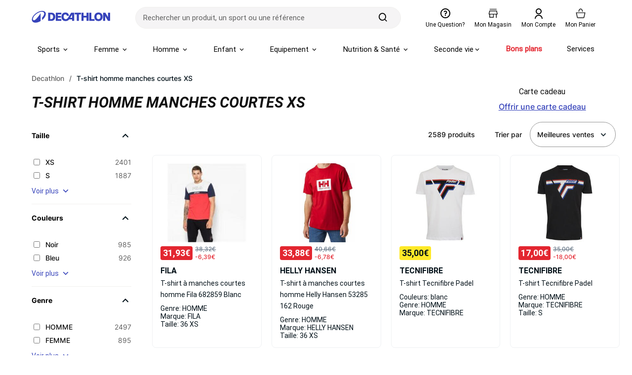

--- FILE ---
content_type: text/html; charset=utf-8
request_url: https://www.decathlon.fr/vc/t-shirt-homme-manches-courtes-xs
body_size: 26868
content:

<!DOCTYPE html>
<html lang="fr">
<head>
    <meta charset="utf-8" />
    <meta name="viewport" content="width=device-width, initial-scale=1.0" />
    <meta http-equiv="X-UA-Compatible" content="IE=edge" />
    <meta name="dc.language" content="fr">
    <meta property="og:locale" content="fr-FR">
    <meta name="title" content="T-shirt homme manches courtes XS | Decathlon" />
    <meta name="description" content="T-shirt homme manches courtes XS &#xE0; d&#xE9;couvrir chez D&#xE9;cathlon &#xE0; partir de 2 &#x20AC; &#x2705; Livraison gratuite &#xE0; partir de 49,99&#x20AC; &#x2705; Paiement 3X CB &#x2705; Echanges et retours offerts*" />

    <title>T-shirt homme manches courtes XS | Decathlon</title>

  
    <link rel="preload" href="/vc/css/precss.site.min.css?202407161" as="style">
    <link rel="stylesheet" href="/vc/css/precss.site.min.css?202407161">
    <link rel="preload" href="/vc/css/site.min.css?202407161" as="style">
    <link rel="stylesheet" href="/vc/css/site.min.css?202407161">
  
     <link rel="preload" href="/vc/css/pages.min.css?202407161" as="style">
    <link rel="stylesheet" href="/vc/css/pages.min.css?202407161">

    <link rel="icon" type="image/ico" href="https://www.decathlon.fr/render/favicon-32x32.5b063e87d81b59e2635b.png">
  <link rel="icon" type="image/png" sizes="16x16" href="https://www.decathlon.fr/render/favicon-16x16.5057a83dcf7c979e1519.png">
	<link rel="icon" type="image/png" sizes="32x32" href="https://www.decathlon.fr/render/favicon-32x32.5b063e87d81b59e2635b.png">
	<link rel="icon" type="image/png" sizes="96x96" href="https://www.decathlon.fr/render/favicon-96x96.c3e36c6f957ca7ed0f64.png">
	<link rel="icon" type="image/png" sizes="192x192" href="https://www.decathlon.fr/render/android-icon-192x192.27bdddd4be30ecca32ed.png">
	<link rel="apple-touch-icon" sizes="57x57" href="https://www.decathlon.fr/render/apple-icon-57x57.3d74db0b15aa7b4b44c3.png">
	<link rel="apple-touch-icon" sizes="60x60" href="https://www.decathlon.fr/render/apple-icon-60x60.5939c0178dd2f75cc00c.png">
	<link rel="apple-touch-icon" sizes="72x72" href="https://www.decathlon.fr/render/apple-icon-72x72.01403c85338de762827d.png">
	<link rel="apple-touch-icon" sizes="76x76" href="https://www.decathlon.fr/render/apple-icon-76x76.aae4efd38dcc40597d04.png">
	<link rel="apple-touch-icon" sizes="120x120" href="https://www.decathlon.fr/render/apple-icon-120x120.2828481c3d68ccff6dd6.png">
	<link rel="apple-touch-icon" sizes="144x144" href="https://www.decathlon.fr/render/apple-icon-144x144.cf474ca953d3d5c4899e.png">
	<link rel="apple-touch-icon" sizes="152x152" href="https://www.decathlon.fr/render/apple-icon-152x152.f5a8435e93fd691b8a12.png">
	<link rel="apple-touch-icon" sizes="180x180" href="https://www.decathlon.fr/render/apple-icon-180x180.26f78b30ecba335cf7bc.png">
  
  
  

  
 
    <link rel="canonical" href="https://www.decathlon.fr/vc/t-shirt-homme-manches-courtes-xs" />

  
  
  

  <script>



var devicestr = 'desktop';
const isMobileDevice = /Mobi/i.test(window.navigator.userAgent)
if (isMobileDevice){
devicestr = 'mobile';}



 tc_vars = {
    "env_work": "prod",
    "env_dnt": "0",
    "env_language": "fr",
    "env_country": "FR",
    "env_currency": "EUR",
    "env_platform": "Verbolia",
    "env_channel": devicestr,
    "page_name": window.location.pathname,
    "env_template": "list",
    "list_page_number": 1,
    "list_page_total_number":1,
    "pageCat": {
        "1": "",
        "2": "",
        "3": ""
    },
    "page_cat1": "",
    "page_cat2": "",
    "page_cat3": "",
    "page_cat4": "",
    "page_cat5": "",
    "list_filters": "",
    "search_provider": "algoliaV2",
    "user_status": "unknown",
    
   
    "event": "datalayer ready",
   
}

</script>
  

  

  
   <script src="https://prod.transcript.decathlon.net/content/tracker.v2.prod.min.js" defer></script>
  
  
  
  <!-- Google Tag Manager -->
<script>(function(w,d,s,l,i){w[l]=w[l]||[];w[l].push({'gtm.start':
new Date().getTime(),event:'gtm.js'});var f=d.getElementsByTagName(s)[0],
j=d.createElement(s),dl=l!='dataLayer'?'&l='+l:'';j.async=true;j.src=
'https://www.googletagmanager.com/gtm.js?id='+i+dl;f.parentNode.insertBefore(j,f);
})(window,document,'script','dataLayer','GTM-MW4Z6VP');</script>
<!-- End Google Tag Manager -->
  
  
    <script type="text/javascript">window.gdprAppliesGlobally=true;(function(){function a(e){if(!window.frames[e]){if(document.body&&document.body.firstChild){var t=document.body;var n=document.createElement("iframe");n.style.display="none";n.name=e;n.title=e;t.insertBefore(n,t.firstChild)}
else{setTimeout(function(){a(e)},5)}}}function e(n,r,o,c,s){function e(e,t,n,a){if(typeof n!=="function"){return}if(!window[r]){window[r]=[]}var i=false;if(s){i=s(e,t,n)}if(!i){window[r].push({command:e,parameter:t,callback:n,version:a})}}e.stub=true;function t(a){if(!window[n]||window[n].stub!==true){return}if(!a.data){return}
var i=typeof a.data==="string";var e;try{e=i?JSON.parse(a.data):a.data}catch(t){return}if(e[o]){var r=e[o];window[n](r.command,r.parameter,function(e,t){var n={};n[c]={returnValue:e,success:t,callId:r.callId};a.source.postMessage(i?JSON.stringify(n):n,"*")},r.version)}}
if(typeof window[n]!=="function"){window[n]=e;if(window.addEventListener){window.addEventListener("message",t,false)}else{window.attachEvent("onmessage",t)}}}e("__tcfapi","__tcfapiBuffer","__tcfapiCall","__tcfapiReturn");a("__tcfapiLocator");(function(e){
  var t=document.createElement("script");t.id="spcloader";t.type="text/javascript";t.async=true;t.src="https://sdk.privacy-center.org/"+e+"/loader.js?target="+document.location.hostname;t.charset="utf-8";var n=document.getElementsByTagName("script")[0];n.parentNode.insertBefore(t,n)})("929521d8-0c53-458b-9f07-852d7d00d609")})();</script>
  
  
    




<script data-cfasync="false" src="https://cdn.backend.verbolia.com/assets/global/js/psl.min.js" defer></script>
<script data-cfasync="false" type="text/javascript">
    window.addEventListener('DOMContentLoaded', function () {
        (function () {

            var fullDomain = "";

            try {
                var parsed = psl.parse(location.hostname);
                fullDomain = parsed.domain;
            } catch (error) {
                console.log("Can't load psl, generic domain will be used");
            }



            var referrer = document.referrer.length > 5 ? new URL(document.referrer).hostname : null;
            var myHostName = location.hostname;
            if (referrer !== myHostName) {
                var date = new Date();
                date.setTime(date.getTime() + (7 * 24 * 60 * 60 * 1000));
                expires = "; expires=" + date.toUTCString();
                if (fullDomain === "") {
                    document.cookie = "v_landing" + "=" + (location.href || "") + expires + ";path=/";
                }
                else {
                    document.cookie = "v_landing" + "=" + (location.href || "") + expires + ";domain=." + fullDomain + ";path=/";
                }

            };

        })();
    });
</script>

<script data-cfasync="false" type="text/javascript">


    function clickEvent(item, keyword, typeclick) {

        let products = [];
        let link = "";

        var productId = item.getAttribute("data-id");
        products.push(productId);

        if (products.length > 0) {

            if (item.tagName.toLowerCase() == 'a') {
                link = item.getAttribute("href");
            }
            else {
                link = item.querySelector("a").getAttribute("href");
            }
           

            fetch('https://decathlon-frfr.backend.verbolia.com/vc/api/nc/track', {
                method: 'POST',
                headers: {
                    'Accept': 'application/json',
                    'Content-Type': 'application/json'
                },
                body: JSON.stringify({
                    "productIds": products,
                    "trackingType": "click",
                    "keyword": keyword
                })
            });

            if (typeclick === "middle") {
                window.open(link, "_blank", "noopener");
            }
            else {


                location.href = link;
            }

        }
    }

    window.addEventListener('DOMContentLoaded', function () {
        (function () {

            let pathSplitted = window.location.pathname.split('/');
            pathSplitted = pathSplitted.filter(n => n);
            let keyword = pathSplitted[pathSplitted.length - 1];

            let productIds = [];



            document.querySelectorAll('.object-clicks').forEach(function (block) {

                productIds.push(block.getAttribute("data-id"));

                block.addEventListener('click', function (e) {

                    var item = this;
                    e.preventDefault();

                    var stopPropa = e.target.classList.contains('no-click');

                    if (stopPropa) {
                        return;
                    }

                    clickEvent(item, keyword, "");

                });

                block.addEventListener('auxclick', function (e) {

                     if (e.button == 1) {
                        var item = this;
                        e.preventDefault();

                        var stopPropa = e.target.classList.contains('no-click');

                        if (stopPropa) {
                            return;
                        }

                        clickEvent(item, keyword, "middle");
                    }
                }); 

            });


        })();
    });
</script>


  
  

</head>
<body class="body">
  
  
  


  
  


        

  <header class="header">
    <div class="header-top">

      <div class="hamburger-icon mobile-only">
        <span class="icon"></span>
      </div>

      <a href="https://www.decathlon.fr/" class="logo">
        <img loading="lazy" src="/vc/img/decathlon_new_logo.svg" alt="logo" width="160" height="40">
      </a>

      <form class="main-search-form" action="/search" method="get">
        <div class="form-content">
          <div class="input-wrap">
            <span class="arrow-back"></span>
            <input type="text" placeholder="Rechercher un produit, un sport ou une référence"
              class="main-search-input">
            <span class="effacer effacer-desktop">effacer</span>
            <span class="effacer effacer-mobile"></span>
          </div>
          <div class="search-btn-wrap">
            <button aria-label="search-button" class="search-button" type="submit">
              <span class="icon icon-search"></span>
            </button>
          </div>
        </div>
      </form>

      <div class="right-icons">
        <a href="https://www.decathlon.fr/help/app/home" class="question">
          <span class="icons question-icon"></span>
          <span class="text">Une question?</span>
        </a>
        <a href="https://www.decathlon.fr/store-locator" class="magasin">
          <img class="icons magasin-icon" loading="lazy" src="/vc/img/magasin.svg" alt="magasin" width="24"
            height="24">
          <span class="text">Mon magasin</span>
        </a>
        <a href="https://www.decathlon.fr/account/dashboard">
          <span class="icons compte-icon"></span>
          <span class="text">Mon compte</span>
        </a>
        <a href="https://www.decathlon.fr/checkout/cart">
          <img class="icons panier-icon" loading="lazy" src="/vc/img/panier.svg" alt="panier" width="24" height="24">
          <span class="text">Mon panier</span>
        </a>
      </div>
    </div>

    <div class="main-menu">
      <div class="menu">
        <ul class="main-list">
          <li class="main-li">
            <a href="https://www.decathlon.fr/sports" class="main-link sports">Sports <span
                class="arrow"></span></a>
            <div class="menu-level2">
              <div class="container">
                <div class="title-wrapper">
                  <span class="title">Sports du moment</span>
                  <button class="btn-fermer">Fermer</button>
                </div>
                <div class="lists">
                  <div class="list-wrapper">
                    <a href="https://www.decathlon.fr/sport/c0-tous-les-sports/c1-velo-cyclisme/_/N-r6bmmx"
                      class="link-title">
                      <div class="image">
                        <img loading="lazy"
                          src="https://contents.mediadecathlon.com/s925763/k$c19216b40ee6208392f00e5a52a44d9c/tni_bade5ce8+895c+4794+835a+8619561c071f.jpg?f=56x56"
                          alt="image" width="56" height="56">
                      </div>
                      <p class="subtitle">Vélo Cyclisme</p>
                    </a>
                    <ul class="lists-items">
                      <li><a
                          href="https://www.decathlon.fr/tous-les-sports/velo-cyclisme/velos">Vélos</a>
                      </li>
                      <li><a
                          href="https://www.decathlon.fr/tous-les-sports/velo-cyclisme/equipements-cycliste">Equipements
                          Cycliste</a></li>
                      <li><a
                          href="https://www.decathlon.fr/tous-les-sports/velo-cyclisme/accessoires-velo">Accessoires
                          Vélo</a></li>
                      <li><a
                          href="https://www.decathlon.fr/tous-les-sports/velo-cyclisme/transport-rangement-du-velo">Transport
                          & Rangement du Vélo</a></li>
                      <li><a
                          href="https://www.decathlon.fr/tous-les-sports/velo-cyclisme/pieces-detachees-velo">Pièces
                          Détachées Vélo</a></li>
                      <li><a
                          href="https://www.decathlon.fr/tous-les-sports/velo-cyclisme/entretien-du-velo">Entretien
                          du Vélo</a></li>
                      <li><a class="voir-plus"
                          href="https://www.decathlon.fr/sport/c0-tous-les-sports/c1-velo-cyclisme/_/N-r6bmmx">Voir
                          plus</a></li>
                    </ul>
                  </div>
                  <div class="list-wrapper">
                    <a href="https://www.decathlon.fr/sport/c0-tous-les-sports/c1-randonnee-trek/_/N-1rduxes"
                      class="link-title">
                      <div class="image">
                        <img loading="lazy"
                          src="https://contents.mediadecathlon.com/s988776/k$b2f01d4a28d4575caed6c0310842826a/tni_70077316+4280+4d63+b3c2+d25761875456.jpg?f=56x56"
                          alt="image" width="56" height="56">
                      </div>
                      <p class="subtitle">Randonnée - Trek</p>
                    </a>
                    <ul class="lists-items">
                      <li><a
                          href="https://www.decathlon.fr/tous-les-sports/randonnee-trek/chaussures-et-sandales">Chaussures
                          et sandales</a></li>
                      <li><a
                          href="https://www.decathlon.fr/tous-les-sports/randonnee-trek/vetements">Vêtements</a>
                      </li>
                      <li><a
                          href="https://www.decathlon.fr/tous-les-sports/randonnee-trek/sacs-a-dos-et-porte-bebes">Sacs
                          à dos et porte-bébés</a></li>
                      <li><a
                          href="https://www.decathlon.fr/tous-les-sports/randonnee-trek/equipements">Équipements</a>
                      </li>
                      <li><a
                          href="https://www.decathlon.fr/tous-les-sports/randonnee-trek/collections-specifiques">Collections
                          spécifiques</a></li>
                      <li><a class="voir-plus"
                          href="https://www.decathlon.fr/sport/c0-tous-les-sports/c1-randonnee-trek/_/N-1rduxes">Voir
                          plus</a></li>
                    </ul>
                  </div>
                  <div class="list-wrapper">
                    <a href="https://www.decathlon.fr/sport/c0-tous-les-sports/c1-fitness-cardio-training/_/N-ezlfmv"
                      class="link-title">
                      <div class="image">
                        <img loading="lazy"
                          src="https://contents.mediadecathlon.com/s906437/k$d1bd2ac234f3cd5e8c1838cde9fcb65e/tni_ed0204f1+f297+445c+bd64+d54e7a82c366.jpg?format=auto&f=56x0"
                          alt="image" width="56" height="56">
                      </div>
                      <p class="subtitle">Fitness</p>
                    </a>
                    <ul class="lists-items">
                      <li><a
                          href="https://www.decathlon.fr/tous-les-sports/fitness-cardio-training/appareils-de-fitness">Appareils
                          de fitness</a></li>
                      <li><a
                          href="https://www.decathlon.fr/tous-les-sports/fitness-cardio-training/poids-et-equipements">Poids
                          et équipements</a></li>
                      <li><a
                          href="https://www.decathlon.fr/tous-les-sports/fitness-cardio-training/accessoires-de-fitness">Accessoires
                          de fitness</a></li>
                      <li><a
                          href="https://www.decathlon.fr/tous-les-sports/fitness-cardio-training/tenue-de-fitness-femme">Tenue
                          de fitness femme</a></li>
                      <li><a
                          href="https://www.decathlon.fr/tous-les-sports/fitness-cardio-training/tenue-de-fitness-homme">Tenue
                          de fitness homme</a></li>
                      <li><a
                          href="https://www.decathlon.fr/sport/c0-tous-les-sports/c1-fitness-cardio-training/c2-nutrition-sportive/_/N-9n5so5">Nutrition
                          sportive</a></li>
                      <li><a class="voir-plus"
                          href="https://www.decathlon.fr/sport/c0-tous-les-sports/c1-fitness-cardio-training/_/N-ezlfmv">Voir
                          plus</a></li>
                    </ul>
                  </div>
                  <div class="list-wrapper">
                    <a href="https://www.decathlon.fr/sport/c0-tous-les-sports/c1-camping-bivouac/_/N-cxmp77"
                      class="link-title">
                      <div class="image">
                        <img loading="lazy"
                          src="https://contents.mediadecathlon.com/s922405/k$4cbe3bc64af4d50f04e91d5c913ac436/tni_c3b95406+ec65+46a0+8a68+db4aca38531a.jpg?f=56x56"
                          alt="image" width="56" height="56">
                      </div>
                      <p class="subtitle">Camping-Bivouac</p>
                    </a>
                    <ul class="lists-items">
                      <li><a
                          href="https://www.decathlon.fr/tous-les-sports/camping-bivouac/tentes-et-abris">Tente</a>
                      </li>
                      <li><a
                          href="https://www.decathlon.fr/tous-les-sports/camping-bivouac/couchage">Couchage</a>
                      </li>
                      <li><a
                          href="https://www.decathlon.fr/tous-les-sports/camping-bivouac/mobilier-de-camping">Mobilier
                          de camping</a></li>
                      <li><a
                          href="https://www.decathlon.fr/tous-les-sports/camping-bivouac/boire-et-manger">Alimentation
                          camping</a></li>
                      <li><a
                          href="https://www.decathlon.fr/tous-les-sports/camping-bivouac/hydratation-camping">Hydratation
                          camping</a></li>
                      <li><a
                          href="https://www.decathlon.fr/tous-les-sports/camping-bivouac/equipements-et-hygiene">Équipement
                          du camp</a></li>
                      <li><a class="voir-plus"
                          href="https://www.decathlon.fr/sport/c0-tous-les-sports/c1-camping-bivouac/_/N-cxmp77">Voir
                          plus</a></li>
                    </ul>
                  </div>
                </div>
              </div>
            </div>
          </li>

          <li class="main-li">
            <a href="https://www.decathlon.fr/femme" class="main-link">Femme <span
                class="arrow"></span></a>
            <div class="menu-level2">
              <div class="container">
                <div class="title-wrapper">
                  <span class="title">Femme</span>
                  <a href="https://www.decathlon.fr/femme">Voir tous les articles “Femme”</a>
                  <button class="btn-fermer">Fermer</button>
                </div>
                <div class="lists">
                  <div class="list-wrapper">
                    <a href="https://www.decathlon.fr/femme/collections-du-moment-f"
                      class="link-title">
                      <div class="image">
                        <img loading="lazy"
                          src="https://contents.mediadecathlon.com/s1042390/k$13ed525ceab2dc6e30ce81a624786de9/Frame%203502.png?format=auto/.jpg?format=auto&f=56x0"
                          alt="image" width="56" height="56">
                      </div>
                      <p class="subtitle">Collections du moment</p>
                    </a>
                    <ul class="lists-items">
                      <li><a
                          href="https://www.decathlon.fr/deals-page/product-gender-femme/onsale-1/_/N-1m1yoiuZ7d8dux">Soldes
                          & bons plans femme</a></li>
                      <li><a href="https://www.decathlon.fr/femme/collection-1-femme">Bien au
                          chaud</a></li>
                      <li><a
                          href="https://www.decathlon.fr/collections/les-premieres-neiges/f-gender_femme">Partir
                          à la neige</a></li>
                      <li><a href="https://www.decathlon.fr/femme/collection-4-femme">Lifestyle
                          femme</a></li>
                      <li><a
                          href="https://www.decathlon.fr/special-page/product-gender-femme/_/N-1m1yoiuZ151awdi?showMoreIds=3174806751%7C297758039%3F">Nouveautés
                          femme</a></li>
                    </ul>
                  </div>
                  <div class="list-wrapper">
                    <a href="https://www.decathlon.fr/femme/vetements" class="link-title">
                      <div class="image">
                        <img loading="lazy"
                          src="https://contents.mediadecathlon.com/s1011897/k$37c91eb8a075d9c8a2cc24d989ae325c/Femme%20Vetements.png?format=auto/.jpg?format=auto&f=56x0"
                          alt="image" width="56" height="56">
                      </div>
                      <p class="subtitle">Vêtements</p>
                    </a>
                    <ul class="lists-items">
                      <li><a href="https://www.decathlon.fr/femme/leggings-corsaire">Leggings</a>
                      </li>
                      <li><a href="https://www.decathlon.fr/femme/polaires">Polaires</a></li>
                      <li><a href="https://www.decathlon.fr/femme/doudounes">Doudounes</a></li>
                      <li><a href="https://www.decathlon.fr/femme/coupe-vent-coupe-pluie">Coupe
                          vent, coupe pluie</a></li>
                      <li><a href="https://www.decathlon.fr/femme/vestes">Vestes</a></li>
                      <li><a
                          href="https://www.decathlon.fr/femme/sous-vetements-thermique">Sous-vêtements
                          thermiques</a></li>
                      <li><a class="voir-plus" href="https://www.decathlon.fr/femme/vetements">Voir
                          plus</a></li>
                    </ul>
                  </div>
                  <div class="list-wrapper">
                    <a href="https://www.decathlon.fr/femme/chaussant" class="link-title">
                      <div class="image">
                        <img loading="lazy"
                          src="https://contents.mediadecathlon.com/s1011872/k$1a28dc4d1b85e28cfc3ccd8400419dd4/Femme%20Chaussures.png?format=auto/.jpg?format=auto&f=56x0"
                          alt="image" width="56" height="56">
                      </div>
                      <p class="subtitle">Chaussures</p>
                    </a>
                    <ul class="lists-items">
                      <li><a href="https://www.decathlon.fr/femme/chaussures">Chaussures de
                          sport</a></li>
                      <li><a href="https://www.decathlon.fr/femme/baskets">Baskets</a></li>
                      <li><a href="https://www.decathlon.fr/femme/boots-bottines">Boots,
                          Bottines</a></li>
                      <li><a href="https://www.decathlon.fr/femme/bottes-boots-bottines">Bottes</a>
                      </li>
                      <li><a href="https://www.decathlon.fr/femme/sneakers">Sneakers</a></li>
                      <li><a href="https://www.decathlon.fr/femme/chaussettes">Chaussettes</a></li>
                      <li><a class="voir-plus" href="https://www.decathlon.fr/femme/chaussant">Voir
                          plus</a></li>
                    </ul>
                  </div>
                  <div class="list-wrapper">
                    <a href="https://www.decathlon.fr/femme/accessoires" class="link-title">
                      <div class="image">
                        <img loading="lazy"
                          src="https://contents.mediadecathlon.com/s1011882/k$9108146279f066c3d8afccec4bb47fc3/Femme%20Accessoires.png?format=auto/.jpg?format=auto&f=56x0"
                          alt="image" width="56" height="56">
                      </div>
                      <p class="subtitle">Accessoires</p>
                    </a>
                    <ul class="lists-items">
                      <li><a href="https://www.decathlon.fr/femme/gants">Gants</a></li>
                      <li><a href="https://www.decathlon.fr/femme/moufles-mitaines">Moufles,
                          mitaines</a></li>
                      <li><a href="https://www.decathlon.fr/femme/bandeaux-et-tours-de-cou">Bandeaux
                          et tours de cou</a></li>
                      <li><a href="https://www.decathlon.fr/femme/bonnets">Bonnets</a></li>
                      <li><a href="https://www.decathlon.fr/femme/cagoules">Cagoules</a></li>
                      <li><a href="https://www.decathlon.fr/femme/montres">Montres</a></li>
                      <li><a class="voir-plus"
                          href="https://www.decathlon.fr/femme/accessoires">Voir plus</a></li>
                    </ul>
                  </div>
                  <div class="list-wrapper">
                    <a href="https://www.decathlon.fr/femme/seconde-vie" class="link-title">
                      <div class="image">
                        <img loading="lazy"
                          src="https://contents.mediadecathlon.com/s1011891/k$346f9dea3c00da3f49f0a485416a3bbc/Femme%20SecondeVie.png?format=auto/.jpg?format=auto&f=56x0"
                          alt="image" width="56" height="56">
                      </div>
                      <p class="subtitle green">Seconde vie</p>
                    </a>
                    <ul class="lists-items">
                      <li><a
                          href="https://www.decathlon.fr/femme/vetements-reconditionnes">Vêtements
                          reconditionnés</a></li>
                      <li><a
                          href="https://www.decathlon.fr/femme/chaussures-reconditionnees">Chaussures
                          reconditionnées</a></li>
                    </ul>
                  </div>
                  <div class="list-wrapper">
                    <a href="https://www.decathlon.fr/femme/jeux-paris-2024" class="link-title">
                      <div class="image">
                        <img loading="lazy"
                          src="https://contents.mediadecathlon.com/s1011884/k$1a633440224039777ddc6db34e2ddaa4/Homme%20JO24.png?format=auto/.jpg?format=auto&f=56x0"
                          alt="image" width="56" height="56">
                      </div>
                      <p class="subtitle">Jeux de Paris 2024</p>
                    </a>
                  </div>
                </div>
              </div>
            </div>
          </li>

          <li class="main-li">
            <a href="https://www.decathlon.fr/homme" class="main-link">Homme <span
                class="arrow"></span></a>
            <div class="menu-level2">
              <div class="container">
                <div class="title-wrapper">
                  <span class="title">Homme</span>
                  <a href="https://www.decathlon.fr/homme">Voir tous les articles “Homme”</a>
                  <button class="btn-fermer">Fermer</button>
                </div>
                <div class="lists">
                  <div class="list-wrapper">
                    <a href="https://www.decathlon.fr/homme/collections-du-moment-h"
                      class="link-title">
                      <div class="image">
                        <img loading="lazy"
                          src="https://contents.mediadecathlon.com/s1042390/k$13ed525ceab2dc6e30ce81a624786de9/Frame%203502.png?format=auto/.jpg?format=auto&f=56x0"
                          alt="image" width="56" height="56">
                      </div>
                      <p class="subtitle">Collections du moment</p>
                    </a>
                    <ul class="lists-items">
                      <li><a
                          href="https://www.decathlon.fr/deals-page/product-gender-homme/onsale-1/_/N-15peup5Z7d8dux?">Soldes
                          & bons plans homme</a></li>
                      <li><a href="https://www.decathlon.fr/homme/collection-1-homme">Bien au
                          chaud</a></li>
                      <li><a
                          href="https://www.decathlon.fr/collections/les-premieres-neiges/f-gender_homme">Partir
                          à la neige</a></li>
                      <li><a href="https://www.decathlon.fr/homme/collection-4-homme">Lifestyle
                          homme</a></li>
                      <li><a
                          href="https://www.decathlon.fr/homme/collection-nouveaute-homme">Nouveautés
                          homme</a></li>
                    </ul>
                  </div>
                  <div class="list-wrapper">
                    <a href="https://www.decathlon.fr/homme/vetements" class="link-title">
                      <div class="image">
                        <img loading="lazy"
                          src="https://contents.mediadecathlon.com/s1011875/k$418947b29f2384fb191c4e8488577ebf/Homme%20Vetements.png?format=auto/.jpg?format=auto&f=56x0"
                          alt="image" width="56" height="56">
                      </div>
                      <p class="subtitle">Vêtements</p>
                    </a>
                    <ul class="lists-items">
                      <li><a href="https://www.decathlon.fr/homme/polaires">Polaires</a></li>
                      <li><a href="https://www.decathlon.fr/homme/sweats-et-pulls">Sweats et
                          pulls</a></li>
                      <li><a href="https://www.decathlon.fr/homme/vestes">Vestes</a></li>
                      <li><a
                          href="https://www.decathlon.fr/homme/sous-vetements-sous-maillots">Sous-vêtements
                          thermiques</a></li>
                      <li><a href="https://www.decathlon.fr/homme/pantalons">Pantalons</a></li>
                      <li><a href="https://www.decathlon.fr/homme/survetements">Survêtements</a>
                      </li>
                      <li><a class="voir-plus" href="https://www.decathlon.fr/homme/vetements">Voir
                          plus</a></li>
                    </ul>
                  </div>
                  <div class="list-wrapper">
                    <a href="https://www.decathlon.fr/homme/chaussant" class="link-title">
                      <div class="image">
                        <img loading="lazy"
                          src="https://contents.mediadecathlon.com/s1011886/k$1b9b7f6ddf392bc0eaacc2ae18179471/Homme%20Chaussures.png?format=auto/.jpg?format=auto&f=56x0"
                          alt="image" width="56" height="56">
                      </div>
                      <p class="subtitle">Chaussures</p>
                    </a>
                    <ul class="lists-items">
                      <li><a href="https://www.decathlon.fr/homme/chaussures">Chaussures de
                          sport</a></li>
                      <li><a href="https://www.decathlon.fr/homme/baskets">Baskets</a></li>
                      <li><a href="https://www.decathlon.fr/homme/sneakers">Sneakers</a></li>
                      <li><a href="https://www.decathlon.fr/homme/crampons">Crampons</a></li>
                      <li><a href="https://www.decathlon.fr/homme/bottes">Bottes</a></li>
                      <li><a href="https://www.decathlon.fr/homme/chaussettes">Chaussettes</a></li>
                      <li><a class="voir-plus" href="https://www.decathlon.fr/homme/chaussant">Voir
                          plus</a></li>
                    </ul>
                  </div>
                  <div class="list-wrapper">
                    <a href="https://www.decathlon.fr/homme/accessoires" class="link-title">
                      <div class="image">
                        <img loading="lazy"
                          src="https://contents.mediadecathlon.com/s1011882/k$9108146279f066c3d8afccec4bb47fc3/Femme%20Accessoires.png?format=auto/.jpg?format=auto&f=56x0"
                          alt="image" width="56" height="56">
                      </div>
                      <p class="subtitle">Accessoires</p>
                    </a>
                    <ul class="lists-items">
                      <li><a href="https://www.decathlon.fr/homme/gants">Gants</a></li>
                      <li><a href="https://www.decathlon.fr/homme/moufles-mitaines">Moufles,
                          mitaines</a></li>
                      <li><a href="https://www.decathlon.fr/homme/bandeaux-et-tours-de-cou">Bandeaux
                          et tours de cou</a></li>
                      <li><a href="https://www.decathlon.fr/homme/bonnets">Bonnets</a></li>
                      <li><a href="https://www.decathlon.fr/homme/cagoules">Cagoules</a></li>
                      <li><a href="https://www.decathlon.fr/homme/montres">Montres</a></li>
                      <li><a class="voir-plus"
                          href="https://www.decathlon.fr/homme/accessoires">Voir plus</a></li>
                    </ul>
                  </div>
                  <div class="list-wrapper">
                    <a href="https://www.decathlon.fr/homme/seconde-vie" class="link-title">
                      <div class="image">
                        <img loading="lazy"
                          src="https://contents.mediadecathlon.com/s1011891/k$346f9dea3c00da3f49f0a485416a3bbc/Femme%20SecondeVie.png?format=auto/.jpg?format=auto&f=56x0"
                          alt="image" width="56" height="56">
                      </div>
                      <p class="subtitle green">Seconde vie</p>
                    </a>
                    <ul class="lists-items">
                      <li><a
                          href="https://www.decathlon.fr/homme/vetements-reconditionnes">Vêtements
                          reconditionnés</a></li>
                      <li><a
                          href="https://www.decathlon.fr/homme/chaussures-reconditionnees">Chaussures
                          reconditionnées</a></li>
                    </ul>
                  </div>
                  <div class="list-wrapper">
                    <a href="https://www.decathlon.fr/homme/jeux-paris-2024" class="link-title">
                      <div class="image">
                        <img loading="lazy"
                          src="https://contents.mediadecathlon.com/s1011884/k$1a633440224039777ddc6db34e2ddaa4/Homme%20JO24.png?format=auto/.jpg?format=auto&f=56x0"
                          alt="image" width="56" height="56">
                      </div>
                      <p class="subtitle">Jeux de Paris 2024</p>
                    </a>
                  </div>
                </div>
              </div>
            </div>
          </li>

          <li class="main-li">
            <a href="https://www.decathlon.fr/enfant-bebe" class="main-link">Enfant <span
                class="arrow"></span></a>
            <div class="menu-level2">
              <div class="container">
                <div class="title-wrapper">
                  <span class="title">Enfant & bébé</span>
                  <a href="https://www.decathlon.fr/enfant-bebe">Voir tous les articles “Enfant &
                    bébé”</a>
                  <button class="btn-fermer">Fermer</button>
                </div>
                <div class="lists">
                  <div class="list-wrapper">
                    <a href="https://www.decathlon.fr/enfant-bebe/vetements-enfant"
                      class="link-title">
                      <div class="image">
                        <img loading="lazy"
                          src="https://contents.mediadecathlon.com/s1042390/k$13ed525ceab2dc6e30ce81a624786de9/Frame%203502.png?format=auto/.jpg?format=auto&f=56x0"
                          alt="image" width="56" height="56">
                      </div>
                      <p class="subtitle">Collections du moment</p>
                    </a>
                    <ul class="lists-items">
                      <li><a
                          href="https://www.decathlon.fr/deals-page/product-gender-garcon/product-gender-fille/product-gender-bebe-garcon/product-gender-bebe-fille/onsale-1/_/N-1oh2mxlZaeoyuvZda9bojZ1rngw2mZ7d8dux">Soldes
                          & bons plans enfant</a></li>
                      <li><a
                          href="https://www.decathlon.fr/collections/les-premieres-neiges/f-gender_bebe-fille_bebe-garcon_fille_garcon">Partir
                          à la neige</a></li>
                      <li><a href="https://www.decathlon.fr/enfant/collection-4-kids">Lifestyle
                          enfant</a></li>
                      <li><a
                          href="https://www.decathlon.fr/special-page/product-gender-bebe-garcon/product-gender-bebe-fille/product-gender-garcon/product-gender-fille/_/N-da9bojZ1rngw2mZ1oh2mxlZaeoyuvZ151awdi?showMoreIds=3174806751%7C297758039%3F">Nouveautés
                          enfant</a></li>
                    </ul>
                  </div>
                  <div class="list-wrapper">
                    <a href="https://www.decathlon.fr/enfant-bebe/vetements-enfant" class="link-title">
                      <div class="image">
                        <img loading="lazy"
                          src="https://contents.mediadecathlon.com/s1011874/k$9a4a181998e792b7851a41071c11e153/Enfant%20Vetements.png?format=auto/.jpg?format=auto&f=56x0"
                          alt="image" width="56" height="56">
                      </div>
                      <p class="subtitle">Vêtements</p>
                    </a>
                    <ul class="lists-items">
                      <li><a
                          href="https://www.decathlon.fr/enfant-bebe/sweats-enfant">Polaires</a>
                      </li>
                      <li><a href="https://www.decathlon.fr/enfant-bebe/sweats-enfant">Sweats et
                          pulls</a></li>
                      <li><a href="https://www.decathlon.fr/enfant-bebe/doudounes-garcon">Doudounes</a>
                      </li>
                      <li><a href="https://www.decathlon.fr/enfant-bebe/tenue-de-pluie-enfant">Tenues de
                          pluie</a></li>
                      <li><a href="https://www.decathlon.fr/enfant-bebe/vestes-enfant">Vestes</a></li>
                      <li><a href="https://www.decathlon.fr/enfant-bebe/pantalons-enfant">Pantalons</a></li>
                      <li><a class="voir-plus" href="https://www.decathlon.fr/enfant-bebe/vetements-enfant">Voir
                          plus</a></li>
                    </ul>
                  </div>
                  <div class="list-wrapper">
                    <a href="https://www.decathlon.fr/homme/chaussant" class="link-title">
                      <div class="image">
                        <img loading="lazy"
                          src="https://contents.mediadecathlon.com/s1011888/k$29815a877abf3c4be9a3c4392e6b93e2/Enfant%20Chaussures.png?format=auto/.jpg?format=auto&f=56x0"
                          alt="image" width="56" height="56">
                      </div>
                      <p class="subtitle">Chaussures</p>
                    </a>
                    <ul class="lists-items">
                      <li><a href="https://www.decathlon.fr/enfant-bebe/baskets-enfant">Baskets</a></li>
                      <li><a
                          href="https://www.decathlon.fr/enfant-bebe/chaussures-enfant">Chaussures
                          de sport</a></li>
                      <li><a href="https://www.decathlon.fr/enfant-bebe/chaussons-enfant">Chaussons</a></li>
                      <li><a href="https://www.decathlon.fr/enfant-bebe/bottes-enfant">Bottes,
                          boots et bottines</a></li>
                      <li><a href="https://www.decathlon.fr/tous-les-sports/sports-hiver/ski-apres-ski">Après Ski</a></li>
                      <li><a href="https://www.decathlon.fr/enfant-bebe/chaussettes-enfant">Chaussettes</a></li>
                      <li><a class="voir-plus" href="https://www.decathlon.fr/enfant-bebe/chaussures-enfant">Voir
                          plus</a></li>
                    </ul>
                  </div>
                  <div class="list-wrapper">
                    <a href="https://www.decathlon.fr/enfant-bebe/accessoires-enfant-bebe" class="link-title">
                      <div class="image">
                        <img loading="lazy"
                          src="https://contents.mediadecathlon.com/s1011873/k$08c774ecedcefe9672f0fca88f1c9eaa/Enfant%20Accessoires.png?format=auto/.jpg?format=auto&f=56x0"
                          alt="image" width="56" height="56">
                      </div>
                      <p class="subtitle">Accessoires</p>
                    </a>
                    <ul class="lists-items">
                      <li><a href="https://www.decathlon.fr/enfant-bebe/gants-enfant">Gants</a></li>
                      <li><a href="https://www.decathlon.fr/enfant-bebe/moufles-enfant">Moufles,
                          mitaines</a></li>
                      <li><a
                          href="https://www.decathlon.fr/enfant-bebe/tour-de-coup-enfant-s">Bandeaux
                          et tours de cou</a></li>
                      <li><a href="https://www.decathlon.fr/enfant-bebe/bonnets-enfant">Bonnets</a></li>
                      <li><a href="https://www.decathlon.fr/enfant-bebe/cagoules-enfant">Cagoules</a></li>
                      <li><a href="https://www.decathlon.fr/enfant-bebe/vetements-enfant">Écharpes</a></li>
                      <li><a class="voir-plus"
                          href="https://www.decathlon.fr/enfant-bebe/accessoires-enfant-bebe">Voir plus</a>
                      </li>
                    </ul>
                  </div>
                  <div class="list-wrapper">
                    <a href="https://www.decathlon.fr/enfant-bebe/equipement-bebe" class="link-title">
                      <div class="image">
                        <img loading="lazy"
                          src="https://contents.mediadecathlon.com/s1011876/k$e02192d3a13e79fe0adc1afc96c79bf9/Enfant%20MaterielDeSport.png?format=auto/.jpg?format=auto&f=56x0"
                          alt="image" width="56" height="56">
                      </div>
                      <p class="subtitle">Matériel de sport</p>
                    </a>
                    <ul class="lists-items">
                      <li><a href="https://www.decathlon.fr/tous-les-sports/velo-enfant/velos-enfants">Vélos</a></li>
                      <li><a href="https://www.decathlon.fr/tous-les-sports/trottinette/trottinettes-enfants">Trottinettes et
                          skates</a></li>
                      <li><a href="https://www.decathlon.fr/enfant/ski-et-snowboard">Ski et
                          snowboard</a></li>
                      <li><a href="https://www.decathlon.fr/tous-les-sports/sports-hiver/ski-luge">Luges</a></li>
                      <li><a href="https://www.decathlon.fr/tous-les-sports/natation/eveil-aquatique">Eveil
                          aquatique</a></li>
                      <li><a href="https://www.decathlon.fr/sport/c0-tous-les-sports/c1-sports-hiver/_/N-cuxtjs">Activités
                          hiver</a></li>
                      <li><a class="voir-plus" href="https://www.decathlon.fr/enfant-bebe/equipement-bebe">Voir
                          plus</a></li>
                    </ul>
                  </div>
                  <div class="list-wrapper">
                    <a href="https://www.decathlon.fr/enfant-bebe/seconde-vie" class="link-title">
                      <div class="image">
                        <img loading="lazy"
                          src="https://contents.mediadecathlon.com/s1011891/k$346f9dea3c00da3f49f0a485416a3bbc/Femme%20SecondeVie.png?format=auto/.jpg?format=auto&f=56x0"
                          alt="image" width="56" height="56">
                      </div>
                      <p class="subtitle green">Seconde vie</p>
                    </a>
                    <ul class="lists-items">
                      <li><a
                          href="https://www.decathlon.fr/enfant-bebe/chaussures-reconditionnees-k">Chaussures
                          reconditionnées</a></li>
                    </ul>
                  </div>
                  <div class="list-wrapper">
                    <a href="https://www.decathlon.fr/enfant/jeux-paris-2024" class="link-title">
                      <div class="image">
                        <img loading="lazy"
                          src="https://contents.mediadecathlon.com/s1011884/k$1a633440224039777ddc6db34e2ddaa4/Homme%20JO24.png?format=auto/.jpg?format=auto&f=56x0"
                          alt="image" width="56" height="56">
                      </div>
                      <p class="subtitle">Jeux de Paris 2024</p>
                    </a>
                  </div>
                </div>
              </div>
            </div>
          </li>

          <li class="main-li">
            <a href="https://www.decathlon.fr/equipements-loisirs" class="main-link">Equipement <span
                class="arrow"></span></a>
            <div class="menu-level2">
              <div class="container">
                <div class="title-wrapper">
                  <span class="title">Equipements & loisirs</span>
                  <a href="https://www.decathlon.fr/equipements-loisirs">Voir tous les articles
                    “Equipements & loisirs”</a>
                  <button class="btn-fermer">Fermer</button>
                </div>
                <div class="lists">
                  <div class="list-wrapper">
                    <a href="https://www.decathlon.fr/equipements-loisirs/fitness-remise-en-forme"
                      class="link-title">
                      <div class="image">
                        <img loading="lazy"
                          src="https://contents.mediadecathlon.com/s1011869/k$b5cb5f4a50ddefa3a113c98721dba5f3/Equipement%20Fitness.png?format=auto/.jpg?format=auto&f=56x0"
                          alt="image" width="56" height="56">
                      </div>
                      <p class="subtitle">Fitness, remise en forme</p>
                    </a>
                    <ul class="lists-items">
                      <li><a
                          href="https://www.decathlon.fr/equipements-loisirs/tapis-de-course">Tapis
                          de course</a></li>
                      <li><a
                          href="https://www.decathlon.fr/equipements-loisirs/velo-d-appartement">Vélos
                          d'appartement</a></li>
                      <li><a
                          href="https://www.decathlon.fr/equipements-loisirs/velo-elliptique">Vélos
                          elliptiques</a></li>
                      <li><a href="https://www.decathlon.fr/equipements-loisirs/rameur">Rameurs</a>
                      </li>
                      <li><a
                          href="https://www.decathlon.fr/equipements-loisirs/halteres">Haltères</a>
                      </li>
                      <li><a
                          href="https://www.decathlon.fr/equipements-loisirs/appareils-de-musculation">Appareils
                          de musculation</a></li>
                      <li><a class="voir-plus"
                          href="https://www.decathlon.fr/equipements-loisirs/fitness-remise-en-forme">Voir
                          plus</a></li>
                    </ul>
                  </div>
                  <div class="list-wrapper">
                    <a href="https://www.decathlon.fr/equipements-loisirs/outdoor"
                      class="link-title">
                      <div class="image">
                        <img loading="lazy"
                          src="https://contents.mediadecathlon.com/s1011887/k$7cd333ea84cee3670f7c89bda73de8fe/Equipement%20Outdoor.png?format=auto/.jpg?format=auto&f=56x0"
                          alt="image" width="56" height="56">
                      </div>
                      <p class="subtitle">Outdoor</p>
                    </a>
                    <ul class="lists-items">
                      <li><a href="https://www.decathlon.fr/equipements-loisirs/skis">Skis</a></li>
                      <li><a href="https://www.decathlon.fr/equipements-loisirs/luges">Luges</a>
                      </li>
                      <li><a
                          href="https://www.decathlon.fr/equipements-loisirs/snowboards">Snowboards</a>
                      </li>
                      <li><a
                          href="https://www.decathlon.fr/equipements-loisirs/raquettes-a-neige-et-anti-glisses">Raquettes
                          à neige et anti-glisses</a></li>
                      <li><a
                          href="https://www.decathlon.fr/equipements-loisirs/jumelles">Jumelles</a>
                      </li>
                      <li><a href="https://www.decathlon.fr/equipements-loisirs/tentes">Tentes</a>
                      </li>
                      <li><a class="voir-plus"
                          href="https://www.decathlon.fr/equipements-loisirs/outdoor">Voir plus</a>
                      </li>
                    </ul>
                  </div>
                  <div class="list-wrapper">
                    <a href="https://www.decathlon.fr/equipements-loisirs/electronique-hightech"
                      class="link-title">
                      <div class="image">
                        <img loading="lazy"
                          src="https://contents.mediadecathlon.com/s1011879/k$f206fe9c3ecd7c1ef314d4e8cb0aff23/Equipement%20Electronique.png?format=auto/.jpg?format=auto&f=56x0"
                          alt="image" width="56" height="56">
                      </div>
                      <p class="subtitle">Electronique & Hightech</p>
                    </a>
                    <ul class="lists-items">
                      <li><a href="https://www.decathlon.fr/equipements-loisirs/montres">Montres</a>
                      </li>
                      <li><a
                          href="https://www.decathlon.fr/equipements-loisirs/eclairage">Eclairage</a>
                      </li>
                      <li><a
                          href="https://www.decathlon.fr/equipements-loisirs/instruments-de-mesure">Instruments
                          de mesure</a></li>
                      <li><a href="https://www.decathlon.fr/equipements-loisirs/audio">Audio</a>
                      </li>
                      <li><a
                          href="https://www.decathlon.fr/equipements-loisirs/batteries-et-energie">Batteries
                          et énergie</a></li>
                      <li><a
                          href="https://www.decathlon.fr/equipements-loisirs/navigation">Navigation</a>
                      </li>
                      <li><a class="voir-plus"
                          href="https://www.decathlon.fr/equipements-loisirs/electronique-hightech">Voir
                          plus</a></li>
                    </ul>
                  </div>
                  <div class="list-wrapper">
                    <a href="https://www.decathlon.fr/equipements-loisirs/mobilite"
                      class="link-title">
                      <div class="image">
                        <img loading="lazy"
                          src="https://contents.mediadecathlon.com/s1011877/k$bc1998a03ad15c70e161178e14248b52/Equipement%20Mobilite.png?format=auto/.jpg?format=auto&f=56x0"
                          alt="image" width="56" height="56">
                      </div>
                      <p class="subtitle">Mobilité</p>
                    </a>
                    <ul class="lists-items">
                      <li><a
                          href="https://www.decathlon.fr/equipements-loisirs/sorties-a-velo">Sorties
                          à Vélo</a></li>
                      <li><a
                          href="https://www.decathlon.fr/equipements-loisirs/sorties-en-trottinette">Sorties
                          à Trottinette</a></li>
                      <li><a
                          href="https://www.decathlon.fr/equipements-loisirs/sorties-a-rollers">Sorties
                          à Rollers</a></li>
                      <li><a
                          href="https://www.decathlon.fr/equipements-loisirs/sorties-a-skateboard">Sorties
                          à Skateboard</a></li>
                      <li><a class="voir-plus"
                          href="https://www.decathlon.fr/equipements-loisirs/mobilite">Voir plus</a>
                      </li>
                    </ul>
                  </div>
                  <div class="list-wrapper">
                    <a href="https://www.decathlon.fr/equipements-loisirs/partir-en-voyage"
                      class="link-title">
                      <div class="image">
                        <img loading="lazy"
                          src="https://contents.mediadecathlon.com/s1011890/k$bdfd6a26c67197347ffab7eb2599c80a/Equipement%20Voyage.png?format=auto/.jpg?format=auto&f=56x0"
                          alt="image" width="56" height="56">
                      </div>
                      <p class="subtitle">Partir en voyage</p>
                    </a>
                    <ul class="lists-items">
                      <li><a
                          href="https://www.decathlon.fr/equipements-loisirs/sacs-a-dos-de-voyage">Sacs
                          à dos de voyage</a></li>
                      <li><a href="https://www.decathlon.fr/equipements-loisirs/valises">Valises</a>
                      </li>
                      <li><a href="https://www.decathlon.fr/equipements-loisirs/duffle-bag">Duffle
                          bags</a></li>
                      <li><a
                          href="https://www.decathlon.fr/equipements-loisirs/equipements-loisirs-gourdes">Gourdes</a>
                      </li>
                      <li><a
                          href="https://www.decathlon.fr/equipements-loisirs/trousses-de-toilettes">Trousses
                          de toilettes</a></li>
                      <li><a
                          href="https://www.decathlon.fr/equipements-loisirs/oreillers-bouchons-d-oreilles">Oreillers,
                          bouchons d'oreilles</a></li>
                      <li><a class="voir-plus"
                          href="https://www.decathlon.fr/equipements-loisirs/partir-en-voyage">Voir
                          plus</a></li>
                    </ul>
                  </div>
                  <div class="list-wrapper">
                    <a href="https://www.decathlon.fr/equipements-loisirs/s-amuser-en-interieur"
                      class="link-title">
                      <div class="image">
                        <img loading="lazy"
                          src="https://contents.mediadecathlon.com/s1011889/k$48a4deffc7931996b711547cea0c84b1/Equipement%20Interieur.png?format=auto/.jpg?format=auto&f=56x0"
                          alt="image" width="56" height="56">
                      </div>
                      <p class="subtitle">Jeux en intérieur</p>
                    </a>
                    <ul class="lists-items">
                      <li><a
                          href="https://www.decathlon.fr/equipements-loisirs/tables-de-billard">Tables
                          de billard</a></li>
                      <li><a
                          href="https://www.decathlon.fr/equipements-loisirs/jeux-en-interieur-tir-a-larc-equipements-loisirs">Tir
                          à l'arc</a></li>
                      <li><a
                          href="https://www.decathlon.fr/equipements-loisirs/baby-foot">Baby-foot</a>
                      </li>
                      <li><a
                          href="https://www.decathlon.fr/equipements-loisirs/flechettes-samuser-en-exterieur">Fléchettes</a>
                      </li>
                      <li><a
                          href="https://www.decathlon.fr/equipements-loisirs/tennis-de-table-interieur">Tennis
                          de table intérieur</a></li>
                      <li><a href="https://www.decathlon.fr/equipements-loisirs/golf-interieur">Golf
                          intérieur</a></li>
                      <li><a class="voir-plus"
                          href="https://www.decathlon.fr/equipements-loisirs/s-amuser-en-interieur">Voir
                          plus</a></li>
                    </ul>
                  </div>
                  <div class="list-wrapper">
                    <a href="https://www.decathlon.fr/equipements-loisirs/s-amuser-en-exterieur"
                      class="link-title">
                      <div class="image">
                        <img loading="lazy"
                          src="https://contents.mediadecathlon.com/s1011892/k$1c6274b9fdf13b5ec1c980cb1145b7cc/Equipement%20JeuxPleinAir.png?format=auto/.jpg?format=auto&f=56x0"
                          alt="image" width="56" height="56">
                      </div>
                      <p class="subtitle">Jeux de plein air</p>
                    </a>
                    <ul class="lists-items">
                      <li><a href="https://www.decathlon.fr/equipements-loisirs/jeux-enfant">Jeux
                          enfant</a></li>
                      <li><a href="https://www.decathlon.fr/equipements-loisirs/ballons">Jeux de
                          ballons</a></li>
                      <li><a
                          href="https://www.decathlon.fr/equipements-loisirs/jeux-de-raquettes-exterieur">Jeux
                          de raquettes</a></li>
                      <li><a href="https://www.decathlon.fr/equipements-loisirs/jeux-d-adresse">Jeux
                          d'adresse</a></li>
                      <li><a class="voir-plus"
                          href="https://www.decathlon.fr/equipements-loisirs/s-amuser-en-exterieur">Voir
                          plus</a></li>
                    </ul>
                  </div>
                  <div class="list-wrapper">
                    <a href="https://www.decathlon.fr/equipements-loisirs/piscine-et-plage"
                      class="link-title">
                      <div class="image">
                        <img loading="lazy"
                          src="https://contents.mediadecathlon.com/s1011881/k$f85cef07f826b11e88166f98151f7b5a/Equipement%20PiscineEtPlage.png?format=auto/.jpg?format=auto&f=56x0"
                          alt="image" width="56" height="56">
                      </div>
                      <p class="subtitle">Piscine et plage</p>
                    </a>
                    <ul class="lists-items">
                      <li><a
                          href="https://www.decathlon.fr/equipements-loisirs/accessoires-de-plage">Accessoires
                          de plage</a></li>
                      <li><a
                          href="https://www.decathlon.fr/equipements-loisirs/accessoires-piscine">Accessoires
                          piscine</a></li>
                      <li><a
                          href="https://www.decathlon.fr/equipements-loisirs/piscines">Piscines</a>
                      </li>
                      <li><a
                          href="https://www.decathlon.fr/equipements-loisirs/equipements-sport-de-plage">Equipements
                          sport de plage</a></li>
                      <li><a href="https://www.decathlon.fr/equipements-loisirs/jeux-de-plage">Jeux
                          de plage</a></li>
                      <li><a
                          href="https://www.decathlon.fr/equipements-loisirs/materiel-sportif-piscine">Matériel
                          sportif piscine</a></li>
                      <li><a class="voir-plus"
                          href="https://www.decathlon.fr/equipements-loisirs/piscine-et-plage">Voir
                          plus</a></li>
                    </ul>
                  </div>
                </div>
              </div>
            </div>
          </li>

          <li class="main-li">
            <a href="https://www.decathlon.fr/sport/c0-nutrition-sante/c1-nutrition-sportive/_/N-1w3mrrc"
              class="main-link">Nutrition & Santé <span class="arrow"></span></a>
            <div class="menu-level2">
              <div class="container">
                <div class="title-wrapper">
                  <span class="title">Nutrition & Santé</span>
                  <a
                    href="https://www.decathlon.fr/sport/c0-nutrition-sante/c1-nutrition-sportive/_/N-1w3mrrc">Voir
                    tous les articles “Nutrition & Santé”</a>
                  <button class="btn-fermer">Fermer</button>
                </div>
                <div class="lists">
                  <div class="list-wrapper">
                    <a href="https://www.decathlon.fr/nutrition-sante/promotions"
                      class="link-title">
                      <div class="
                                  ">
                        <img loading="lazy"
                          src="https://contents.mediadecathlon.com/s1017927/k$0389475c508c2a9c00e01607658688cf/Nutrition%20Promotions.png?format=auto/.jpg?format=auto&f=56x0"
                          alt="image" width="56" height="56">
                      </div>
                      <p class="subtitle">Promotions</p>
                    </a>
                    <ul class="lists-items">
                      <li><a
                          href="https://www.decathlon.fr/nutrition-sante/promotions-nutrition">Promotions
                          nutrition</a></li>
                      <li><a
                          href="https://www.decathlon.fr/nutrition-sante/promotions-massage">Promotions
                          massage</a></li>
                      <li><a
                          href="https://www.decathlon.fr/nutrition-sante/promotions-maintiens">Promotions
                          maintiens</a></li>
                      <li><a
                          href="https://www.decathlon.fr/nutrition-sante/promotions-semelles">Promotions
                          semelles</a></li>
                      <li><a
                          href="https://www.decathlon.fr/nutrition-sante/promotions-soin-hygiene">Promotions
                          soin hygiène</a></li>
                      <li><a class="voir-plus"
                          href="https://www.decathlon.fr/nutrition-sante/promotions">Voir plus</a>
                      </li>
                    </ul>
                  </div>
                  <div class="list-wrapper">
                    <a href="https://www.decathlon.fr/sport/c0-nutrition-sante/c1-nutrition-sportive/_/N-1w3mrrc"
                      class="link-title">
                      <div class="image">
                        <img loading="lazy"
                          src="https://contents.mediadecathlon.com/s1011871/k$b94bc20f2de7884ed5d9755c2a47ab63/Nutrition%20Sportive.png?format=auto/.jpg?format=auto&f=56x0"
                          alt="image" width="56" height="56">
                      </div>
                      <p class="subtitle">Nutrition sportive</p>
                    </a>
                    <ul class="lists-items">
                      <li><a href="https://www.decathlon.fr/nutrition-sante/objectifs">Objectifs</a>
                      </li>
                      <li><a href="https://www.decathlon.fr/nutrition-sante/proteines">Protéines</a>
                      </li>
                      <li><a
                          href="https://www.decathlon.fr/nutrition-sante/bcaa-acides-amines-essentiels">BCAA
                          & Acides aminés essentiels</a></li>
                      <li><a
                          href="https://www.decathlon.fr/nutrition-sante/alimentation-sportive">Alimentation
                          sportive</a></li>
                      <li><a
                          href="https://www.decathlon.fr/nutrition-sante/boissons-energetiques">Boissons
                          énergétiques</a></li>
                      <li><a href="https://www.decathlon.fr/nutrition-sante/mineraux">Minéraux</a>
                      </li>
                      <li><a class="voir-plus"
                          href="https://www.decathlon.fr/sport/c0-nutrition-sante/c1-nutrition-sportive/_/N-1w3mrrc">Voir
                          plus</a></li>
                    </ul>
                  </div>
                  <div class="list-wrapper">
                    <a href="https://www.decathlon.fr/sport/c0-nutrition-sante/c1-relaxation-et-recuperation/_/N-1avwdq0"
                      class="link-title">
                      <div class="image">
                        <img loading="lazy"
                          src="https://contents.mediadecathlon.com/s1017940/k$940921ae96b0fada4799cfc58ec3e70d/Nutrition%20Remise%20Forme.png?format=auto/.jpg?format=auto&f=56x0"
                          alt="image" width="56" height="56">
                      </div>
                      <p class="subtitle">Relaxation et récupération</p>
                    </a>
                    <ul class="lists-items">
                      <li><a
                          href="https://www.decathlon.fr/nutrition-sante/appareils-de-massage">Appareils
                          de massage</a></li>
                      <li><a
                          href="https://www.decathlon.fr/nutrition-sante/electrostimulation">Electrostimulation</a>
                      </li>
                      <li><a
                          href="https://www.decathlon.fr/nutrition-sante/chaussettes-de-compression">Chaussettes
                          de compression</a></li>
                      <li><a
                          href="https://www.decathlon.fr/nutrition-sante/tables-de-massage">Tables
                          de massage</a></li>
                      <li><a
                          href="https://www.decathlon.fr/nutrition-sante/sieges-de-massage">Sièges
                          de massage</a></li>
                      <li><a
                          href="https://www.decathlon.fr/nutrition-sante/cremes-de-massage">Crèmes
                          de massage</a></li>
                      <li><a class="voir-plus"
                          href="https://www.decathlon.fr/sport/c0-nutrition-sante/c1-relaxation-et-recuperation/_/N-1avwdq0">Voir
                          plus</a></li>
                    </ul>
                  </div>
                  <div class="list-wrapper">
                    <a href="https://www.decathlon.fr/sport/c0-nutrition-sante/c1-alimentation-du-quotidien/_/N-wp4nzd"
                      class="link-title">
                      <div class="image">
                        <img loading="lazy"
                          src="https://contents.mediadecathlon.com/s1023228/k$06ee7c166f66fa2406b556828d7f36ca/Alimentation%20au%20quotidien.png?format=auto/.jpg?format=auto&f=56x0"
                          alt="image" width="56" height="56">
                      </div>
                      <p class="subtitle">Alimentation du quotidien</p>
                    </a>
                    <ul class="lists-items">
                      <li><a href="https://www.decathlon.fr/nutrition-sante/petit-dejeuner">Petit
                          déjeuner</a></li>
                      <li><a href="https://www.decathlon.fr/nutrition-sante/boissons">Boissons</a>
                      </li>
                      <li><a
                          href="https://www.decathlon.fr/nutrition-sante/dejeuner-et-diner">Déjeuner
                          et diner</a></li>
                      <li><a href="https://www.decathlon.fr/nutrition-sante/barres">Barres</a></li>
                      <li><a href="https://www.decathlon.fr/nutrition-sante/snacks-sucres">Snacks
                          sucrés</a></li>
                      <li><a
                          href="https://www.decathlon.fr/nutrition-sante/superaliments">Superaliments</a>
                      </li>
                      <li><a class="voir-plus"
                          href="https://www.decathlon.fr/sport/c0-nutrition-sante/c1-alimentation-du-quotidien/_/N-wp4nzd">Voir
                          plus</a></li>
                    </ul>
                  </div>
                  <div class="list-wrapper">
                    <a href="https://www.decathlon.fr/sport/c0-nutrition-sante/c1-soin-et-hygiene/_/N-1tcsho"
                      class="link-title">
                      <div class="image">
                        <img loading="lazy"
                          src="https://contents.mediadecathlon.com/s1011893/k$52effb20d5713800d2036cea53e7b1b6/Nutrition%20Soins.png?format=auto/.jpg?format=auto&f=56x0"
                          alt="image" width="56" height="56">
                      </div>
                      <p class="subtitle">Soin et hygiène</p>
                    </a>
                    <ul class="lists-items">
                      <li><a href="https://www.decathlon.fr/nutrition-sante/cremes-solaires">Crèmes
                          solaires</a></li>
                      <li><a
                          href="https://www.decathlon.fr/nutrition-sante/genouilleres">Genouillères</a>
                      </li>
                      <li><a
                          href="https://www.decathlon.fr/nutrition-sante/chevilleres">Chevillères</a>
                      </li>
                      <li><a
                          href="https://www.decathlon.fr/nutrition-sante/ceintures-lombaires">Ceintures
                          lombaires</a></li>
                      <li><a
                          href="https://www.decathlon.fr/nutrition-sante/maintiens-articulaires">Maintiens
                          articulaires</a></li>
                      <li><a
                          href="https://www.decathlon.fr/nutrition-sante/huiles-essentielles">Huiles
                          essentielles</a></li>
                      <li><a class="voir-plus"
                          href="https://www.decathlon.fr/sport/c0-nutrition-sante/c1-soin-et-hygiene/_/N-1tcsho">Voir
                          plus</a></li>
                    </ul>
                  </div>
                  <div class="list-wrapper">
                    <a href="https://www.decathlon.fr/sport/c0-nutrition-sante/c1-marques/_/N-7tavue"
                      class="link-title">
                      <div class="image">
                        <img loading="lazy"
                          src="https://contents.mediadecathlon.com/s1023229/k$51508087bf939e8c178a80b87e24f758/Marques.png?format=auto/.jpg?format=auto&f=56x0"
                          alt="image" width="56" height="56">
                      </div>
                      <p class="subtitle">Marques</p>
                    </a>
                    <ul class="lists-items">
                      <li><a href="https://www.decathlon.fr/nutrition-sante/decathlon">Decathlon</a>
                      </li>
                      <li><a
                          href="https://www.decathlon.fr/nutrition-sante/optimum-nutrition">Optimum
                          Nutrition</a></li>
                      <li><a href="https://www.decathlon.fr/nutrition-sante/compex">Compex</a></li>
                      <li><a href="https://www.decathlon.fr/nutrition-sante/isostar">Isostar</a>
                      </li>
                      <li><a href="https://www.decathlon.fr/nutrition-sante/withings">Withings</a>
                      </li>
                      <li><a href="https://www.decathlon.fr/nutrition-sante/baume-du-tigre">Baume du
                          Tigre</a></li>
                      <li><a class="voir-plus"
                          href="https://www.decathlon.fr/sport/c0-nutrition-sante/c1-marques/_/N-7tavue">Voir
                          plus</a></li>
                    </ul>
                  </div>
                  <div class="list-wrapper">
                    <a href="https://www.decathlon.fr/nutrition-sante/boutique-bio"
                      class="link-title">
                      <div class="image">
                        <img loading="lazy"
                          src="https://contents.mediadecathlon.com/s1023227/k$d10fa39a80ee682e40ac6deb7535a91f/Bio.png?format=auto/.jpg?format=auto&f=56x0"
                          alt="image" width="56" height="56">
                      </div>
                      <p class="subtitle">Boutique BIO</p>
                    </a>
                  </div>
                  <div class="list-wrapper">
                    <a href="https://www.decathlon.fr/nutrition-sante/librairies"
                      class="link-title">
                      <div class="image">
                        <img loading="lazy"
                          src="https://contents.mediadecathlon.com/s1023230/k$c79377705344c86ec625d829fe8e82db/Librairies.png?format=auto/.jpg?format=auto&f=56x0"
                          alt="image" width="56" height="56">
                      </div>
                      <p class="subtitle">Librairies</p>
                    </a>
                    <ul class="lists-items">
                      <li><a href="https://www.decathlon.fr/nutrition-sante/livres">Livres</a></li>
                      <li><a href="https://www.decathlon.fr/nutrition-sante/livres-audio">Livres
                          audio</a></li>
                    </ul>
                  </div>
                </div>
              </div>
            </div>
          </li>

          <li class="main-li">
            <a href="https://www.decathlon.fr/produits-reconditionnes" class="main-link">Seconde
              vie<span class="arrow"></span></a>
            <div class="menu-level2">
              <div class="container">
                <div class="title-wrapper">
                  <span class="title">Seconde vie</span>
                  <a href="https://www.decathlon.fr/produits-reconditionnes">Voir tous les articles
                    “Seconde vie”</a>
                  <button class="btn-fermer">Fermer</button>
                </div>
                <div class="lists">
                  <div class="list-wrapper">
                    <a href="https://www.decathlon.fr/produits-reconditionnes/velos-reconditionnes"
                      class="link-title">
                      <div class="image">
                        <img loading="lazy"
                          src="https://contents.mediadecathlon.com/s1011883/k$e8e747bc9d3d2fa7ea001042d82651f3/SecondeVie%20Velo.png?format=auto/.jpg?format=auto&f=56x0"
                          alt="image" width="56" height="56">
                      </div>
                      <p class="subtitle">Vélo Reconditionné</p>
                    </a>
                    <ul class="lists-items">
                      <li><a
                          href="https://www.decathlon.fr/produits-reconditionnes/velos-electriques-reconditionnes">Vélo
                          électrique reconditionné</a></li>
                      <li><a
                          href="https://www.decathlon.fr/produits-reconditionnes/velos-de-ville-reconditionnes">Vélo
                          ville reconditionné</a></li>
                      <li><a
                          href="https://www.decathlon.fr/produits-reconditionnes/vtt-reconditionnes">VTT
                          reconditionné</a></li>
                      <li><a
                          href="https://www.decathlon.fr/produits-reconditionnes/vtc-reconditionnes">VTC
                          reconditionné</a></li>
                      <li><a
                          href="https://www.decathlon.fr/produits-reconditionnes/velos-de-route-reconditionnes">Vélos
                          route reconditionné</a></li>
                      <li><a
                          href="https://www.decathlon.fr/produits-reconditionnes/velos-pliants-reconditionnes">Vélos
                          pliants reconditionnés</a></li>
                      <li><a class="voir-plus"
                          href="https://www.decathlon.fr/produits-reconditionnes/velos-reconditionnes">Voir
                          plus</a></li>
                    </ul>
                  </div>
                  <div class="list-wrapper">
                    <a href="https://www.decathlon.fr/produits-reconditionnes/materiel-de-fitness-reconditionne"
                      class="link-title">
                      <div class="image">
                        <img loading="lazy"
                          src="https://contents.mediadecathlon.com/s1011894/k$6b61f5e991afe3efcd5c7ae83f89bd5a/SecondeVie%20Fitness.png?format=auto/.jpg?format=auto&f=56x0"
                          alt="image" width="56" height="56">
                      </div>
                      <p class="subtitle">Matériel de fitness reconditionné</p>
                    </a>
                    <ul class="lists-items">
                      <li><a
                          href="https://www.decathlon.fr/produits-reconditionnes/tapis-de-course-reconditionnes">Tapis
                          de course reconditionnés</a></li>
                      <li><a
                          href="https://www.decathlon.fr/produits-reconditionnes/velos-d-appartement-reconditionnes">Vélos
                          d'appartement reconditionnés</a></li>
                      <li><a
                          href="https://www.decathlon.fr/produits-reconditionnes/velos-elliptiques-reconditionnes">Vélos
                          elliptiques reconditionnés</a></li>
                      <li><a
                          href="https://www.decathlon.fr/produits-reconditionnes/materiel-de-musculation-reconditionnes">Matériel
                          de musculation reconditionnés</a></li>
                      <li><a
                          href="https://www.decathlon.fr/produits-reconditionnes/steppers-reconditionnes">Steppers
                          reconditionnés</a></li>
                      <li><a
                          href="https://www.decathlon.fr/produits-reconditionnes/poids-et-equipement-reconditionne">Poids
                          et équipement reconditionné</a></li>
                      <li><a class="voir-plus"
                          href="https://www.decathlon.fr/produits-reconditionnes/materiel-de-fitness-reconditionne">Voir
                          plus</a></li>
                    </ul>
                  </div>
                  <div class="list-wrapper">
                    <a href="https://www.decathlon.fr/produits-reconditionnes/appareil-electronique-reconditionne"
                      class="link-title">
                      <div class="image">
                        <img loading="lazy"
                          src="https://contents.mediadecathlon.com/s1011868/k$ec14fdab1df00473b4f601a36ea2fca3/SecondeVie%20Electro.png?format=auto/.jpg?format=auto&f=56x0"
                          alt="image" width="56" height="56">
                      </div>
                      <p class="subtitle">Appareil électronique reconditionné</p>
                    </a>
                    <ul class="lists-items">
                      <li><a
                          href="https://www.decathlon.fr/produits-reconditionnes/montre-connectee-reconditionnee">Montre
                          connectée reconditionnée</a></li>
                      <li><a class="voir-plus"
                          href="https://www.decathlon.fr/produits-reconditionnes/appareil-electronique-reconditionne">Voir
                          plus</a></li>
                    </ul>
                  </div>
                  <div class="list-wrapper">
                    <a href="https://www.decathlon.fr/produits-reconditionnes/materiel-de-ski-snowboard-reconditionnes"
                      class="link-title">
                      <div class="image">
                        <img loading="lazy"
                          src="https://contents.mediadecathlon.com/s1011895/k$0884f7ed842e2cf30be8c7cbf12ebce7/SecondeVie%20Ski.png?format=auto/.jpg?format=auto&f=56x0"
                          alt="image" width="56" height="56">
                      </div>
                      <p class="subtitle">Matériel de ski, snowboard reconditionné</p>
                    </a>
                    <ul class="lists-items">
                      <li><a
                          href="https://www.decathlon.fr/produits-reconditionnes/ski-snowboard-reconditionne">Ski,
                          snowboard reconditionné</a></li>
                      <li><a
                          href="https://www.decathlon.fr/produits-reconditionnes/chaussures-ski-snowboard-reconditionnes">Chaussures
                          ski, snowboard reconditionnés</a></li>
                      <li><a class="voir-plus"
                          href="https://www.decathlon.fr/produits-reconditionnes/materiel-de-ski-snowboard-reconditionnes">Voir
                          plus</a></li>
                    </ul>
                  </div>
                  <div class="list-wrapper">
                    <a href="https://www.decathlon.fr/produits-reconditionnes/materiel-de-loisir-reconditionne"
                      class="link-title">
                      <div class="image">
                        <img loading="lazy"
                          src="https://contents.mediadecathlon.com/s1017924/k$d9e3b612a985ed3195288518dcd2fba8/SecondeVie%20Mateuriel%20Loisirs.png?format=auto/.jpg?format=auto&f=56x0"
                          alt="image" width="56" height="56">
                      </div>
                      <p class="subtitle">Matériel de loisirs reconditionné</p>
                    </a>
                  </div>
                  <div class="list-wrapper">
                    <a href="https://www.decathlon.fr/produits-reconditionnes/vetements-reconditionnes"
                      class="link-title">
                      <div class="image">
                        <img loading="lazy"
                          src="https://contents.mediadecathlon.com/s1017944/k$a62a6d20f3591b876e0b7a2184cdefb6/SecondeVie%20Veetements.png?format=auto/.jpg?format=auto&f=56x0"
                          alt="image" width="56" height="56">
                      </div>
                      <p class="subtitle">Vêtements reconditionnés</p>
                    </a>
                  </div>
                  <div class="list-wrapper">
                    <a href="https://www.decathlon.fr/produits-reconditionnes/chaussures-reconditionnees"
                      class="link-title">
                      <div class="image">
                        <img loading="lazy"
                          src="https://contents.mediadecathlon.com/s1017934/k$c63d93cf73dac5028c0de889dd4e02a0/SecondeVie%20Chaussures.png?format=auto/.jpg?format=auto&f=56x0"
                          alt="image" width="56" height="56">
                      </div>
                      <p class="subtitle">Chaussures reconditionnées</p>
                    </a>
                  </div>
                  <div class="list-wrapper">
                    <a href="https://www.decathlon.fr/produits-reconditionnes/trottinettes-skateboards-reconditionnees"
                      class="link-title">
                      <div class="image">
                        <img loading="lazy"
                          src="https://contents.mediadecathlon.com/s1017932/k$16484582275f89133d58fbcbb4abb264/SecondeVie%20Trottinettes.png?format=auto/.jpg?format=auto&f=56x0"
                          alt="image" width="56" height="56">
                      </div>
                      <p class="subtitle">Trottinettes, skateboards reconditionnées</p>
                    </a>
                  </div>
                </div>
                <div class="main-banner">
                  <div>
                    <img loading="lazy" src="/vc/img/banner-image1.svg" alt="banner image" width="104" height="64">
                  </div>
                  <div class="text">
                    <p class="title">Vous ne l’utilisez plus ? Vendez-le !</p>
                    <p class="subtitle">Ne laissez plus votre matériel de sport seul, on vous le rachète. Faites une estimation.</p>
                  </div>
                  <button role="link" data-href="https://www.decathlon.fr/second-life/buy-back">J'estime mon matériel</button>
                </div>
              </div>
            </div>
          </li>

          <li class="main-li">
            <a href="https://www.decathlon.fr/deals-page/_/N-7d8dux" class="red main-link">Bons
              plans <span class="arrow mobile-only"></span></a>
          </li>

          <li class="main-li services small-text">
            <a href="https://www.decathlon.fr/nos-services_lp-OGTCZI" class="main-link">Services <span class="arrow mobile-only"></span></a>
          </li>
          
          <li class="main-li mobile-only small-text">
            <a href="https://www.decathlon.fr/landing/carte-cadeau/_/R-a-carte-cadeau" class="main-link">Carte cadeau<span class="arrow mobile-only"></span></a>
          </li>
          
          <li class="main-li mobile-only small-text">
            <a href="https://decatclub.decathlon.fr/?utm_source=decathlon.fr&utm_medium=referral&utm_campaign=burger_menu" class="main-link">Programme de fidélité<span class="arrow mobile-only"></span></a>
          </li>
          
          <li class="main-li mobile-only small-text">
            <a href="https://www.decathlonpro.fr/?utm_source=SitePartenaire&utm_medium=partner&utm_campaign=P_2021242_decathlon_menuburger" class="main-link">Decathlon PRO<span class="arrow mobile-only"></span></a>
          </li>
          
        </ul>
      </div>
      <div class="menu-bottom-blue">
        <a href="https://www.decathlon.fr/store-locator">
          <?xml version="1.0" encoding="UTF-8"?>
          <svg viewBox="0 0 32 32" xmlns="http://www.w3.org/2000/svg">
            <path
              d="m16 2c-4.4 0-8 3.6-8 8 0 2.6 4 13 5 16s2.2 4 3 4 2-1 3-4c0.5-1.5 1.8-4.8 2.9-8.1s2.1-6.6 2.1-7.9c0-4.4-3.6-8-8-8zm0 25.7c-0.4-0.5-0.7-1.3-1.1-2.3 0 0 0-0.1-0.1-0.2v-0.1c0-0.1 0-0.1-0.1-0.2 0 0 0-0.1-0.1-0.1 0-0.1 0-0.1-0.1-0.2 0 0 0-0.1-0.1-0.1 0-0.1-0.1-0.2-0.1-0.3s0-0.1-0.1-0.2c0-0.1-0.1-0.2-0.1-0.3s0-0.1-0.1-0.2l-0.3-0.9c0-0.1-0.1-0.1-0.1-0.2s-0.1-0.2-0.1-0.2c0-0.1 0-0.1-0.1-0.2l4.9-0.7c-0.6 1.7-1.3 3.7-1.5 4.2-0.1 1-0.4 1.7-0.8 2.2zm3.9-10.2c-0.1 0.4-0.3 0.7-0.4 1.1 0 0.1-0.1 0.3-0.2 0.5l-6.3 0.9c0-0.1-0.1-0.2-0.1-0.3v-0.1c0-0.1-0.1-0.2-0.1-0.3s0-0.1-0.1-0.2c-0.1-0.2-0.2-0.4-0.2-0.6-0.1-0.4-0.3-0.8-0.4-1.1-1.3-3.8-2.1-6.5-2.1-7.4 0-3.3 2.7-6 6-6s6 2.7 6 6c0 0.9-0.8 3.6-2.1 7.5z" />
          </svg>
          <span>Trouver un magasin</span>
        </a>
        <a href="https://www.decathlon.fr/Nous-contacter_lp-117ADM">
          <?xml version="1.0" encoding="UTF-8"?>
          <svg viewBox="0 0 32 32" xmlns="http://www.w3.org/2000/svg">
            <path
              d="m16 30c-7.732 0-14-6.268-14-14s6.268-14 14-14 14 6.268 14 14-6.268 14-14 14zm0-2c6.6274 0 12-5.3726 12-12s-5.3726-12-12-12-12 5.3726-12 12 5.3726 12 12 12zm0-6c-0.55228 0-1-0.44772-1-1s0.44772-1 1-1 1 0.44772 1 1-0.44772 1-1 1zm1-4c0 0.55228-0.44772 1-1 1s-1-0.44772-1-1v-1c0-0.82211 0.46204-1.2379 1.3306-1.6722 0.11795-0.058976 0.60406-0.28814 0.72222-0.34722 0.70912-0.35456 0.94721-0.60588 0.94721-0.98057 0-1.4461-0.55444-2-2-2s-2 0.55391-2 2c0 0.55228-0.44772 1-1 1s-1-0.44772-1-1c0-2.5511 1.4503-4 4-4s4 1.4489 4 4c0 1.3336-0.73691 2.1115-2.0528 2.7694-0.14573 0.072865-0.63184 0.30203-0.72222 0.34722-0.094573 0.047287-0.16911 0.087766-0.22499 0.12118v0.76217z" />
          </svg>
          <span>Aide</span>
        </a>
        <a href="https://www.decathlon.fr/login">
          <?xml version="1.0" encoding="UTF-8"?>
          <svg viewBox="0 0 32 32" xmlns="http://www.w3.org/2000/svg">
            <path
              d="m7.1644 29.986c-0.68295 0.11382-1.2721-0.48408-1.1483-1.1653l2-11c0.086453-0.47549 0.50058-0.82111 0.98387-0.82111h14c0.45887 0 0.85885 0.3123 0.97014 0.75746l2 8c0.14157 0.5663-0.22996 1.133-0.80574 1.2289zm1.0738-2.2066 15.529-2.5882-1.5479-6.1917h-12.385zm7.7618-12.78c-3.3137 0-6-2.9101-6-6.5 0-3.5899 2.6863-6.5 6-6.5s6 2.9101 6 6.5c0 3.5899-2.6863 6.5-6 6.5zm0-2c2.1718 0 4-1.9806 4-4.5 0-2.5194-1.8282-4.5-4-4.5s-4 1.9806-4 4.5c0 2.5194 1.8282 4.5 4 4.5z" />
          </svg>
          <span>Mon tableau de bord</span>
        </a>
      </div>
    </div>

   <div class="search-result" style="display: none;">
      <div class="container">
       <div class="search-result-wrapper left-col">
          <div class="title">Suggestions de recherche</div>
          <ul></ul>
        </div>

        <div class="search-result-wrapper right-col">
          <div class="title-section">
            <div class="title">Notre sélection</div>
            <a href="https://www.decathlon.fr/" class="link">Voir tous les produits</a>
          </div>
          <ul class="products-list">
          </ul>
        </div>
      </div>
    </div>

    <div class="overlay-header"></div>
  </header>

            







        

<main class="main-content ">

    <div class="main-content-top">


            <div class="breadcrumbs" style="padding-bottom:0px;">
                <span>Decathlon</span>
                <span title="T-shirt homme manches courtes XS">T-shirt homme manches courtes XS</span>
            </div>
            <div class="main-content-top-bottom">
                <div class="main-content-top-left">
                    <h1 class="page-title" style="margin-bottom:0px;">T-SHIRT HOMME MANCHES COURTES XS</h1>



                </div>

                <div class="main-content-top-right">
                    <span>Carte cadeau</span>
                    <a href="https://www.decathlon.fr/landing/carte-cadeau/_/R-a-carte-cadeau#carte-cadeau?opeco=opeco:LISTING-PAGE__banniere_haut&type=opeco">
                        Offrir
                        une carte cadeau
                    </a>
                </div>
            </div>
    </div>

        <div class="filters">
            <div class="close-filters mobile-only">
                <span>
                    <img src="/vc/img/filters-btn.svg" loading="lazy" alt="filters button" width="22"
                            height="20.7">Filters
                </span>
                <img class="close-filters-button" loading="lazy" src="/vc/img/close.png"
                        alt="close filters" width="24" height="24">
            </div>
            

<script type="application/ld+json">
    {

        "@context": "https://schema.org",
        "@type": "Product",
        "url": "/vc/t-shirt-homme-manches-courtes-xs",
        "name": "T-shirt homme manches courtes XS",
        
        "offers": {
            "@type": "AggregateOffer",
            "highPrice": 257,
            "lowPrice": 2,
            "priceCurrency": "EUR"
        }
    }
</script>


        <div class="filters-section">

            <div class="filters-section-title">
                <span>Taille</span>
                <img src="/vc/img/arrow.png" width="24" height="24" alt="arrow">
            </div>

            <ul class="filters-list">



                    <li class="category-filter-option ve-nflw " data-value="L3ZjL3Qtc2hpcnQtaG9tbWUtbWFuY2hlcy1jb3VydGVzLXhzP2l0ZW1zcGVycGFnZT0yNCZzb3J0PXJlbGV2YW50JmRpc3BsYXk9Z3JpZCZmaWx0ZXI9dGFpbGxlJTNBeHM.">
                        <label>
                            <input type="checkbox"  class="checkbox">
                            <span class="filter-name">XS</span>
                            <span class="number">2401</span>
                        </label>
                    </li>
                    <li class="category-filter-option ve-nflw " data-value="L3ZjL3Qtc2hpcnQtaG9tbWUtbWFuY2hlcy1jb3VydGVzLXhzP2l0ZW1zcGVycGFnZT0yNCZzb3J0PXJlbGV2YW50JmRpc3BsYXk9Z3JpZCZmaWx0ZXI9dGFpbGxlJTNBcw&amp;">
                        <label>
                            <input type="checkbox"  class="checkbox">
                            <span class="filter-name">S</span>
                            <span class="number">1887</span>
                        </label>
                    </li>
                    <li class="category-filter-option ve-nflw " data-value="L3ZjL3Qtc2hpcnQtaG9tbWUtbWFuY2hlcy1jb3VydGVzLXhzP2l0ZW1zcGVycGFnZT0yNCZzb3J0PXJlbGV2YW50JmRpc3BsYXk9Z3JpZCZmaWx0ZXI9dGFpbGxlJTNBbQ&amp;">
                        <label>
                            <input type="checkbox"  class="checkbox">
                            <span class="filter-name">M</span>
                            <span class="number">1629</span>
                        </label>
                    </li>
                    <li class="category-filter-option ve-nflw " data-value="L3ZjL3Qtc2hpcnQtaG9tbWUtbWFuY2hlcy1jb3VydGVzLXhzP2l0ZW1zcGVycGFnZT0yNCZzb3J0PXJlbGV2YW50JmRpc3BsYXk9Z3JpZCZmaWx0ZXI9dGFpbGxlJTNBbA&amp;">
                        <label>
                            <input type="checkbox"  class="checkbox">
                            <span class="filter-name">L</span>
                            <span class="number">1526</span>
                        </label>
                    </li>
                    <li class="category-filter-option ve-nflw " data-value="L3ZjL3Qtc2hpcnQtaG9tbWUtbWFuY2hlcy1jb3VydGVzLXhzP2l0ZW1zcGVycGFnZT0yNCZzb3J0PXJlbGV2YW50JmRpc3BsYXk9Z3JpZCZmaWx0ZXI9dGFpbGxlJTNBeGw.">
                        <label>
                            <input type="checkbox"  class="checkbox">
                            <span class="filter-name">XL</span>
                            <span class="number">1421</span>
                        </label>
                    </li>
                    <li class="category-filter-option ve-nflw " data-value="L3ZjL3Qtc2hpcnQtaG9tbWUtbWFuY2hlcy1jb3VydGVzLXhzP2l0ZW1zcGVycGFnZT0yNCZzb3J0PXJlbGV2YW50JmRpc3BsYXk9Z3JpZCZmaWx0ZXI9dGFpbGxlJTNBMnhs">
                        <label>
                            <input type="checkbox"  class="checkbox">
                            <span class="filter-name">2XL</span>
                            <span class="number">1099</span>
                        </label>
                    </li>
                    <li class="category-filter-option ve-nflw " data-value="L3ZjL3Qtc2hpcnQtaG9tbWUtbWFuY2hlcy1jb3VydGVzLXhzP2l0ZW1zcGVycGFnZT0yNCZzb3J0PXJlbGV2YW50JmRpc3BsYXk9Z3JpZCZmaWx0ZXI9dGFpbGxlJTNBM3hs">
                        <label>
                            <input type="checkbox"  class="checkbox">
                            <span class="filter-name">3XL</span>
                            <span class="number">464</span>
                        </label>
                    </li>
                    <li class="category-filter-option ve-nflw " data-value="L3ZjL3Qtc2hpcnQtaG9tbWUtbWFuY2hlcy1jb3VydGVzLXhzP2l0ZW1zcGVycGFnZT0yNCZzb3J0PXJlbGV2YW50JmRpc3BsYXk9Z3JpZCZmaWx0ZXI9dGFpbGxlJTNBNHhs">
                        <label>
                            <input type="checkbox"  class="checkbox">
                            <span class="filter-name">4XL</span>
                            <span class="number">126</span>
                        </label>
                    </li>
                    <li class="category-filter-option ve-nflw " data-value="L3ZjL3Qtc2hpcnQtaG9tbWUtbWFuY2hlcy1jb3VydGVzLXhzP2l0ZW1zcGVycGFnZT0yNCZzb3J0PXJlbGV2YW50JmRpc3BsYXk9Z3JpZCZmaWx0ZXI9dGFpbGxlJTNBMnhz">
                        <label>
                            <input type="checkbox"  class="checkbox">
                            <span class="filter-name">2XS</span>
                            <span class="number">79</span>
                        </label>
                    </li>
                    <li class="category-filter-option ve-nflw " data-value="L3ZjL3Qtc2hpcnQtaG9tbWUtbWFuY2hlcy1jb3VydGVzLXhzP2l0ZW1zcGVycGFnZT0yNCZzb3J0PXJlbGV2YW50JmRpc3BsYXk9Z3JpZCZmaWx0ZXI9dGFpbGxlJTNBNXhs">
                        <label>
                            <input type="checkbox"  class="checkbox">
                            <span class="filter-name">5XL</span>
                            <span class="number">39</span>
                        </label>
                    </li>
                    <li class="category-filter-option ve-nflw " data-value="L3ZjL3Qtc2hpcnQtaG9tbWUtbWFuY2hlcy1jb3VydGVzLXhzP2l0ZW1zcGVycGFnZT0yNCZzb3J0PXJlbGV2YW50JmRpc3BsYXk9Z3JpZCZmaWx0ZXI9dGFpbGxlJTNBeGwteHhs">
                        <label>
                            <input type="checkbox"  class="checkbox">
                            <span class="filter-name">XL/XXL</span>
                            <span class="number">18</span>
                        </label>
                    </li>
                    <li class="category-filter-option ve-nflw " data-value="L3ZjL3Qtc2hpcnQtaG9tbWUtbWFuY2hlcy1jb3VydGVzLXhzP2l0ZW1zcGVycGFnZT0yNCZzb3J0PXJlbGV2YW50JmRpc3BsYXk9Z3JpZCZmaWx0ZXI9dGFpbGxlJTNBbC14bA&amp;">
                        <label>
                            <input type="checkbox"  class="checkbox">
                            <span class="filter-name">L/XL</span>
                            <span class="number">17</span>
                        </label>
                    </li>
                    <li class="category-filter-option ve-nflw " data-value="L3ZjL3Qtc2hpcnQtaG9tbWUtbWFuY2hlcy1jb3VydGVzLXhzP2l0ZW1zcGVycGFnZT0yNCZzb3J0PXJlbGV2YW50JmRpc3BsYXk9Z3JpZCZmaWx0ZXI9dGFpbGxlJTNBM3hz">
                        <label>
                            <input type="checkbox"  class="checkbox">
                            <span class="filter-name">3XS</span>
                            <span class="number">16</span>
                        </label>
                    </li>
                    <li class="category-filter-option ve-nflw " data-value="L3ZjL3Qtc2hpcnQtaG9tbWUtbWFuY2hlcy1jb3VydGVzLXhzP2l0ZW1zcGVycGFnZT0yNCZzb3J0PXJlbGV2YW50JmRpc3BsYXk9Z3JpZCZmaWx0ZXI9dGFpbGxlJTNBMTQtYW5zLTE2NC1jbQ&amp;">
                        <label>
                            <input type="checkbox"  class="checkbox">
                            <span class="filter-name">14 ans / 164 cm</span>
                            <span class="number">12</span>
                        </label>
                    </li>
                    <li class="category-filter-option ve-nflw " data-value="L3ZjL3Qtc2hpcnQtaG9tbWUtbWFuY2hlcy1jb3VydGVzLXhzP2l0ZW1zcGVycGFnZT0yNCZzb3J0PXJlbGV2YW50JmRpc3BsYXk9Z3JpZCZmaWx0ZXI9dGFpbGxlJTNBMTItYW5zLTE1Mi1jbQ&amp;">
                        <label>
                            <input type="checkbox"  class="checkbox">
                            <span class="filter-name">12 ans / 152 cm</span>
                            <span class="number">9</span>
                        </label>
                    </li>
                    <li class="category-filter-option ve-nflw " data-value="L3ZjL3Qtc2hpcnQtaG9tbWUtbWFuY2hlcy1jb3VydGVzLXhzP2l0ZW1zcGVycGFnZT0yNCZzb3J0PXJlbGV2YW50JmRpc3BsYXk9Z3JpZCZmaWx0ZXI9dGFpbGxlJTNBMTAtYW5zLTE0MC1jbQ&amp;">
                        <label>
                            <input type="checkbox"  class="checkbox">
                            <span class="filter-name">10 ans / 140 cm</span>
                            <span class="number">8</span>
                        </label>
                    </li>
                    <li class="category-filter-option ve-nflw " data-value="L3ZjL3Qtc2hpcnQtaG9tbWUtbWFuY2hlcy1jb3VydGVzLXhzP2l0ZW1zcGVycGFnZT0yNCZzb3J0PXJlbGV2YW50JmRpc3BsYXk9Z3JpZCZmaWx0ZXI9dGFpbGxlJTNBOC1hbnMtMTI4LWNt">
                        <label>
                            <input type="checkbox"  class="checkbox">
                            <span class="filter-name">8 ans / 128 cm</span>
                            <span class="number">8</span>
                        </label>
                    </li>
                    <li class="category-filter-option ve-nflw " data-value="L3ZjL3Qtc2hpcnQtaG9tbWUtbWFuY2hlcy1jb3VydGVzLXhzP2l0ZW1zcGVycGFnZT0yNCZzb3J0PXJlbGV2YW50JmRpc3BsYXk9Z3JpZCZmaWx0ZXI9dGFpbGxlJTNBNHhz">
                        <label>
                            <input type="checkbox"  class="checkbox">
                            <span class="filter-name">4XS</span>
                            <span class="number">7</span>
                        </label>
                    </li>
                    <li class="category-filter-option ve-nflw " data-value="L3ZjL3Qtc2hpcnQtaG9tbWUtbWFuY2hlcy1jb3VydGVzLXhzP2l0ZW1zcGVycGFnZT0yNCZzb3J0PXJlbGV2YW50JmRpc3BsYXk9Z3JpZCZmaWx0ZXI9dGFpbGxlJTNBNi1hbnMtMTE2LWNt">
                        <label>
                            <input type="checkbox"  class="checkbox">
                            <span class="filter-name">6 ans / 116 cm</span>
                            <span class="number">6</span>
                        </label>
                    </li>
                    <li class="category-filter-option ve-nflw " data-value="L3ZjL3Qtc2hpcnQtaG9tbWUtbWFuY2hlcy1jb3VydGVzLXhzP2l0ZW1zcGVycGFnZT0yNCZzb3J0PXJlbGV2YW50JmRpc3BsYXk9Z3JpZCZmaWx0ZXI9dGFpbGxlJTNBeHMtYS1s">
                        <label>
                            <input type="checkbox"  class="checkbox">
                            <span class="filter-name">XS A L</span>
                            <span class="number">6</span>
                        </label>
                    </li>
                    <li class="category-filter-option ve-nflw " data-value="L3ZjL3Qtc2hpcnQtaG9tbWUtbWFuY2hlcy1jb3VydGVzLXhzP2l0ZW1zcGVycGFnZT0yNCZzb3J0PXJlbGV2YW50JmRpc3BsYXk9Z3JpZCZmaWx0ZXI9dGFpbGxlJTNBcy1hLTJ4bA&amp;">
                        <label>
                            <input type="checkbox"  class="checkbox">
                            <span class="filter-name">S &#xC0; 2XL</span>
                            <span class="number">5</span>
                        </label>
                    </li>
                    <li class="category-filter-option ve-nflw " data-value="L3ZjL3Qtc2hpcnQtaG9tbWUtbWFuY2hlcy1jb3VydGVzLXhzP2l0ZW1zcGVycGFnZT0yNCZzb3J0PXJlbGV2YW50JmRpc3BsYXk9Z3JpZCZmaWx0ZXI9dGFpbGxlJTNBeHMtcw&amp;">
                        <label>
                            <input type="checkbox"  class="checkbox">
                            <span class="filter-name">XS/S</span>
                            <span class="number">5</span>
                        </label>
                    </li>
                    <li class="category-filter-option ve-nflw " data-value="L3ZjL3Qtc2hpcnQtaG9tbWUtbWFuY2hlcy1jb3VydGVzLXhzP2l0ZW1zcGVycGFnZT0yNCZzb3J0PXJlbGV2YW50JmRpc3BsYXk9Z3JpZCZmaWx0ZXI9dGFpbGxlJTNBMTItYW5z">
                        <label>
                            <input type="checkbox"  class="checkbox">
                            <span class="filter-name">12 Ans</span>
                            <span class="number">4</span>
                        </label>
                    </li>
                    <li class="category-filter-option ve-nflw " data-value="L3ZjL3Qtc2hpcnQtaG9tbWUtbWFuY2hlcy1jb3VydGVzLXhzP2l0ZW1zcGVycGFnZT0yNCZzb3J0PXJlbGV2YW50JmRpc3BsYXk9Z3JpZCZmaWx0ZXI9dGFpbGxlJTNBNi1hbnM.">
                        <label>
                            <input type="checkbox"  class="checkbox">
                            <span class="filter-name">6 Ans</span>
                            <span class="number">4</span>
                        </label>
                    </li>
                    <li class="category-filter-option ve-nflw " data-value="L3ZjL3Qtc2hpcnQtaG9tbWUtbWFuY2hlcy1jb3VydGVzLXhzP2l0ZW1zcGVycGFnZT0yNCZzb3J0PXJlbGV2YW50JmRpc3BsYXk9Z3JpZCZmaWx0ZXI9dGFpbGxlJTNBMTAtYW5z">
                        <label>
                            <input type="checkbox"  class="checkbox">
                            <span class="filter-name">10 Ans</span>
                            <span class="number">3</span>
                        </label>
                    </li>
                    <li class="category-filter-option ve-nflw " data-value="L3ZjL3Qtc2hpcnQtaG9tbWUtbWFuY2hlcy1jb3VydGVzLXhzP2l0ZW1zcGVycGFnZT0yNCZzb3J0PXJlbGV2YW50JmRpc3BsYXk9Z3JpZCZmaWx0ZXI9dGFpbGxlJTNBMTYtYW5zLTE3Ni1jbQ&amp;">
                        <label>
                            <input type="checkbox"  class="checkbox">
                            <span class="filter-name">16 ans / 176 cm</span>
                            <span class="number">3</span>
                        </label>
                    </li>
                    <li class="category-filter-option ve-nflw " data-value="L3ZjL3Qtc2hpcnQtaG9tbWUtbWFuY2hlcy1jb3VydGVzLXhzP2l0ZW1zcGVycGFnZT0yNCZzb3J0PXJlbGV2YW50JmRpc3BsYXk9Z3JpZCZmaWx0ZXI9dGFpbGxlJTNBMnhsLTN4bA&amp;">
                        <label>
                            <input type="checkbox"  class="checkbox">
                            <span class="filter-name">2XL/3XL</span>
                            <span class="number">3</span>
                        </label>
                    </li>
                    <li class="category-filter-option ve-nflw " data-value="L3ZjL3Qtc2hpcnQtaG9tbWUtbWFuY2hlcy1jb3VydGVzLXhzP2l0ZW1zcGVycGFnZT0yNCZzb3J0PXJlbGV2YW50JmRpc3BsYXk9Z3JpZCZmaWx0ZXI9dGFpbGxlJTNBNXhz">
                        <label>
                            <input type="checkbox"  class="checkbox">
                            <span class="filter-name">5XS</span>
                            <span class="number">3</span>
                        </label>
                    </li>
                    <li class="category-filter-option ve-nflw " data-value="L3ZjL3Qtc2hpcnQtaG9tbWUtbWFuY2hlcy1jb3VydGVzLXhzP2l0ZW1zcGVycGFnZT0yNCZzb3J0PXJlbGV2YW50JmRpc3BsYXk9Z3JpZCZmaWx0ZXI9dGFpbGxlJTNBOC1hbnM.">
                        <label>
                            <input type="checkbox"  class="checkbox">
                            <span class="filter-name">8 Ans</span>
                            <span class="number">3</span>
                        </label>
                    </li>
                    <li class="category-filter-option ve-nflw " data-value="L3ZjL3Qtc2hpcnQtaG9tbWUtbWFuY2hlcy1jb3VydGVzLXhzP2l0ZW1zcGVycGFnZT0yNCZzb3J0PXJlbGV2YW50JmRpc3BsYXk9Z3JpZCZmaWx0ZXI9dGFpbGxlJTNBcy1t">
                        <label>
                            <input type="checkbox"  class="checkbox">
                            <span class="filter-name">S/M</span>
                            <span class="number">3</span>
                        </label>
                    </li>
                    <li class="category-filter-option ve-nflw " data-value="L3ZjL3Qtc2hpcnQtaG9tbWUtbWFuY2hlcy1jb3VydGVzLXhzP2l0ZW1zcGVycGFnZT0yNCZzb3J0PXJlbGV2YW50JmRpc3BsYXk9Z3JpZCZmaWx0ZXI9dGFpbGxlJTNBeHMtY291cnQ.">
                        <label>
                            <input type="checkbox"  class="checkbox">
                            <span class="filter-name">XS [COURT]</span>
                            <span class="number">3</span>
                        </label>
                    </li>
                    <li class="category-filter-option ve-nflw " data-value="L3ZjL3Qtc2hpcnQtaG9tbWUtbWFuY2hlcy1jb3VydGVzLXhzP2l0ZW1zcGVycGFnZT0yNCZzb3J0PXJlbGV2YW50JmRpc3BsYXk9Z3JpZCZmaWx0ZXI9dGFpbGxlJTNBMnhzLXhz">
                        <label>
                            <input type="checkbox"  class="checkbox">
                            <span class="filter-name">2XS/XS</span>
                            <span class="number">2</span>
                        </label>
                    </li>
                    <li class="category-filter-option ve-nflw " data-value="L3ZjL3Qtc2hpcnQtaG9tbWUtbWFuY2hlcy1jb3VydGVzLXhzP2l0ZW1zcGVycGFnZT0yNCZzb3J0PXJlbGV2YW50JmRpc3BsYXk9Z3JpZCZmaWx0ZXI9dGFpbGxlJTNBNDA.">
                        <label>
                            <input type="checkbox"  class="checkbox">
                            <span class="filter-name">40</span>
                            <span class="number">2</span>
                        </label>
                    </li>
                    <li class="category-filter-option ve-nflw " data-value="L3ZjL3Qtc2hpcnQtaG9tbWUtbWFuY2hlcy1jb3VydGVzLXhzP2l0ZW1zcGVycGFnZT0yNCZzb3J0PXJlbGV2YW50JmRpc3BsYXk9Z3JpZCZmaWx0ZXI9dGFpbGxlJTNBbS1s">
                        <label>
                            <input type="checkbox"  class="checkbox">
                            <span class="filter-name">M/L</span>
                            <span class="number">2</span>
                        </label>
                    </li>
                    <li class="category-filter-option ve-nflw " data-value="L3ZjL3Qtc2hpcnQtaG9tbWUtbWFuY2hlcy1jb3VydGVzLXhzP2l0ZW1zcGVycGFnZT0yNCZzb3J0PXJlbGV2YW50JmRpc3BsYXk9Z3JpZCZmaWx0ZXI9dGFpbGxlJTNBbm8tc2l6ZQ&amp;">
                        <label>
                            <input type="checkbox"  class="checkbox">
                            <span class="filter-name">NO SIZE</span>
                            <span class="number">2</span>
                        </label>
                    </li>
                    <li class="category-filter-option ve-nflw " data-value="L3ZjL3Qtc2hpcnQtaG9tbWUtbWFuY2hlcy1jb3VydGVzLXhzP2l0ZW1zcGVycGFnZT0yNCZzb3J0PXJlbGV2YW50JmRpc3BsYXk9Z3JpZCZmaWx0ZXI9dGFpbGxlJTNBeGwtMnhs">
                        <label>
                            <input type="checkbox"  class="checkbox">
                            <span class="filter-name">XL/2XL</span>
                            <span class="number">2</span>
                        </label>
                    </li>
                    <li class="category-filter-option ve-nflw " data-value="L3ZjL3Qtc2hpcnQtaG9tbWUtbWFuY2hlcy1jb3VydGVzLXhzP2l0ZW1zcGVycGFnZT0yNCZzb3J0PXJlbGV2YW50JmRpc3BsYXk9Z3JpZCZmaWx0ZXI9dGFpbGxlJTNBMTEtMTItYW5zLTE0Ni0xNTItY20.">
                        <label>
                            <input type="checkbox"  class="checkbox">
                            <span class="filter-name">11-12 ans /146-152 cm</span>
                            <span class="number">1</span>
                        </label>
                    </li>
                    <li class="category-filter-option ve-nflw " data-value="L3ZjL3Qtc2hpcnQtaG9tbWUtbWFuY2hlcy1jb3VydGVzLXhzP2l0ZW1zcGVycGFnZT0yNCZzb3J0PXJlbGV2YW50JmRpc3BsYXk9Z3JpZCZmaWx0ZXI9dGFpbGxlJTNBMnhsLWxvbmc.">
                        <label>
                            <input type="checkbox"  class="checkbox">
                            <span class="filter-name">2XL Long</span>
                            <span class="number">1</span>
                        </label>
                    </li>
                    <li class="category-filter-option ve-nflw " data-value="L3ZjL3Qtc2hpcnQtaG9tbWUtbWFuY2hlcy1jb3VydGVzLXhzP2l0ZW1zcGVycGFnZT0yNCZzb3J0PXJlbGV2YW50JmRpc3BsYXk9Z3JpZCZmaWx0ZXI9dGFpbGxlJTNBMzI.">
                        <label>
                            <input type="checkbox"  class="checkbox">
                            <span class="filter-name">32</span>
                            <span class="number">1</span>
                        </label>
                    </li>
                    <li class="category-filter-option ve-nflw " data-value="L3ZjL3Qtc2hpcnQtaG9tbWUtbWFuY2hlcy1jb3VydGVzLXhzP2l0ZW1zcGVycGFnZT0yNCZzb3J0PXJlbGV2YW50JmRpc3BsYXk9Z3JpZCZmaWx0ZXI9dGFpbGxlJTNBMzM.">
                        <label>
                            <input type="checkbox"  class="checkbox">
                            <span class="filter-name">33</span>
                            <span class="number">1</span>
                        </label>
                    </li>
                    <li class="category-filter-option ve-nflw " data-value="L3ZjL3Qtc2hpcnQtaG9tbWUtbWFuY2hlcy1jb3VydGVzLXhzP2l0ZW1zcGVycGFnZT0yNCZzb3J0PXJlbGV2YW50JmRpc3BsYXk9Z3JpZCZmaWx0ZXI9dGFpbGxlJTNBNC02LWFucw&amp;">
                        <label>
                            <input type="checkbox"  class="checkbox">
                            <span class="filter-name">4-6 Ans</span>
                            <span class="number">1</span>
                        </label>
                    </li>
                    <li class="category-filter-option ve-nflw " data-value="L3ZjL3Qtc2hpcnQtaG9tbWUtbWFuY2hlcy1jb3VydGVzLXhzP2l0ZW1zcGVycGFnZT0yNCZzb3J0PXJlbGV2YW50JmRpc3BsYXk9Z3JpZCZmaWx0ZXI9dGFpbGxlJTNBNDQtNS11ay0xMA&amp;">
                        <label>
                            <input type="checkbox"  class="checkbox">
                            <span class="filter-name">44.5 (UK 10)</span>
                            <span class="number">1</span>
                        </label>
                    </li>
                    <li class="category-filter-option ve-nflw " data-value="L3ZjL3Qtc2hpcnQtaG9tbWUtbWFuY2hlcy1jb3VydGVzLXhzP2l0ZW1zcGVycGFnZT0yNCZzb3J0PXJlbGV2YW50JmRpc3BsYXk9Z3JpZCZmaWx0ZXI9dGFpbGxlJTNBNS02LWFucy0xMTAtMTE2LWNt">
                        <label>
                            <input type="checkbox"  class="checkbox">
                            <span class="filter-name">5-6 ans / 110-116 cm</span>
                            <span class="number">1</span>
                        </label>
                    </li>
                    <li class="category-filter-option ve-nflw " data-value="L3ZjL3Qtc2hpcnQtaG9tbWUtbWFuY2hlcy1jb3VydGVzLXhzP2l0ZW1zcGVycGFnZT0yNCZzb3J0PXJlbGV2YW50JmRpc3BsYXk9Z3JpZCZmaWx0ZXI9dGFpbGxlJTNBNTI.">
                        <label>
                            <input type="checkbox"  class="checkbox">
                            <span class="filter-name">52</span>
                            <span class="number">1</span>
                        </label>
                    </li>
                    <li class="category-filter-option ve-nflw " data-value="L3ZjL3Qtc2hpcnQtaG9tbWUtbWFuY2hlcy1jb3VydGVzLXhzP2l0ZW1zcGVycGFnZT0yNCZzb3J0PXJlbGV2YW50JmRpc3BsYXk9Z3JpZCZmaWx0ZXI9dGFpbGxlJTNBNXhsLXNob3J0">
                        <label>
                            <input type="checkbox"  class="checkbox">
                            <span class="filter-name">5XL Short</span>
                            <span class="number">1</span>
                        </label>
                    </li>
                    <li class="category-filter-option ve-nflw " data-value="L3ZjL3Qtc2hpcnQtaG9tbWUtbWFuY2hlcy1jb3VydGVzLXhzP2l0ZW1zcGVycGFnZT0yNCZzb3J0PXJlbGV2YW50JmRpc3BsYXk9Z3JpZCZmaWx0ZXI9dGFpbGxlJTNBNy04LWFucy0xMjItMTI4LWNt">
                        <label>
                            <input type="checkbox"  class="checkbox">
                            <span class="filter-name">7-8 ans / 122-128 cm</span>
                            <span class="number">1</span>
                        </label>
                    </li>
                    <li class="category-filter-option ve-nflw " data-value="L3ZjL3Qtc2hpcnQtaG9tbWUtbWFuY2hlcy1jb3VydGVzLXhzP2l0ZW1zcGVycGFnZT0yNCZzb3J0PXJlbGV2YW50JmRpc3BsYXk9Z3JpZCZmaWx0ZXI9dGFpbGxlJTNBOS0xMC1hbnMtMTM0LTE0MC1jbQ&amp;">
                        <label>
                            <input type="checkbox"  class="checkbox">
                            <span class="filter-name">9-10 ans / 134-140 cm</span>
                            <span class="number">1</span>
                        </label>
                    </li>
                    <li class="category-filter-option ve-nflw " data-value="L3ZjL3Qtc2hpcnQtaG9tbWUtbWFuY2hlcy1jb3VydGVzLXhzP2l0ZW1zcGVycGFnZT0yNCZzb3J0PXJlbGV2YW50JmRpc3BsYXk9Z3JpZCZmaWx0ZXI9dGFpbGxlJTNBOS1hbnMtMTM0LWNt">
                        <label>
                            <input type="checkbox"  class="checkbox">
                            <span class="filter-name">9 ans / 134 cm</span>
                            <span class="number">1</span>
                        </label>
                    </li>
                    <li class="category-filter-option ve-nflw " data-value="L3ZjL3Qtc2hpcnQtaG9tbWUtbWFuY2hlcy1jb3VydGVzLXhzP2l0ZW1zcGVycGFnZT0yNCZzb3J0PXJlbGV2YW50JmRpc3BsYXk9Z3JpZCZmaWx0ZXI9dGFpbGxlJTNBbC0xMzQtMTQz">
                        <label>
                            <input type="checkbox"  class="checkbox">
                            <span class="filter-name">L (134/143)</span>
                            <span class="number">1</span>
                        </label>
                    </li>
                    <li class="category-filter-option ve-nflw " data-value="L3ZjL3Qtc2hpcnQtaG9tbWUtbWFuY2hlcy1jb3VydGVzLXhzP2l0ZW1zcGVycGFnZT0yNCZzb3J0PXJlbGV2YW50JmRpc3BsYXk9Z3JpZCZmaWx0ZXI9dGFpbGxlJTNBbC00My00Ng&amp;">
                        <label>
                            <input type="checkbox"  class="checkbox">
                            <span class="filter-name">L (43/46)</span>
                            <span class="number">1</span>
                        </label>
                    </li>

                <li class="more-filters">
                    <span class="more-filters-label">Voir plus</span>
                    <img src="/vc/img/arrow-more-filters.png" loading="lazy" alt="more-filters" width="20" height="20">
                </li>
            </ul>
        </div>
        <div class="filters-section">

            <div class="filters-section-title">
                <span>Couleurs</span>
                <img src="/vc/img/arrow.png" width="24" height="24" alt="arrow">
            </div>

            <ul class="filters-list">



                    <li class="category-filter-option ve-nflw " data-value="L3ZjL3Qtc2hpcnQtaG9tbWUtbWFuY2hlcy1jb3VydGVzLXhzP2l0ZW1zcGVycGFnZT0yNCZzb3J0PXJlbGV2YW50JmRpc3BsYXk9Z3JpZCZmaWx0ZXI9Y291bGV1cnMlM0Fub2ly">
                        <label>
                            <input type="checkbox"  class="checkbox">
                            <span class="filter-name">Noir</span>
                            <span class="number">985</span>
                        </label>
                    </li>
                    <li class="category-filter-option ve-nflw " data-value="L3ZjL3Qtc2hpcnQtaG9tbWUtbWFuY2hlcy1jb3VydGVzLXhzP2l0ZW1zcGVycGFnZT0yNCZzb3J0PXJlbGV2YW50JmRpc3BsYXk9Z3JpZCZmaWx0ZXI9Y291bGV1cnMlM0FibGV1">
                        <label>
                            <input type="checkbox"  class="checkbox">
                            <span class="filter-name">Bleu</span>
                            <span class="number">926</span>
                        </label>
                    </li>
                    <li class="category-filter-option ve-nflw " data-value="L3ZjL3Qtc2hpcnQtaG9tbWUtbWFuY2hlcy1jb3VydGVzLXhzP2l0ZW1zcGVycGFnZT0yNCZzb3J0PXJlbGV2YW50JmRpc3BsYXk9Z3JpZCZmaWx0ZXI9Y291bGV1cnMlM0FibGFuYw&amp;">
                        <label>
                            <input type="checkbox"  class="checkbox">
                            <span class="filter-name">Blanc</span>
                            <span class="number">854</span>
                        </label>
                    </li>
                    <li class="category-filter-option ve-nflw " data-value="L3ZjL3Qtc2hpcnQtaG9tbWUtbWFuY2hlcy1jb3VydGVzLXhzP2l0ZW1zcGVycGFnZT0yNCZzb3J0PXJlbGV2YW50JmRpc3BsYXk9Z3JpZCZmaWx0ZXI9Y291bGV1cnMlM0Fncmlz">
                        <label>
                            <input type="checkbox"  class="checkbox">
                            <span class="filter-name">Gris</span>
                            <span class="number">510</span>
                        </label>
                    </li>
                    <li class="category-filter-option ve-nflw " data-value="L3ZjL3Qtc2hpcnQtaG9tbWUtbWFuY2hlcy1jb3VydGVzLXhzP2l0ZW1zcGVycGFnZT0yNCZzb3J0PXJlbGV2YW50JmRpc3BsYXk9Z3JpZCZmaWx0ZXI9Y291bGV1cnMlM0F2ZXJ0">
                        <label>
                            <input type="checkbox"  class="checkbox">
                            <span class="filter-name">Vert</span>
                            <span class="number">448</span>
                        </label>
                    </li>
                    <li class="category-filter-option ve-nflw " data-value="L3ZjL3Qtc2hpcnQtaG9tbWUtbWFuY2hlcy1jb3VydGVzLXhzP2l0ZW1zcGVycGFnZT0yNCZzb3J0PXJlbGV2YW50JmRpc3BsYXk9Z3JpZCZmaWx0ZXI9Y291bGV1cnMlM0Fyb3VnZQ&amp;">
                        <label>
                            <input type="checkbox"  class="checkbox">
                            <span class="filter-name">Rouge</span>
                            <span class="number">434</span>
                        </label>
                    </li>
                    <li class="category-filter-option ve-nflw " data-value="L3ZjL3Qtc2hpcnQtaG9tbWUtbWFuY2hlcy1jb3VydGVzLXhzP2l0ZW1zcGVycGFnZT0yNCZzb3J0PXJlbGV2YW50JmRpc3BsYXk9Z3JpZCZmaWx0ZXI9Y291bGV1cnMlM0FqYXVuZQ&amp;">
                        <label>
                            <input type="checkbox"  class="checkbox">
                            <span class="filter-name">Jaune</span>
                            <span class="number">207</span>
                        </label>
                    </li>
                    <li class="category-filter-option ve-nflw " data-value="L3ZjL3Qtc2hpcnQtaG9tbWUtbWFuY2hlcy1jb3VydGVzLXhzP2l0ZW1zcGVycGFnZT0yNCZzb3J0PXJlbGV2YW50JmRpc3BsYXk9Z3JpZCZmaWx0ZXI9Y291bGV1cnMlM0FvcmFuZ2U.">
                        <label>
                            <input type="checkbox"  class="checkbox">
                            <span class="filter-name">Orange</span>
                            <span class="number">199</span>
                        </label>
                    </li>
                    <li class="category-filter-option ve-nflw " data-value="L3ZjL3Qtc2hpcnQtaG9tbWUtbWFuY2hlcy1jb3VydGVzLXhzP2l0ZW1zcGVycGFnZT0yNCZzb3J0PXJlbGV2YW50JmRpc3BsYXk9Z3JpZCZmaWx0ZXI9Y291bGV1cnMlM0Fyb3Nl">
                        <label>
                            <input type="checkbox"  class="checkbox">
                            <span class="filter-name">Rose</span>
                            <span class="number">153</span>
                        </label>
                    </li>
                    <li class="category-filter-option ve-nflw " data-value="L3ZjL3Qtc2hpcnQtaG9tbWUtbWFuY2hlcy1jb3VydGVzLXhzP2l0ZW1zcGVycGFnZT0yNCZzb3J0PXJlbGV2YW50JmRpc3BsYXk9Z3JpZCZmaWx0ZXI9Y291bGV1cnMlM0FiZWlnZQ&amp;">
                        <label>
                            <input type="checkbox"  class="checkbox">
                            <span class="filter-name">Beige</span>
                            <span class="number">131</span>
                        </label>
                    </li>
                    <li class="category-filter-option ve-nflw " data-value="L3ZjL3Qtc2hpcnQtaG9tbWUtbWFuY2hlcy1jb3VydGVzLXhzP2l0ZW1zcGVycGFnZT0yNCZzb3J0PXJlbGV2YW50JmRpc3BsYXk9Z3JpZCZmaWx0ZXI9Y291bGV1cnMlM0F2aW9sZXQ.">
                        <label>
                            <input type="checkbox"  class="checkbox">
                            <span class="filter-name">Violet</span>
                            <span class="number">122</span>
                        </label>
                    </li>
                    <li class="category-filter-option ve-nflw " data-value="L3ZjL3Qtc2hpcnQtaG9tbWUtbWFuY2hlcy1jb3VydGVzLXhzP2l0ZW1zcGVycGFnZT0yNCZzb3J0PXJlbGV2YW50JmRpc3BsYXk9Z3JpZCZmaWx0ZXI9Y291bGV1cnMlM0FtdWx0aWNvbG9yZQ&amp;">
                        <label>
                            <input type="checkbox"  class="checkbox">
                            <span class="filter-name">Multicolore</span>
                            <span class="number">75</span>
                        </label>
                    </li>
                    <li class="category-filter-option ve-nflw " data-value="L3ZjL3Qtc2hpcnQtaG9tbWUtbWFuY2hlcy1jb3VydGVzLXhzP2l0ZW1zcGVycGFnZT0yNCZzb3J0PXJlbGV2YW50JmRpc3BsYXk9Z3JpZCZmaWx0ZXI9Y291bGV1cnMlM0FtYXJyb24.">
                        <label>
                            <input type="checkbox"  class="checkbox">
                            <span class="filter-name">Marron</span>
                            <span class="number">51</span>
                        </label>
                    </li>
                    <li class="category-filter-option ve-nflw " data-value="L3ZjL3Qtc2hpcnQtaG9tbWUtbWFuY2hlcy1jb3VydGVzLXhzP2l0ZW1zcGVycGFnZT0yNCZzb3J0PXJlbGV2YW50JmRpc3BsYXk9Z3JpZCZmaWx0ZXI9Y291bGV1cnMlM0FpbmNvbG9yZQ&amp;">
                        <label>
                            <input type="checkbox"  class="checkbox">
                            <span class="filter-name">Incolore</span>
                            <span class="number">5</span>
                        </label>
                    </li>

                <li class="more-filters">
                    <span class="more-filters-label">Voir plus</span>
                    <img src="/vc/img/arrow-more-filters.png" loading="lazy" alt="more-filters" width="20" height="20">
                </li>
            </ul>
        </div>
        <div class="filters-section">

            <div class="filters-section-title">
                <span>Genre</span>
                <img src="/vc/img/arrow.png" width="24" height="24" alt="arrow">
            </div>

            <ul class="filters-list">



                    <li class="category-filter-option ve-nflw " data-value="L3ZjL3Qtc2hpcnQtaG9tbWUtbWFuY2hlcy1jb3VydGVzLXhzP2l0ZW1zcGVycGFnZT0yNCZzb3J0PXJlbGV2YW50JmRpc3BsYXk9Z3JpZCZmaWx0ZXI9Z2VucmUlM0Fob21tZQ&amp;">
                        <label>
                            <input type="checkbox"  class="checkbox">
                            <span class="filter-name">HOMME</span>
                            <span class="number">2497</span>
                        </label>
                    </li>
                    <li class="category-filter-option ve-nflw " data-value="L3ZjL3Qtc2hpcnQtaG9tbWUtbWFuY2hlcy1jb3VydGVzLXhzP2l0ZW1zcGVycGFnZT0yNCZzb3J0PXJlbGV2YW50JmRpc3BsYXk9Z3JpZCZmaWx0ZXI9Z2VucmUlM0FmZW1tZQ&amp;">
                        <label>
                            <input type="checkbox"  class="checkbox">
                            <span class="filter-name">FEMME</span>
                            <span class="number">895</span>
                        </label>
                    </li>
                    <li class="category-filter-option ve-nflw " data-value="L3ZjL3Qtc2hpcnQtaG9tbWUtbWFuY2hlcy1jb3VydGVzLXhzP2l0ZW1zcGVycGFnZT0yNCZzb3J0PXJlbGV2YW50JmRpc3BsYXk9Z3JpZCZmaWx0ZXI9Z2VucmUlM0FnYXJjb24.">
                        <label>
                            <input type="checkbox"  class="checkbox">
                            <span class="filter-name">GARCON</span>
                            <span class="number">33</span>
                        </label>
                    </li>
                    <li class="category-filter-option ve-nflw " data-value="L3ZjL3Qtc2hpcnQtaG9tbWUtbWFuY2hlcy1jb3VydGVzLXhzP2l0ZW1zcGVycGFnZT0yNCZzb3J0PXJlbGV2YW50JmRpc3BsYXk9Z3JpZCZmaWx0ZXI9Z2VucmUlM0FhZHVsdGU.">
                        <label>
                            <input type="checkbox"  class="checkbox">
                            <span class="filter-name">ADULTE</span>
                            <span class="number">21</span>
                        </label>
                    </li>
                    <li class="category-filter-option ve-nflw " data-value="L3ZjL3Qtc2hpcnQtaG9tbWUtbWFuY2hlcy1jb3VydGVzLXhzP2l0ZW1zcGVycGFnZT0yNCZzb3J0PXJlbGV2YW50JmRpc3BsYXk9Z3JpZCZmaWx0ZXI9Z2VucmUlM0FmaWxsZQ&amp;">
                        <label>
                            <input type="checkbox"  class="checkbox">
                            <span class="filter-name">FILLE</span>
                            <span class="number">18</span>
                        </label>
                    </li>
                    <li class="category-filter-option ve-nflw " data-value="L3ZjL3Qtc2hpcnQtaG9tbWUtbWFuY2hlcy1jb3VydGVzLXhzP2l0ZW1zcGVycGFnZT0yNCZzb3J0PXJlbGV2YW50JmRpc3BsYXk9Z3JpZCZmaWx0ZXI9Z2VucmUlM0FiZWJlLWZpbGxl">
                        <label>
                            <input type="checkbox"  class="checkbox">
                            <span class="filter-name">BEBE FILLE</span>
                            <span class="number">10</span>
                        </label>
                    </li>
                    <li class="category-filter-option ve-nflw " data-value="L3ZjL3Qtc2hpcnQtaG9tbWUtbWFuY2hlcy1jb3VydGVzLXhzP2l0ZW1zcGVycGFnZT0yNCZzb3J0PXJlbGV2YW50JmRpc3BsYXk9Z3JpZCZmaWx0ZXI9Z2VucmUlM0FiZWJlLWdhcmNvbg&amp;">
                        <label>
                            <input type="checkbox"  class="checkbox">
                            <span class="filter-name">BEBE GARCON</span>
                            <span class="number">10</span>
                        </label>
                    </li>
                    <li class="category-filter-option ve-nflw " data-value="L3ZjL3Qtc2hpcnQtaG9tbWUtbWFuY2hlcy1jb3VydGVzLXhzP2l0ZW1zcGVycGFnZT0yNCZzb3J0PXJlbGV2YW50JmRpc3BsYXk9Z3JpZCZmaWx0ZXI9Z2VucmUlM0FlbmZhbnQ.">
                        <label>
                            <input type="checkbox"  class="checkbox">
                            <span class="filter-name">ENFANT</span>
                            <span class="number">3</span>
                        </label>
                    </li>
                    <li class="category-filter-option ve-nflw " data-value="L3ZjL3Qtc2hpcnQtaG9tbWUtbWFuY2hlcy1jb3VydGVzLXhzP2l0ZW1zcGVycGFnZT0yNCZzb3J0PXJlbGV2YW50JmRpc3BsYXk9Z3JpZCZmaWx0ZXI9Z2VucmUlM0FzYW5zLWdlbnJl">
                        <label>
                            <input type="checkbox"  class="checkbox">
                            <span class="filter-name">SANS GENRE</span>
                            <span class="number">1</span>
                        </label>
                    </li>

                <li class="more-filters">
                    <span class="more-filters-label">Voir plus</span>
                    <img src="/vc/img/arrow-more-filters.png" loading="lazy" alt="more-filters" width="20" height="20">
                </li>
            </ul>
        </div>
        <div class="filters-section">

            <div class="filters-section-title">
                <span>Nature de produit</span>
                <img src="/vc/img/arrow.png" width="24" height="24" alt="arrow">
            </div>

            <ul class="filters-list">



                    <li class="category-filter-option ve-nflw " data-value="L3ZjL3Qtc2hpcnQtaG9tbWUtbWFuY2hlcy1jb3VydGVzLXhzP2l0ZW1zcGVycGFnZT0yNCZzb3J0PXJlbGV2YW50JmRpc3BsYXk9Z3JpZCZmaWx0ZXI9bmF0dXJlLWRlLXByb2R1aXQlM0F0LXNoaXJ0LW1hbmNoZXMtY291cnRlcw&amp;">
                        <label>
                            <input type="checkbox"  class="checkbox">
                            <span class="filter-name">T-shirt manches courtes</span>
                            <span class="number">2315</span>
                        </label>
                    </li>
                    <li class="category-filter-option ve-nflw " data-value="L3ZjL3Qtc2hpcnQtaG9tbWUtbWFuY2hlcy1jb3VydGVzLXhzP2l0ZW1zcGVycGFnZT0yNCZzb3J0PXJlbGV2YW50JmRpc3BsYXk9Z3JpZCZmaWx0ZXI9bmF0dXJlLWRlLXByb2R1aXQlM0FtYWlsbG90LW1hbmNoZXMtY291cnRlcw&amp;">
                        <label>
                            <input type="checkbox"  class="checkbox">
                            <span class="filter-name">Maillot manches courtes</span>
                            <span class="number">244</span>
                        </label>
                    </li>
                    <li class="category-filter-option ve-nflw " data-value="L3ZjL3Qtc2hpcnQtaG9tbWUtbWFuY2hlcy1jb3VydGVzLXhzP2l0ZW1zcGVycGFnZT0yNCZzb3J0PXJlbGV2YW50JmRpc3BsYXk9Z3JpZCZmaWx0ZXI9bmF0dXJlLWRlLXByb2R1aXQlM0FjaGVtaXNlLW1hbmNoZXMtY291cnRlcw&amp;">
                        <label>
                            <input type="checkbox"  class="checkbox">
                            <span class="filter-name">Chemise manches courtes</span>
                            <span class="number">63</span>
                        </label>
                    </li>
                    <li class="category-filter-option ve-nflw " data-value="L3ZjL3Qtc2hpcnQtaG9tbWUtbWFuY2hlcy1jb3VydGVzLXhzP2l0ZW1zcGVycGFnZT0yNCZzb3J0PXJlbGV2YW50JmRpc3BsYXk9Z3JpZCZmaWx0ZXI9bmF0dXJlLWRlLXByb2R1aXQlM0Fwb2xvLW1hbmNoZXMtY291cnRlcw&amp;">
                        <label>
                            <input type="checkbox"  class="checkbox">
                            <span class="filter-name">Polo manches courtes</span>
                            <span class="number">46</span>
                        </label>
                    </li>
                    <li class="category-filter-option ve-nflw " data-value="L3ZjL3Qtc2hpcnQtaG9tbWUtbWFuY2hlcy1jb3VydGVzLXhzP2l0ZW1zcGVycGFnZT0yNCZzb3J0PXJlbGV2YW50JmRpc3BsYXk9Z3JpZCZmaWx0ZXI9bmF0dXJlLWRlLXByb2R1aXQlM0F0LXNoaXJ0LW1hbmNoZXMtbG9uZ3Vlcw&amp;">
                        <label>
                            <input type="checkbox"  class="checkbox">
                            <span class="filter-name">T-shirt manches longues</span>
                            <span class="number">14</span>
                        </label>
                    </li>
                    <li class="category-filter-option ve-nflw " data-value="L3ZjL3Qtc2hpcnQtaG9tbWUtbWFuY2hlcy1jb3VydGVzLXhzP2l0ZW1zcGVycGFnZT0yNCZzb3J0PXJlbGV2YW50JmRpc3BsYXk9Z3JpZCZmaWx0ZXI9bmF0dXJlLWRlLXByb2R1aXQlM0F0LXNoaXJ0LXNhbnMtbWFuY2hl">
                        <label>
                            <input type="checkbox"  class="checkbox">
                            <span class="filter-name">T-shirt sans manche</span>
                            <span class="number">14</span>
                        </label>
                    </li>
                    <li class="category-filter-option ve-nflw " data-value="L3ZjL3Qtc2hpcnQtaG9tbWUtbWFuY2hlcy1jb3VydGVzLXhzP2l0ZW1zcGVycGFnZT0yNCZzb3J0PXJlbGV2YW50JmRpc3BsYXk9Z3JpZCZmaWx0ZXI9bmF0dXJlLWRlLXByb2R1aXQlM0Fzb3VzLW1haWxsb3QtbWFuY2hlLWNvdXJ0ZQ&amp;">
                        <label>
                            <input type="checkbox"  class="checkbox">
                            <span class="filter-name">Sous maillot manche courte</span>
                            <span class="number">12</span>
                        </label>
                    </li>
                    <li class="category-filter-option ve-nflw " data-value="L3ZjL3Qtc2hpcnQtaG9tbWUtbWFuY2hlcy1jb3VydGVzLXhzP2l0ZW1zcGVycGFnZT0yNCZzb3J0PXJlbGV2YW50JmRpc3BsYXk9Z3JpZCZmaWx0ZXI9bmF0dXJlLWRlLXByb2R1aXQlM0Fzb3VzLXZldGVtZW50LWhhdXQ.">
                        <label>
                            <input type="checkbox"  class="checkbox">
                            <span class="filter-name">Sous v&#xEA;tement haut</span>
                            <span class="number">12</span>
                        </label>
                    </li>
                    <li class="category-filter-option ve-nflw " data-value="L3ZjL3Qtc2hpcnQtaG9tbWUtbWFuY2hlcy1jb3VydGVzLXhzP2l0ZW1zcGVycGFnZT0yNCZzb3J0PXJlbGV2YW50JmRpc3BsYXk9Z3JpZCZmaWx0ZXI9bmF0dXJlLWRlLXByb2R1aXQlM0FtYWlsbG90LW1hbmNoZXMtbG9uZ3Vlcw&amp;">
                        <label>
                            <input type="checkbox"  class="checkbox">
                            <span class="filter-name">Maillot manches longues</span>
                            <span class="number">11</span>
                        </label>
                    </li>
                    <li class="category-filter-option ve-nflw " data-value="L3ZjL3Qtc2hpcnQtaG9tbWUtbWFuY2hlcy1jb3VydGVzLXhzP2l0ZW1zcGVycGFnZT0yNCZzb3J0PXJlbGV2YW50JmRpc3BsYXk9Z3JpZCZmaWx0ZXI9bmF0dXJlLWRlLXByb2R1aXQlM0Fzb3VzLXB1bGw.">
                        <label>
                            <input type="checkbox"  class="checkbox">
                            <span class="filter-name">Sous pull</span>
                            <span class="number">7</span>
                        </label>
                    </li>
                    <li class="category-filter-option ve-nflw " data-value="L3ZjL3Qtc2hpcnQtaG9tbWUtbWFuY2hlcy1jb3VydGVzLXhzP2l0ZW1zcGVycGFnZT0yNCZzb3J0PXJlbGV2YW50JmRpc3BsYXk9Z3JpZCZmaWx0ZXI9bmF0dXJlLWRlLXByb2R1aXQlM0Fzd2VhdC1zaGlydA&amp;">
                        <label>
                            <input type="checkbox"  class="checkbox">
                            <span class="filter-name">Sweat-shirt</span>
                            <span class="number">7</span>
                        </label>
                    </li>
                    <li class="category-filter-option ve-nflw " data-value="L3ZjL3Qtc2hpcnQtaG9tbWUtbWFuY2hlcy1jb3VydGVzLXhzP2l0ZW1zcGVycGFnZT0yNCZzb3J0PXJlbGV2YW50JmRpc3BsYXk9Z3JpZCZmaWx0ZXI9bmF0dXJlLWRlLXByb2R1aXQlM0Fzd2VhdC16aXBwZQ&amp;">
                        <label>
                            <input type="checkbox"  class="checkbox">
                            <span class="filter-name">Sweat zipp&#xE9;</span>
                            <span class="number">6</span>
                        </label>
                    </li>
                    <li class="category-filter-option ve-nflw " data-value="L3ZjL3Qtc2hpcnQtaG9tbWUtbWFuY2hlcy1jb3VydGVzLXhzP2l0ZW1zcGVycGFnZT0yNCZzb3J0PXJlbGV2YW50JmRpc3BsYXk9Z3JpZCZmaWx0ZXI9bmF0dXJlLWRlLXByb2R1aXQlM0FkZWJhcmRldXI.">
                        <label>
                            <input type="checkbox"  class="checkbox">
                            <span class="filter-name">D&#xE9;bardeur</span>
                            <span class="number">5</span>
                        </label>
                    </li>
                    <li class="category-filter-option ve-nflw " data-value="L3ZjL3Qtc2hpcnQtaG9tbWUtbWFuY2hlcy1jb3VydGVzLXhzP2l0ZW1zcGVycGFnZT0yNCZzb3J0PXJlbGV2YW50JmRpc3BsYXk9Z3JpZCZmaWx0ZXI9bmF0dXJlLWRlLXByb2R1aXQlM0F0LXNoaXJ0LWFudGktdXY.">
                        <label>
                            <input type="checkbox"  class="checkbox">
                            <span class="filter-name">T-shirt anti-uv</span>
                            <span class="number">4</span>
                        </label>
                    </li>
                    <li class="category-filter-option ve-nflw " data-value="L3ZjL3Qtc2hpcnQtaG9tbWUtbWFuY2hlcy1jb3VydGVzLXhzP2l0ZW1zcGVycGFnZT0yNCZzb3J0PXJlbGV2YW50JmRpc3BsYXk9Z3JpZCZmaWx0ZXI9bmF0dXJlLWRlLXByb2R1aXQlM0Fwb2xvLW1hbmNoZXMtbG9uZ3Vlcw&amp;">
                        <label>
                            <input type="checkbox"  class="checkbox">
                            <span class="filter-name">Polo manches longues</span>
                            <span class="number">3</span>
                        </label>
                    </li>
                    <li class="category-filter-option ve-nflw " data-value="L3ZjL3Qtc2hpcnQtaG9tbWUtbWFuY2hlcy1jb3VydGVzLXhzP2l0ZW1zcGVycGFnZT0yNCZzb3J0PXJlbGV2YW50JmRpc3BsYXk9Z3JpZCZmaWx0ZXI9bmF0dXJlLWRlLXByb2R1aXQlM0FjaGVtaXNlLXNhbnMtbWFuY2hl">
                        <label>
                            <input type="checkbox"  class="checkbox">
                            <span class="filter-name">Chemise sans manche</span>
                            <span class="number">2</span>
                        </label>
                    </li>
                    <li class="category-filter-option ve-nflw " data-value="L3ZjL3Qtc2hpcnQtaG9tbWUtbWFuY2hlcy1jb3VydGVzLXhzP2l0ZW1zcGVycGFnZT0yNCZzb3J0PXJlbGV2YW50JmRpc3BsYXk9Z3JpZCZmaWx0ZXI9bmF0dXJlLWRlLXByb2R1aXQlM0FtYW5jaGUtYW1pbmNpc3NhbnRl">
                        <label>
                            <input type="checkbox"  class="checkbox">
                            <span class="filter-name">Manche amincissante</span>
                            <span class="number">2</span>
                        </label>
                    </li>
                    <li class="category-filter-option ve-nflw " data-value="L3ZjL3Qtc2hpcnQtaG9tbWUtbWFuY2hlcy1jb3VydGVzLXhzP2l0ZW1zcGVycGFnZT0yNCZzb3J0PXJlbGV2YW50JmRpc3BsYXk9Z3JpZCZmaWx0ZXI9bmF0dXJlLWRlLXByb2R1aXQlM0FwdWxs">
                        <label>
                            <input type="checkbox"  class="checkbox">
                            <span class="filter-name">Pull</span>
                            <span class="number">2</span>
                        </label>
                    </li>
                    <li class="category-filter-option ve-nflw " data-value="L3ZjL3Qtc2hpcnQtaG9tbWUtbWFuY2hlcy1jb3VydGVzLXhzP2l0ZW1zcGVycGFnZT0yNCZzb3J0PXJlbGV2YW50JmRpc3BsYXk9Z3JpZCZmaWx0ZXI9bmF0dXJlLWRlLXByb2R1aXQlM0FzaG9ydA&amp;">
                        <label>
                            <input type="checkbox"  class="checkbox">
                            <span class="filter-name">Short</span>
                            <span class="number">2</span>
                        </label>
                    </li>
                    <li class="category-filter-option ve-nflw " data-value="L3ZjL3Qtc2hpcnQtaG9tbWUtbWFuY2hlcy1jb3VydGVzLXhzP2l0ZW1zcGVycGFnZT0yNCZzb3J0PXJlbGV2YW50JmRpc3BsYXk9Z3JpZCZmaWx0ZXI9bmF0dXJlLWRlLXByb2R1aXQlM0Fzb3VzLW1haWxsb3QtbWFuY2hlLWxvbmd1ZQ&amp;">
                        <label>
                            <input type="checkbox"  class="checkbox">
                            <span class="filter-name">Sous maillot manche longue</span>
                            <span class="number">2</span>
                        </label>
                    </li>
                    <li class="category-filter-option ve-nflw " data-value="L3ZjL3Qtc2hpcnQtaG9tbWUtbWFuY2hlcy1jb3VydGVzLXhzP2l0ZW1zcGVycGFnZT0yNCZzb3J0PXJlbGV2YW50JmRpc3BsYXk9Z3JpZCZmaWx0ZXI9bmF0dXJlLWRlLXByb2R1aXQlM0F0b3A.">
                        <label>
                            <input type="checkbox"  class="checkbox">
                            <span class="filter-name">Top</span>
                            <span class="number">2</span>
                        </label>
                    </li>
                    <li class="category-filter-option ve-nflw " data-value="L3ZjL3Qtc2hpcnQtaG9tbWUtbWFuY2hlcy1jb3VydGVzLXhzP2l0ZW1zcGVycGFnZT0yNCZzb3J0PXJlbGV2YW50JmRpc3BsYXk9Z3JpZCZmaWx0ZXI9bmF0dXJlLWRlLXByb2R1aXQlM0F2ZXN0ZQ&amp;">
                        <label>
                            <input type="checkbox"  class="checkbox">
                            <span class="filter-name">Veste</span>
                            <span class="number">2</span>
                        </label>
                    </li>
                    <li class="category-filter-option ve-nflw " data-value="L3ZjL3Qtc2hpcnQtaG9tbWUtbWFuY2hlcy1jb3VydGVzLXhzP2l0ZW1zcGVycGFnZT0yNCZzb3J0PXJlbGV2YW50JmRpc3BsYXk9Z3JpZCZmaWx0ZXI9bmF0dXJlLWRlLXByb2R1aXQlM0FiYXNrZXRz">
                        <label>
                            <input type="checkbox"  class="checkbox">
                            <span class="filter-name">Baskets</span>
                            <span class="number">1</span>
                        </label>
                    </li>
                    <li class="category-filter-option ve-nflw " data-value="L3ZjL3Qtc2hpcnQtaG9tbWUtbWFuY2hlcy1jb3VydGVzLXhzP2l0ZW1zcGVycGFnZT0yNCZzb3J0PXJlbGV2YW50JmRpc3BsYXk9Z3JpZCZmaWx0ZXI9bmF0dXJlLWRlLXByb2R1aXQlM0FjaGFzdWJsZQ&amp;">
                        <label>
                            <input type="checkbox"  class="checkbox">
                            <span class="filter-name">Chasuble</span>
                            <span class="number">1</span>
                        </label>
                    </li>
                    <li class="category-filter-option ve-nflw " data-value="L3ZjL3Qtc2hpcnQtaG9tbWUtbWFuY2hlcy1jb3VydGVzLXhzP2l0ZW1zcGVycGFnZT0yNCZzb3J0PXJlbGV2YW50JmRpc3BsYXk9Z3JpZCZmaWx0ZXI9bmF0dXJlLWRlLXByb2R1aXQlM0FjaGVtaXNlLW1hbmNoZXMtbG9uZ3Vlcw&amp;">
                        <label>
                            <input type="checkbox"  class="checkbox">
                            <span class="filter-name">Chemise manches longues</span>
                            <span class="number">1</span>
                        </label>
                    </li>
                    <li class="category-filter-option ve-nflw " data-value="L3ZjL3Qtc2hpcnQtaG9tbWUtbWFuY2hlcy1jb3VydGVzLXhzP2l0ZW1zcGVycGFnZT0yNCZzb3J0PXJlbGV2YW50JmRpc3BsYXk9Z3JpZCZmaWx0ZXI9bmF0dXJlLWRlLXByb2R1aXQlM0FnaWxldC1tYW5jaGVzLWxvbmd1ZXM.">
                        <label>
                            <input type="checkbox"  class="checkbox">
                            <span class="filter-name">Gilet manches longues</span>
                            <span class="number">1</span>
                        </label>
                    </li>
                    <li class="category-filter-option ve-nflw " data-value="L3ZjL3Qtc2hpcnQtaG9tbWUtbWFuY2hlcy1jb3VydGVzLXhzP2l0ZW1zcGVycGFnZT0yNCZzb3J0PXJlbGV2YW50JmRpc3BsYXk9Z3JpZCZmaWx0ZXI9bmF0dXJlLWRlLXByb2R1aXQlM0FoYXV0LWRlLW1haWxsb3QtZGUtYmFpbg&amp;">
                        <label>
                            <input type="checkbox"  class="checkbox">
                            <span class="filter-name">Haut de maillot de bain</span>
                            <span class="number">1</span>
                        </label>
                    </li>
                    <li class="category-filter-option ve-nflw " data-value="L3ZjL3Qtc2hpcnQtaG9tbWUtbWFuY2hlcy1jb3VydGVzLXhzP2l0ZW1zcGVycGFnZT0yNCZzb3J0PXJlbGV2YW50JmRpc3BsYXk9Z3JpZCZmaWx0ZXI9bmF0dXJlLWRlLXByb2R1aXQlM0FqdXBl">
                        <label>
                            <input type="checkbox"  class="checkbox">
                            <span class="filter-name">Jupe</span>
                            <span class="number">1</span>
                        </label>
                    </li>
                    <li class="category-filter-option ve-nflw " data-value="L3ZjL3Qtc2hpcnQtaG9tbWUtbWFuY2hlcy1jb3VydGVzLXhzP2l0ZW1zcGVycGFnZT0yNCZzb3J0PXJlbGV2YW50JmRpc3BsYXk9Z3JpZCZmaWx0ZXI9bmF0dXJlLWRlLXByb2R1aXQlM0FqdXBlLXNob3J0">
                        <label>
                            <input type="checkbox"  class="checkbox">
                            <span class="filter-name">Jupe short</span>
                            <span class="number">1</span>
                        </label>
                    </li>
                    <li class="category-filter-option ve-nflw " data-value="L3ZjL3Qtc2hpcnQtaG9tbWUtbWFuY2hlcy1jb3VydGVzLXhzP2l0ZW1zcGVycGFnZT0yNCZzb3J0PXJlbGV2YW50JmRpc3BsYXk9Z3JpZCZmaWx0ZXI9bmF0dXJlLWRlLXByb2R1aXQlM0FqdXBldHRl">
                        <label>
                            <input type="checkbox"  class="checkbox">
                            <span class="filter-name">Jupette</span>
                            <span class="number">1</span>
                        </label>
                    </li>
                    <li class="category-filter-option ve-nflw " data-value="L3ZjL3Qtc2hpcnQtaG9tbWUtbWFuY2hlcy1jb3VydGVzLXhzP2l0ZW1zcGVycGFnZT0yNCZzb3J0PXJlbGV2YW50JmRpc3BsYXk9Z3JpZCZmaWx0ZXI9bmF0dXJlLWRlLXByb2R1aXQlM0FtYWlsbG90LWRlLWJhaW4tMS1waWVjZQ&amp;">
                        <label>
                            <input type="checkbox"  class="checkbox">
                            <span class="filter-name">Maillot de bain 1 pi&#xE8;ce</span>
                            <span class="number">1</span>
                        </label>
                    </li>
                    <li class="category-filter-option ve-nflw " data-value="L3ZjL3Qtc2hpcnQtaG9tbWUtbWFuY2hlcy1jb3VydGVzLXhzP2l0ZW1zcGVycGFnZT0yNCZzb3J0PXJlbGV2YW50JmRpc3BsYXk9Z3JpZCZmaWx0ZXI9bmF0dXJlLWRlLXByb2R1aXQlM0FtYWlsbG90LXNhbnMtbWFuY2hl">
                        <label>
                            <input type="checkbox"  class="checkbox">
                            <span class="filter-name">Maillot sans manche</span>
                            <span class="number">1</span>
                        </label>
                    </li>
                    <li class="category-filter-option ve-nflw " data-value="L3ZjL3Qtc2hpcnQtaG9tbWUtbWFuY2hlcy1jb3VydGVzLXhzP2l0ZW1zcGVycGFnZT0yNCZzb3J0PXJlbGV2YW50JmRpc3BsYXk9Z3JpZCZmaWx0ZXI9bmF0dXJlLWRlLXByb2R1aXQlM0FwYW50YWxvbg&amp;">
                        <label>
                            <input type="checkbox"  class="checkbox">
                            <span class="filter-name">Pantalon</span>
                            <span class="number">1</span>
                        </label>
                    </li>
                    <li class="category-filter-option ve-nflw " data-value="L3ZjL3Qtc2hpcnQtaG9tbWUtbWFuY2hlcy1jb3VydGVzLXhzP2l0ZW1zcGVycGFnZT0yNCZzb3J0PXJlbGV2YW50JmRpc3BsYXk9Z3JpZCZmaWx0ZXI9bmF0dXJlLWRlLXByb2R1aXQlM0Fwb2xvLXNhbnMtbWFuY2hlcw&amp;">
                        <label>
                            <input type="checkbox"  class="checkbox">
                            <span class="filter-name">Polo sans manches</span>
                            <span class="number">1</span>
                        </label>
                    </li>
                    <li class="category-filter-option ve-nflw " data-value="L3ZjL3Qtc2hpcnQtaG9tbWUtbWFuY2hlcy1jb3VydGVzLXhzP2l0ZW1zcGVycGFnZT0yNCZzb3J0PXJlbGV2YW50JmRpc3BsYXk9Z3JpZCZmaWx0ZXI9bmF0dXJlLWRlLXByb2R1aXQlM0FyYXNoZ3VhcmQ.">
                        <label>
                            <input type="checkbox"  class="checkbox">
                            <span class="filter-name">Rashguard</span>
                            <span class="number">1</span>
                        </label>
                    </li>
                    <li class="category-filter-option ve-nflw " data-value="L3ZjL3Qtc2hpcnQtaG9tbWUtbWFuY2hlcy1jb3VydGVzLXhzP2l0ZW1zcGVycGFnZT0yNCZzb3J0PXJlbGV2YW50JmRpc3BsYXk9Z3JpZCZmaWx0ZXI9bmF0dXJlLWRlLXByb2R1aXQlM0Fyb2Jl">
                        <label>
                            <input type="checkbox"  class="checkbox">
                            <span class="filter-name">Robe</span>
                            <span class="number">1</span>
                        </label>
                    </li>
                    <li class="category-filter-option ve-nflw " data-value="L3ZjL3Qtc2hpcnQtaG9tbWUtbWFuY2hlcy1jb3VydGVzLXhzP2l0ZW1zcGVycGFnZT0yNCZzb3J0PXJlbGV2YW50JmRpc3BsYXk9Z3JpZCZmaWx0ZXI9bmF0dXJlLWRlLXByb2R1aXQlM0FzYWMtZGUtdHJhbnNpdGlvbg&amp;">
                        <label>
                            <input type="checkbox"  class="checkbox">
                            <span class="filter-name">Sac de transition</span>
                            <span class="number">1</span>
                        </label>
                    </li>
                    <li class="category-filter-option ve-nflw " data-value="L3ZjL3Qtc2hpcnQtaG9tbWUtbWFuY2hlcy1jb3VydGVzLXhzP2l0ZW1zcGVycGFnZT0yNCZzb3J0PXJlbGV2YW50JmRpc3BsYXk9Z3JpZCZmaWx0ZXI9bmF0dXJlLWRlLXByb2R1aXQlM0FzaG9ydC1kZS1wcm90ZWN0aW9u">
                        <label>
                            <input type="checkbox"  class="checkbox">
                            <span class="filter-name">Short de protection</span>
                            <span class="number">1</span>
                        </label>
                    </li>
                    <li class="category-filter-option ve-nflw " data-value="L3ZjL3Qtc2hpcnQtaG9tbWUtbWFuY2hlcy1jb3VydGVzLXhzP2l0ZW1zcGVycGFnZT0yNCZzb3J0PXJlbGV2YW50JmRpc3BsYXk9Z3JpZCZmaWx0ZXI9bmF0dXJlLWRlLXByb2R1aXQlM0Fzb3VzLW1haWxsb3Qtc2Fucy1tYW5jaGU.">
                        <label>
                            <input type="checkbox"  class="checkbox">
                            <span class="filter-name">Sous maillot sans manche</span>
                            <span class="number">1</span>
                        </label>
                    </li>
                    <li class="category-filter-option ve-nflw " data-value="L3ZjL3Qtc2hpcnQtaG9tbWUtbWFuY2hlcy1jb3VydGVzLXhzP2l0ZW1zcGVycGFnZT0yNCZzb3J0PXJlbGV2YW50JmRpc3BsYXk9Z3JpZCZmaWx0ZXI9bmF0dXJlLWRlLXByb2R1aXQlM0Fzb3VzLXZlc3Rl">
                        <label>
                            <input type="checkbox"  class="checkbox">
                            <span class="filter-name">Sous veste</span>
                            <span class="number">1</span>
                        </label>
                    </li>
                    <li class="category-filter-option ve-nflw " data-value="L3ZjL3Qtc2hpcnQtaG9tbWUtbWFuY2hlcy1jb3VydGVzLXhzP2l0ZW1zcGVycGFnZT0yNCZzb3J0PXJlbGV2YW50JmRpc3BsYXk9Z3JpZCZmaWx0ZXI9bmF0dXJlLWRlLXByb2R1aXQlM0Fzb3V0aWVuLWdvcmdl">
                        <label>
                            <input type="checkbox"  class="checkbox">
                            <span class="filter-name">Soutien-gorge</span>
                            <span class="number">1</span>
                        </label>
                    </li>
                    <li class="category-filter-option ve-nflw " data-value="L3ZjL3Qtc2hpcnQtaG9tbWUtbWFuY2hlcy1jb3VydGVzLXhzP2l0ZW1zcGVycGFnZT0yNCZzb3J0PXJlbGV2YW50JmRpc3BsYXk9Z3JpZCZmaWx0ZXI9bmF0dXJlLWRlLXByb2R1aXQlM0FzdGljay1kZS1ob2NrZXktc3VyLWdhem9u">
                        <label>
                            <input type="checkbox"  class="checkbox">
                            <span class="filter-name">Stick de hockey sur gazon</span>
                            <span class="number">1</span>
                        </label>
                    </li>
                    <li class="category-filter-option ve-nflw " data-value="L3ZjL3Qtc2hpcnQtaG9tbWUtbWFuY2hlcy1jb3VydGVzLXhzP2l0ZW1zcGVycGFnZT0yNCZzb3J0PXJlbGV2YW50JmRpc3BsYXk9Z3JpZCZmaWx0ZXI9bmF0dXJlLWRlLXByb2R1aXQlM0FzdXJ2ZXRlbWVudA&amp;">
                        <label>
                            <input type="checkbox"  class="checkbox">
                            <span class="filter-name">Surv&#xEA;tement</span>
                            <span class="number">1</span>
                        </label>
                    </li>

                <li class="more-filters">
                    <span class="more-filters-label">Voir plus</span>
                    <img src="/vc/img/arrow-more-filters.png" loading="lazy" alt="more-filters" width="20" height="20">
                </li>
            </ul>
        </div>
        <div class="filters-section">

            <div class="filters-section-title">
                <span>Marque</span>
                <img src="/vc/img/arrow.png" width="24" height="24" alt="arrow">
            </div>

            <ul class="filters-list">


                    <li>
                        <div class="filters-search">
                            <input class="input-brand" data-filter="brand" type="text"
                                   placeholder="Rechercher une marque" autocomplete="off">
                            <img src="/vc/img/filters-search.png" loading="lazy" alt="filters search" width="20" height="20">
                        </div>
                    </li>

                    <li class="category-filter-option ve-nflw " data-value="L3ZjL3Qtc2hpcnQtaG9tbWUtbWFuY2hlcy1jb3VydGVzLXhzP2l0ZW1zcGVycGFnZT0yNCZzb3J0PXJlbGV2YW50JmRpc3BsYXk9Z3JpZCZmaWx0ZXI9bWFycXVlJTNBcHVtYQ&amp;">
                        <label>
                            <input type="checkbox"  class="checkbox">
                            <span class="filter-name">PUMA</span>
                            <span class="number">373</span>
                        </label>
                    </li>
                    <li class="category-filter-option ve-nflw " data-value="L3ZjL3Qtc2hpcnQtaG9tbWUtbWFuY2hlcy1jb3VydGVzLXhzP2l0ZW1zcGVycGFnZT0yNCZzb3J0PXJlbGV2YW50JmRpc3BsYXk9Z3JpZCZmaWx0ZXI9bWFycXVlJTNBY29wYS1mb290YmFsbA&amp;">
                        <label>
                            <input type="checkbox"  class="checkbox">
                            <span class="filter-name">COPA FOOTBALL</span>
                            <span class="number">149</span>
                        </label>
                    </li>
                    <li class="category-filter-option ve-nflw " data-value="L3ZjL3Qtc2hpcnQtaG9tbWUtbWFuY2hlcy1jb3VydGVzLXhzP2l0ZW1zcGVycGFnZT0yNCZzb3J0PXJlbGV2YW50JmRpc3BsYXk9Z3JpZCZmaWx0ZXI9bWFycXVlJTNBYWRpZGFz">
                        <label>
                            <input type="checkbox"  class="checkbox">
                            <span class="filter-name">ADIDAS</span>
                            <span class="number">140</span>
                        </label>
                    </li>
                    <li class="category-filter-option ve-nflw " data-value="L3ZjL3Qtc2hpcnQtaG9tbWUtbWFuY2hlcy1jb3VydGVzLXhzP2l0ZW1zcGVycGFnZT0yNCZzb3J0PXJlbGV2YW50JmRpc3BsYXk9Z3JpZCZmaWx0ZXI9bWFycXVlJTNBaHVtbWVs">
                        <label>
                            <input type="checkbox"  class="checkbox">
                            <span class="filter-name">HUMMEL</span>
                            <span class="number">121</span>
                        </label>
                    </li>
                    <li class="category-filter-option ve-nflw " data-value="L3ZjL3Qtc2hpcnQtaG9tbWUtbWFuY2hlcy1jb3VydGVzLXhzP2l0ZW1zcGVycGFnZT0yNCZzb3J0PXJlbGV2YW50JmRpc3BsYXk9Z3JpZCZmaWx0ZXI9bWFycXVlJTNBYnVsbHBhZGVs">
                        <label>
                            <input type="checkbox"  class="checkbox">
                            <span class="filter-name">BULLPADEL</span>
                            <span class="number">98</span>
                        </label>
                    </li>
                    <li class="category-filter-option ve-nflw " data-value="L3ZjL3Qtc2hpcnQtaG9tbWUtbWFuY2hlcy1jb3VydGVzLXhzP2l0ZW1zcGVycGFnZT0yNCZzb3J0PXJlbGV2YW50JmRpc3BsYXk9Z3JpZCZmaWx0ZXI9bWFycXVlJTNBc2l1eA&amp;">
                        <label>
                            <input type="checkbox"  class="checkbox">
                            <span class="filter-name">SIUX</span>
                            <span class="number">77</span>
                        </label>
                    </li>
                    <li class="category-filter-option ve-nflw " data-value="L3ZjL3Qtc2hpcnQtaG9tbWUtbWFuY2hlcy1jb3VydGVzLXhzP2l0ZW1zcGVycGFnZT0yNCZzb3J0PXJlbGV2YW50JmRpc3BsYXk9Z3JpZCZmaWx0ZXI9bWFycXVlJTNBbGVvbmUtMTk0Ny1hcHBhcmVs">
                        <label>
                            <input type="checkbox"  class="checkbox">
                            <span class="filter-name">LEONE 1947 APPAREL</span>
                            <span class="number">71</span>
                        </label>
                    </li>
                    <li class="category-filter-option ve-nflw " data-value="L3ZjL3Qtc2hpcnQtaG9tbWUtbWFuY2hlcy1jb3VydGVzLXhzP2l0ZW1zcGVycGFnZT0yNCZzb3J0PXJlbGV2YW50JmRpc3BsYXk9Z3JpZCZmaWx0ZXI9bWFycXVlJTNBZ2l2b3Zh">
                        <label>
                            <input type="checkbox"  class="checkbox">
                            <span class="filter-name">GIVOVA</span>
                            <span class="number">67</span>
                        </label>
                    </li>
                    <li class="category-filter-option ve-nflw " data-value="L3ZjL3Qtc2hpcnQtaG9tbWUtbWFuY2hlcy1jb3VydGVzLXhzP2l0ZW1zcGVycGFnZT0yNCZzb3J0PXJlbGV2YW50JmRpc3BsYXk9Z3JpZCZmaWx0ZXI9bWFycXVlJTNBaGVhZA&amp;">
                        <label>
                            <input type="checkbox"  class="checkbox">
                            <span class="filter-name">HEAD</span>
                            <span class="number">67</span>
                        </label>
                    </li>
                    <li class="category-filter-option ve-nflw " data-value="L3ZjL3Qtc2hpcnQtaG9tbWUtbWFuY2hlcy1jb3VydGVzLXhzP2l0ZW1zcGVycGFnZT0yNCZzb3J0PXJlbGV2YW50JmRpc3BsYXk9Z3JpZCZmaWx0ZXI9bWFycXVlJTNBbmlrZQ&amp;">
                        <label>
                            <input type="checkbox"  class="checkbox">
                            <span class="filter-name">NIKE</span>
                            <span class="number">67</span>
                        </label>
                    </li>
                    <li class="category-filter-option ve-nflw " data-value="L3ZjL3Qtc2hpcnQtaG9tbWUtbWFuY2hlcy1jb3VydGVzLXhzP2l0ZW1zcGVycGFnZT0yNCZzb3J0PXJlbGV2YW50JmRpc3BsYXk9Z3JpZCZmaWx0ZXI9bWFycXVlJTNBdW5kZXItYXJtb3Vy">
                        <label>
                            <input type="checkbox"  class="checkbox">
                            <span class="filter-name">UNDER ARMOUR</span>
                            <span class="number">65</span>
                        </label>
                    </li>
                    <li class="category-filter-option ve-nflw " data-value="L3ZjL3Qtc2hpcnQtaG9tbWUtbWFuY2hlcy1jb3VydGVzLXhzP2l0ZW1zcGVycGFnZT0yNCZzb3J0PXJlbGV2YW50JmRpc3BsYXk9Z3JpZCZmaWx0ZXI9bWFycXVlJTNBbmV3LWVyYQ&amp;">
                        <label>
                            <input type="checkbox"  class="checkbox">
                            <span class="filter-name">NEW ERA</span>
                            <span class="number">60</span>
                        </label>
                    </li>
                    <li class="category-filter-option ve-nflw " data-value="L3ZjL3Qtc2hpcnQtaG9tbWUtbWFuY2hlcy1jb3VydGVzLXhzP2l0ZW1zcGVycGFnZT0yNCZzb3J0PXJlbGV2YW50JmRpc3BsYXk9Z3JpZCZmaWx0ZXI9bWFycXVlJTNBZWE3">
                        <label>
                            <input type="checkbox"  class="checkbox">
                            <span class="filter-name">EA7</span>
                            <span class="number">54</span>
                        </label>
                    </li>
                    <li class="category-filter-option ve-nflw " data-value="L3ZjL3Qtc2hpcnQtaG9tbWUtbWFuY2hlcy1jb3VydGVzLXhzP2l0ZW1zcGVycGFnZT0yNCZzb3J0PXJlbGV2YW50JmRpc3BsYXk9Z3JpZCZmaWx0ZXI9bWFycXVlJTNBZmlsYQ&amp;">
                        <label>
                            <input type="checkbox"  class="checkbox">
                            <span class="filter-name">FILA</span>
                            <span class="number">54</span>
                        </label>
                    </li>
                    <li class="category-filter-option ve-nflw " data-value="L3ZjL3Qtc2hpcnQtaG9tbWUtbWFuY2hlcy1jb3VydGVzLXhzP2l0ZW1zcGVycGFnZT0yNCZzb3J0PXJlbGV2YW50JmRpc3BsYXk9Z3JpZCZmaWx0ZXI9bWFycXVlJTNBam9tYQ&amp;">
                        <label>
                            <input type="checkbox"  class="checkbox">
                            <span class="filter-name">JOMA</span>
                            <span class="number">42</span>
                        </label>
                    </li>
                    <li class="category-filter-option ve-nflw " data-value="L3ZjL3Qtc2hpcnQtaG9tbWUtbWFuY2hlcy1jb3VydGVzLXhzP2l0ZW1zcGVycGFnZT0yNCZzb3J0PXJlbGV2YW50JmRpc3BsYXk9Z3JpZCZmaWx0ZXI9bWFycXVlJTNBc29sLXM.">
                        <label>
                            <input type="checkbox"  class="checkbox">
                            <span class="filter-name">SOL&#x27;S</span>
                            <span class="number">38</span>
                        </label>
                    </li>
                    <li class="category-filter-option ve-nflw " data-value="L3ZjL3Qtc2hpcnQtaG9tbWUtbWFuY2hlcy1jb3VydGVzLXhzP2l0ZW1zcGVycGFnZT0yNCZzb3J0PXJlbGV2YW50JmRpc3BsYXk9Z3JpZCZmaWx0ZXI9bWFycXVlJTNBZWxsZXNzZQ&amp;">
                        <label>
                            <input type="checkbox"  class="checkbox">
                            <span class="filter-name">ELLESSE</span>
                            <span class="number">35</span>
                        </label>
                    </li>
                    <li class="category-filter-option ve-nflw " data-value="L3ZjL3Qtc2hpcnQtaG9tbWUtbWFuY2hlcy1jb3VydGVzLXhzP2l0ZW1zcGVycGFnZT0yNCZzb3J0PXJlbGV2YW50JmRpc3BsYXk9Z3JpZCZmaWx0ZXI9bWFycXVlJTNBc2lyb2tv">
                        <label>
                            <input type="checkbox"  class="checkbox">
                            <span class="filter-name">SIROKO</span>
                            <span class="number">29</span>
                        </label>
                    </li>
                    <li class="category-filter-option ve-nflw " data-value="L3ZjL3Qtc2hpcnQtaG9tbWUtbWFuY2hlcy1jb3VydGVzLXhzP2l0ZW1zcGVycGFnZT0yNCZzb3J0PXJlbGV2YW50JmRpc3BsYXk9Z3JpZCZmaWx0ZXI9bWFycXVlJTNBc2xhbQ&amp;">
                        <label>
                            <input type="checkbox"  class="checkbox">
                            <span class="filter-name">SLAM</span>
                            <span class="number">29</span>
                        </label>
                    </li>
                    <li class="category-filter-option ve-nflw " data-value="L3ZjL3Qtc2hpcnQtaG9tbWUtbWFuY2hlcy1jb3VydGVzLXhzP2l0ZW1zcGVycGFnZT0yNCZzb3J0PXJlbGV2YW50JmRpc3BsYXk9Z3JpZCZmaWx0ZXI9bWFycXVlJTNBY2hhbXBpb24.">
                        <label>
                            <input type="checkbox"  class="checkbox">
                            <span class="filter-name">CHAMPION</span>
                            <span class="number">28</span>
                        </label>
                    </li>
                    <li class="category-filter-option ve-nflw " data-value="L3ZjL3Qtc2hpcnQtaG9tbWUtbWFuY2hlcy1jb3VydGVzLXhzP2l0ZW1zcGVycGFnZT0yNCZzb3J0PXJlbGV2YW50JmRpc3BsYXk9Z3JpZCZmaWx0ZXI9bWFycXVlJTNBY29udmVyc2U.">
                        <label>
                            <input type="checkbox"  class="checkbox">
                            <span class="filter-name">CONVERSE</span>
                            <span class="number">28</span>
                        </label>
                    </li>
                    <li class="category-filter-option ve-nflw " data-value="L3ZjL3Qtc2hpcnQtaG9tbWUtbWFuY2hlcy1jb3VydGVzLXhzP2l0ZW1zcGVycGFnZT0yNCZzb3J0PXJlbGV2YW50JmRpc3BsYXk9Z3JpZCZmaWx0ZXI9bWFycXVlJTNBbWl0Y2hlbGwtbmVzcw&amp;">
                        <label>
                            <input type="checkbox"  class="checkbox">
                            <span class="filter-name">MITCHELL &amp; NESS</span>
                            <span class="number">25</span>
                        </label>
                    </li>
                    <li class="category-filter-option ve-nflw " data-value="L3ZjL3Qtc2hpcnQtaG9tbWUtbWFuY2hlcy1jb3VydGVzLXhzP2l0ZW1zcGVycGFnZT0yNCZzb3J0PXJlbGV2YW50JmRpc3BsYXk9Z3JpZCZmaWx0ZXI9bWFycXVlJTNBcHJvdGVzdA&amp;">
                        <label>
                            <input type="checkbox"  class="checkbox">
                            <span class="filter-name">PROTEST</span>
                            <span class="number">25</span>
                        </label>
                    </li>
                    <li class="category-filter-option ve-nflw " data-value="L3ZjL3Qtc2hpcnQtaG9tbWUtbWFuY2hlcy1jb3VydGVzLXhzP2l0ZW1zcGVycGFnZT0yNCZzb3J0PXJlbGV2YW50JmRpc3BsYXk9Z3JpZCZmaWx0ZXI9bWFycXVlJTNBa2lscGk.">
                        <label>
                            <input type="checkbox"  class="checkbox">
                            <span class="filter-name">KILPI</span>
                            <span class="number">23</span>
                        </label>
                    </li>
                    <li class="category-filter-option ve-nflw " data-value="L3ZjL3Qtc2hpcnQtaG9tbWUtbWFuY2hlcy1jb3VydGVzLXhzP2l0ZW1zcGVycGFnZT0yNCZzb3J0PXJlbGV2YW50JmRpc3BsYXk9Z3JpZCZmaWx0ZXI9bWFycXVlJTNBbm9ydGhlcm4tc3Bpcml0">
                        <label>
                            <input type="checkbox"  class="checkbox">
                            <span class="filter-name">NORTHERN SPIRIT</span>
                            <span class="number">22</span>
                        </label>
                    </li>
                    <li class="category-filter-option ve-nflw " data-value="L3ZjL3Qtc2hpcnQtaG9tbWUtbWFuY2hlcy1jb3VydGVzLXhzP2l0ZW1zcGVycGFnZT0yNCZzb3J0PXJlbGV2YW50JmRpc3BsYXk9Z3JpZCZmaWx0ZXI9bWFycXVlJTNBYmFib2xhdA&amp;">
                        <label>
                            <input type="checkbox"  class="checkbox">
                            <span class="filter-name">BABOLAT</span>
                            <span class="number">21</span>
                        </label>
                    </li>
                    <li class="category-filter-option ve-nflw " data-value="L3ZjL3Qtc2hpcnQtaG9tbWUtbWFuY2hlcy1jb3VydGVzLXhzP2l0ZW1zcGVycGFnZT0yNCZzb3J0PXJlbGV2YW50JmRpc3BsYXk9Z3JpZCZmaWx0ZXI9bWFycXVlJTNBbGUtY29xLXNwb3J0aWY.">
                        <label>
                            <input type="checkbox"  class="checkbox">
                            <span class="filter-name">LE COQ SPORTIF</span>
                            <span class="number">20</span>
                        </label>
                    </li>
                    <li class="category-filter-option ve-nflw " data-value="L3ZjL3Qtc2hpcnQtaG9tbWUtbWFuY2hlcy1jb3VydGVzLXhzP2l0ZW1zcGVycGFnZT0yNCZzb3J0PXJlbGV2YW50JmRpc3BsYXk9Z3JpZCZmaWx0ZXI9bWFycXVlJTNBa2VtcGE.">
                        <label>
                            <input type="checkbox"  class="checkbox">
                            <span class="filter-name">KEMPA</span>
                            <span class="number">19</span>
                        </label>
                    </li>
                    <li class="category-filter-option ve-nflw " data-value="L3ZjL3Qtc2hpcnQtaG9tbWUtbWFuY2hlcy1jb3VydGVzLXhzP2l0ZW1zcGVycGFnZT0yNCZzb3J0PXJlbGV2YW50JmRpc3BsYXk9Z3JpZCZmaWx0ZXI9bWFycXVlJTNBZHJvcC1zaG90">
                        <label>
                            <input type="checkbox"  class="checkbox">
                            <span class="filter-name">DROP SHOT</span>
                            <span class="number">18</span>
                        </label>
                    </li>
                    <li class="category-filter-option ve-nflw " data-value="L3ZjL3Qtc2hpcnQtaG9tbWUtbWFuY2hlcy1jb3VydGVzLXhzP2l0ZW1zcGVycGFnZT0yNCZzb3J0PXJlbGV2YW50JmRpc3BsYXk9Z3JpZCZmaWx0ZXI9bWFycXVlJTNBcXVpa3NpbHZlcg&amp;">
                        <label>
                            <input type="checkbox"  class="checkbox">
                            <span class="filter-name">QUIKSILVER</span>
                            <span class="number">18</span>
                        </label>
                    </li>
                    <li class="category-filter-option ve-nflw " data-value="L3ZjL3Qtc2hpcnQtaG9tbWUtbWFuY2hlcy1jb3VydGVzLXhzP2l0ZW1zcGVycGFnZT0yNCZzb3J0PXJlbGV2YW50JmRpc3BsYXk9Z3JpZCZmaWx0ZXI9bWFycXVlJTNBbm94">
                        <label>
                            <input type="checkbox"  class="checkbox">
                            <span class="filter-name">NOX</span>
                            <span class="number">16</span>
                        </label>
                    </li>
                    <li class="category-filter-option ve-nflw " data-value="L3ZjL3Qtc2hpcnQtaG9tbWUtbWFuY2hlcy1jb3VydGVzLXhzP2l0ZW1zcGVycGFnZT0yNCZzb3J0PXJlbGV2YW50JmRpc3BsYXk9Z3JpZCZmaWx0ZXI9bWFycXVlJTNBYXJlbmE.">
                        <label>
                            <input type="checkbox"  class="checkbox">
                            <span class="filter-name">ARENA</span>
                            <span class="number">15</span>
                        </label>
                    </li>
                    <li class="category-filter-option ve-nflw " data-value="L3ZjL3Qtc2hpcnQtaG9tbWUtbWFuY2hlcy1jb3VydGVzLXhzP2l0ZW1zcGVycGFnZT0yNCZzb3J0PXJlbGV2YW50JmRpc3BsYXk9Z3JpZCZmaWx0ZXI9bWFycXVlJTNBYmxhY2stY3Jvd24.">
                        <label>
                            <input type="checkbox"  class="checkbox">
                            <span class="filter-name">BLACK CROWN</span>
                            <span class="number">15</span>
                        </label>
                    </li>
                    <li class="category-filter-option ve-nflw " data-value="L3ZjL3Qtc2hpcnQtaG9tbWUtbWFuY2hlcy1jb3VydGVzLXhzP2l0ZW1zcGVycGFnZT0yNCZzb3J0PXJlbGV2YW50JmRpc3BsYXk9Z3JpZCZmaWx0ZXI9bWFycXVlJTNBbGVicmFt">
                        <label>
                            <input type="checkbox"  class="checkbox">
                            <span class="filter-name">LEBRAM</span>
                            <span class="number">15</span>
                        </label>
                    </li>
                    <li class="category-filter-option ve-nflw " data-value="L3ZjL3Qtc2hpcnQtaG9tbWUtbWFuY2hlcy1jb3VydGVzLXhzP2l0ZW1zcGVycGFnZT0yNCZzb3J0PXJlbGV2YW50JmRpc3BsYXk9Z3JpZCZmaWx0ZXI9bWFycXVlJTNBbWFudG8.">
                        <label>
                            <input type="checkbox"  class="checkbox">
                            <span class="filter-name">MANTO</span>
                            <span class="number">14</span>
                        </label>
                    </li>
                    <li class="category-filter-option ve-nflw " data-value="L3ZjL3Qtc2hpcnQtaG9tbWUtbWFuY2hlcy1jb3VydGVzLXhzP2l0ZW1zcGVycGFnZT0yNCZzb3J0PXJlbGV2YW50JmRpc3BsYXk9Z3JpZCZmaWx0ZXI9bWFycXVlJTNBcm9sYW5kLWdhcnJvcw&amp;">
                        <label>
                            <input type="checkbox"  class="checkbox">
                            <span class="filter-name">ROLAND GARROS</span>
                            <span class="number">14</span>
                        </label>
                    </li>
                    <li class="category-filter-option ve-nflw " data-value="L3ZjL3Qtc2hpcnQtaG9tbWUtbWFuY2hlcy1jb3VydGVzLXhzP2l0ZW1zcGVycGFnZT0yNCZzb3J0PXJlbGV2YW50JmRpc3BsYXk9Z3JpZCZmaWx0ZXI9bWFycXVlJTNBZGMtc2hvZXM.">
                        <label>
                            <input type="checkbox"  class="checkbox">
                            <span class="filter-name">DC SHOES</span>
                            <span class="number">13</span>
                        </label>
                    </li>
                    <li class="category-filter-option ve-nflw " data-value="L3ZjL3Qtc2hpcnQtaG9tbWUtbWFuY2hlcy1jb3VydGVzLXhzP2l0ZW1zcGVycGFnZT0yNCZzb3J0PXJlbGV2YW50JmRpc3BsYXk9Z3JpZCZmaWx0ZXI9bWFycXVlJTNBZGFyZS0yYg&amp;">
                        <label>
                            <input type="checkbox"  class="checkbox">
                            <span class="filter-name">DARE 2B</span>
                            <span class="number">12</span>
                        </label>
                    </li>
                    <li class="category-filter-option ve-nflw " data-value="L3ZjL3Qtc2hpcnQtaG9tbWUtbWFuY2hlcy1jb3VydGVzLXhzP2l0ZW1zcGVycGFnZT0yNCZzb3J0PXJlbGV2YW50JmRpc3BsYXk9Z3JpZCZmaWx0ZXI9bWFycXVlJTNBZGlja2llcw&amp;">
                        <label>
                            <input type="checkbox"  class="checkbox">
                            <span class="filter-name">DICKIES</span>
                            <span class="number">12</span>
                        </label>
                    </li>
                    <li class="category-filter-option ve-nflw " data-value="L3ZjL3Qtc2hpcnQtaG9tbWUtbWFuY2hlcy1jb3VydGVzLXhzP2l0ZW1zcGVycGFnZT0yNCZzb3J0PXJlbGV2YW50JmRpc3BsYXk9Z3JpZCZmaWx0ZXI9bWFycXVlJTNBb2Rsbw&amp;">
                        <label>
                            <input type="checkbox"  class="checkbox">
                            <span class="filter-name">ODLO</span>
                            <span class="number">12</span>
                        </label>
                    </li>
                    <li class="category-filter-option ve-nflw " data-value="L3ZjL3Qtc2hpcnQtaG9tbWUtbWFuY2hlcy1jb3VydGVzLXhzP2l0ZW1zcGVycGFnZT0yNCZzb3J0PXJlbGV2YW50JmRpc3BsYXk9Z3JpZCZmaWx0ZXI9bWFycXVlJTNBbGFjb3N0ZQ&amp;">
                        <label>
                            <input type="checkbox"  class="checkbox">
                            <span class="filter-name">LACOSTE</span>
                            <span class="number">11</span>
                        </label>
                    </li>
                    <li class="category-filter-option ve-nflw " data-value="L3ZjL3Qtc2hpcnQtaG9tbWUtbWFuY2hlcy1jb3VydGVzLXhzP2l0ZW1zcGVycGFnZT0yNCZzb3J0PXJlbGV2YW50JmRpc3BsYXk9Z3JpZCZmaWx0ZXI9bWFycXVlJTNBbGV2aS1z">
                        <label>
                            <input type="checkbox"  class="checkbox">
                            <span class="filter-name">LEVI&#x27;S</span>
                            <span class="number">11</span>
                        </label>
                    </li>
                    <li class="category-filter-option ve-nflw " data-value="L3ZjL3Qtc2hpcnQtaG9tbWUtbWFuY2hlcy1jb3VydGVzLXhzP2l0ZW1zcGVycGFnZT0yNCZzb3J0PXJlbGV2YW50JmRpc3BsYXk9Z3JpZCZmaWx0ZXI9bWFycXVlJTNBbWlsbGV0">
                        <label>
                            <input type="checkbox"  class="checkbox">
                            <span class="filter-name">MILLET</span>
                            <span class="number">11</span>
                        </label>
                    </li>
                    <li class="category-filter-option ve-nflw " data-value="L3ZjL3Qtc2hpcnQtaG9tbWUtbWFuY2hlcy1jb3VydGVzLXhzP2l0ZW1zcGVycGFnZT0yNCZzb3J0PXJlbGV2YW50JmRpc3BsYXk9Z3JpZCZmaWx0ZXI9bWFycXVlJTNBcGVwZS1qZWFucw&amp;">
                        <label>
                            <input type="checkbox"  class="checkbox">
                            <span class="filter-name">PEPE JEANS</span>
                            <span class="number">11</span>
                        </label>
                    </li>
                    <li class="category-filter-option ve-nflw " data-value="L3ZjL3Qtc2hpcnQtaG9tbWUtbWFuY2hlcy1jb3VydGVzLXhzP2l0ZW1zcGVycGFnZT0yNCZzb3J0PXJlbGV2YW50JmRpc3BsYXk9Z3JpZCZmaWx0ZXI9bWFycXVlJTNBdXJiYW4tY2xhc3NpY3M.">
                        <label>
                            <input type="checkbox"  class="checkbox">
                            <span class="filter-name">URBAN CLASSICS</span>
                            <span class="number">11</span>
                        </label>
                    </li>
                    <li class="category-filter-option ve-nflw " data-value="L3ZjL3Qtc2hpcnQtaG9tbWUtbWFuY2hlcy1jb3VydGVzLXhzP2l0ZW1zcGVycGFnZT0yNCZzb3J0PXJlbGV2YW50JmRpc3BsYXk9Z3JpZCZmaWx0ZXI9bWFycXVlJTNBZ2lsYmVydA&amp;">
                        <label>
                            <input type="checkbox"  class="checkbox">
                            <span class="filter-name">GILBERT</span>
                            <span class="number">10</span>
                        </label>
                    </li>
                    <li class="category-filter-option ve-nflw " data-value="L3ZjL3Qtc2hpcnQtaG9tbWUtbWFuY2hlcy1jb3VydGVzLXhzP2l0ZW1zcGVycGFnZT0yNCZzb3J0PXJlbGV2YW50JmRpc3BsYXk9Z3JpZCZmaWx0ZXI9bWFycXVlJTNBaGVsdmV0aWNh">
                        <label>
                            <input type="checkbox"  class="checkbox">
                            <span class="filter-name">HELVETICA</span>
                            <span class="number">10</span>
                        </label>
                    </li>
                    <li class="category-filter-option ve-nflw " data-value="L3ZjL3Qtc2hpcnQtaG9tbWUtbWFuY2hlcy1jb3VydGVzLXhzP2l0ZW1zcGVycGFnZT0yNCZzb3J0PXJlbGV2YW50JmRpc3BsYXk9Z3JpZCZmaWx0ZXI9bWFycXVlJTNBcmVnYXR0YQ&amp;">
                        <label>
                            <input type="checkbox"  class="checkbox">
                            <span class="filter-name">REGATTA</span>
                            <span class="number">10</span>
                        </label>
                    </li>
                    <li class="category-filter-option ve-nflw " data-value="L3ZjL3Qtc2hpcnQtaG9tbWUtbWFuY2hlcy1jb3VydGVzLXhzP2l0ZW1zcGVycGFnZT0yNCZzb3J0PXJlbGV2YW50JmRpc3BsYXk9Z3JpZCZmaWx0ZXI9bWFycXVlJTNBc3VwZXJkcnk.">
                        <label>
                            <input type="checkbox"  class="checkbox">
                            <span class="filter-name">SUPERDRY</span>
                            <span class="number">10</span>
                        </label>
                    </li>
                    <li class="category-filter-option ve-nflw " data-value="L3ZjL3Qtc2hpcnQtaG9tbWUtbWFuY2hlcy1jb3VydGVzLXhzP2l0ZW1zcGVycGFnZT0yNCZzb3J0PXJlbGV2YW50JmRpc3BsYXk9Z3JpZCZmaWx0ZXI9bWFycXVlJTNBdHJlc3Bhc3M.">
                        <label>
                            <input type="checkbox"  class="checkbox">
                            <span class="filter-name">TRESPASS</span>
                            <span class="number">10</span>
                        </label>
                    </li>

                <li class="more-filters">
                    <span class="more-filters-label">Voir plus</span>
                    <img src="/vc/img/arrow-more-filters.png" loading="lazy" alt="more-filters" width="20" height="20">
                </li>
            </ul>
        </div>
        <div class="filters-section">

            <div class="filters-section-title">
                <span>&#xC9;tat</span>
                <img src="/vc/img/arrow.png" width="24" height="24" alt="arrow">
            </div>

            <ul class="filters-list">



                    <li class="category-filter-option ve-nflw " data-value="L3ZjL3Qtc2hpcnQtaG9tbWUtbWFuY2hlcy1jb3VydGVzLXhzP2l0ZW1zcGVycGFnZT0yNCZzb3J0PXJlbGV2YW50JmRpc3BsYXk9Z3JpZCZmaWx0ZXI9ZXRhdCUzQW5ldWY.">
                        <label>
                            <input type="checkbox"  class="checkbox">
                            <span class="filter-name">Neuf</span>
                            <span class="number">2499</span>
                        </label>
                    </li>
                    <li class="category-filter-option ve-nflw " data-value="L3ZjL3Qtc2hpcnQtaG9tbWUtbWFuY2hlcy1jb3VydGVzLXhzP2l0ZW1zcGVycGFnZT0yNCZzb3J0PXJlbGV2YW50JmRpc3BsYXk9Z3JpZCZmaWx0ZXI9ZXRhdCUzQW9jY2FzaW9u">
                        <label>
                            <input type="checkbox"  class="checkbox">
                            <span class="filter-name">Occasion</span>
                            <span class="number">1</span>
                        </label>
                    </li>

                <li class="more-filters">
                    <span class="more-filters-label">Voir plus</span>
                    <img src="/vc/img/arrow-more-filters.png" loading="lazy" alt="more-filters" width="20" height="20">
                </li>
            </ul>
        </div>
    <div class="filters-section">
        <div class="filters-section-title">
            <span>Prix</span>
            <img src="/vc/img/arrow.png" loading="lazy" width="24" height="24" alt="arrow">
        </div>
        <ul class="filters-list">
            <li class="input-price-wrapper">
                <div class="input-section">
                    <input type="number" name="price-min" class="input-price from-price" placeholder="3" min="2" max="257" value="2">
                    <label class="label-price" for="price-min">Min. €</label>
                </div>
                <div class="input-section">
                    <input type="number" name="price-max" class="input-price to-price" placeholder="257" min="2" max="257" value="256">
                    <label class="label-price" for="price-max">Max. €</label>
                </div>
            </li>
            <li class="prix-buttons">
                <span class="prix-buttons-first ve-nflw" data-value="L3ZjL3Qtc2hpcnQtaG9tbWUtbWFuY2hlcy1jb3VydGVzLXhzP2l0ZW1zcGVycGFnZT0yNCZzb3J0aW5nb3JkZXI9YXNjZW5kaW5n">Réinitialiser</span>
                <span class="prix-buttons-second valider-btn apply-price-btn">Appliquer</span>
            </li>
        </ul>
    </div>


            <div class="show-more-filters">
                Voir plus de filtres
            </div>
        </div>
        <div class="filters-overlay mobile-only"></div>
        <div class="products">

            <div class="products-sorting">
                <span>2589 produits</span>
                <span class="filters-button mobile-only">
                    Filters
                    <img src="/vc/img/filters-btn.svg" loading="lazy" alt="filters button" width="26"
                         height="24.7">
                </span>
                <span class="trier">Trier par</span>
                <span class="sorting-button">
                         Meilleures ventes
                    <img src="/vc/img/arrow.png" loading="lazy" alt="sorting" width="20" height="20">
                </span>
                <ul class="sorting-dropdown">
                    <li class="ve-nflw "
                        (Model.IsSortSelected("rating", SortingOrder.Ascending))
                        data-value="L3ZjL3Qtc2hpcnQtaG9tbWUtbWFuY2hlcy1jb3VydGVzLXhzP2l0ZW1zcGVycGFnZT0yNCZkaXNwbGF5PWdyaWQmZmllbGRuYW1ldG9zb3J0PXJhdGluZyZzb3J0aW5nb3JkZXI9YXNjZW5kaW5n">
                        Meilleures ventes
                    </li>
                    <li class="ve-nflw "
                        data-value="L3ZjL3Qtc2hpcnQtaG9tbWUtbWFuY2hlcy1jb3VydGVzLXhzP2l0ZW1zcGVycGFnZT0yNCZkaXNwbGF5PWdyaWQmZmllbGRuYW1ldG9zb3J0PXNhbGVwcmljZSZzb3J0aW5nb3JkZXI9YXNjZW5kaW5n"
                    >Prix croissants</li>
                    <li class="ve-nflw "
                        (Model.IsSortSelected("saleprice", SortingOrder.Descending))
                        data-value="L3ZjL3Qtc2hpcnQtaG9tbWUtbWFuY2hlcy1jb3VydGVzLXhzP2l0ZW1zcGVycGFnZT0yNCZkaXNwbGF5PWdyaWQmZmllbGRuYW1ldG9zb3J0PXNhbGVwcmljZSZzb3J0aW5nb3JkZXI9ZGVzY2VuZGluZw&amp;">
                        Prix décroissants
                    </li>
                    <li class="ve-nflw "
                        (Model.IsSortSelected("discount", SortingOrder.Descending))
                        data-value="L3ZjL3Qtc2hpcnQtaG9tbWUtbWFuY2hlcy1jb3VydGVzLXhzP2l0ZW1zcGVycGFnZT0yNCZkaXNwbGF5PWdyaWQmZmllbGRuYW1ldG9zb3J0PWRpc2NvdW50JnNvcnRpbmdvcmRlcj1kZXNjZW5kaW5n">
                        Remise décroissante
                    </li>
                    <li class="ve-nflw "
                        (Model.IsSortSelected("ratingcount", SortingOrder.Descending))
                        data-value="L3ZjL3Qtc2hpcnQtaG9tbWUtbWFuY2hlcy1jb3VydGVzLXhzP2l0ZW1zcGVycGFnZT0yNCZkaXNwbGF5PWdyaWQmZmllbGRuYW1ldG9zb3J0PXJhdGluZ2NvdW50JnNvcnRpbmdvcmRlcj1kZXNjZW5kaW5n">
                        Note des clients
                    </li>
                    <li class="ve-nflw "
                        (Model.IsSortSelected("quantityinstock", SortingOrder.Descending))
                        data-value="L3ZjL3Qtc2hpcnQtaG9tbWUtbWFuY2hlcy1jb3VydGVzLXhzP2l0ZW1zcGVycGFnZT0yNCZkaXNwbGF5PWdyaWQmZmllbGRuYW1ldG9zb3J0PXF1YW50aXR5aW5zdG9jayZzb3J0aW5nb3JkZXI9ZGVzY2VuZGluZw&amp;">
                        Fin de série
                    </li>
                    <li class="ve-nflw "
                        (Model.IsSortSelected("isnew", SortingOrder.Ascending))
                        data-value="L3ZjL3Qtc2hpcnQtaG9tbWUtbWFuY2hlcy1jb3VydGVzLXhzP2l0ZW1zcGVycGFnZT0yNCZkaXNwbGF5PWdyaWQmZmllbGRuYW1ldG9zb3J0PWlzbmV3JnNvcnRpbmdvcmRlcj1hc2NlbmRpbmc.">
                        Nouvelle collection
                    </li>
                </ul>
            </div>

            <div class="products-grid products-container">
                



<a href="https://www.decathlon.fr/p/mp/fila/t-shirt-a-manches-courtes-homme-fila-682859-blanc/_/R-p-5bd198ac-fa5e-452f-9208-5571e56a5b5f?mc=5bd198ac-fa5e-452f-9208-5571e56a5b5f_c4" class="single-product object-clicks" data-id="4bf7ca20-3e26-4391-83af-a932e7ead0c5">
  <img src="/vc/img/blank.jpg" data-src="https://contents.mediadecathlon.com/m16402883/k$799f0ea2a5aeeea5811a2dc42661f547/picture.jpg?f=250x250" alt="T-shirt &#xE0; manches courtes homme Fila 682859 Blanc" class="product-image lozad" width="160" height="160" >
  
  <div class="price">
    <span class="price-sale">
      31,93€
    </span>
    <div class="price-before">
      <span class="last-price">38,32€</span>
      
        <span class="money-saved">-6,39€</span>
      
    </div>
  </div>
  
  <span class="brand-name">FILA</span>
  <span class="product-name">T-shirt &#xE0; manches courtes homme Fila 682859 Blanc</span>
  
  <div class="product-general product-description product-attributes">
    <ul><li><span class='ve-descr-li-type'>Genre: </span><span class='ve-descr-li-value'>HOMME</span></li>
<li><span class='ve-descr-li-type'>Marque: </span><span class='ve-descr-li-value'>FILA</span></li>
<li><span class='ve-descr-li-type'>Taille: </span><span class='ve-descr-li-value'>36 XS</span></li>
</ul>
  </div>

  
</a>  
<a href="https://www.decathlon.fr/p/mp/helly-hansen/t-shirt-a-manches-courtes-homme-helly-hansen-53285-162-rouge/_/R-p-f4cdf091-e14c-42b4-b694-dd2902b41883?mc=f4cdf091-e14c-42b4-b694-dd2902b41883_c14" class="single-product object-clicks" data-id="2944dfb8-1d8d-418a-91d2-165fac50a070">
  <img src="/vc/img/blank.jpg" data-src="https://contents.mediadecathlon.com/m16259529/k$9bcdb88c11b9b92a40e849b875b6fae4/picture.jpg?f=250x250" alt="T-shirt &#xE0; manches courtes homme Helly Hansen 53285 162 Rouge" class="product-image lozad" width="160" height="160" >
  
  <div class="price">
    <span class="price-sale">
      33,88€
    </span>
    <div class="price-before">
      <span class="last-price">40,66€</span>
      
        <span class="money-saved">-6,78€</span>
      
    </div>
  </div>
  
  <span class="brand-name">HELLY HANSEN</span>
  <span class="product-name">T-shirt &#xE0; manches courtes homme Helly Hansen 53285 162 Rouge</span>
  
  <div class="product-general product-description product-attributes">
    <ul><li><span class='ve-descr-li-type'>Genre: </span><span class='ve-descr-li-value'>HOMME</span></li>
<li><span class='ve-descr-li-type'>Marque: </span><span class='ve-descr-li-value'>HELLY HANSEN</span></li>
<li><span class='ve-descr-li-type'>Taille: </span><span class='ve-descr-li-value'>36 XS</span></li>
</ul>
  </div>

  
</a>  
<a href="https://www.decathlon.fr/p/mp/tecnifibre/t-shirt-tecnifibre-padel/_/R-p-cf5676ad-1b4a-4338-94bd-517bdfabcd2a?mc=cf5676ad-1b4a-4338-94bd-517bdfabcd2a_c4c4c4" class="single-product object-clicks" data-id="6a42f232-dd9d-4bc7-b8b8-d0ddaf98eea7">
  <img src="/vc/img/blank.jpg" data-src="https://contents.mediadecathlon.com/m20291774/k$cb1c500f82a7f2f9819f189f291c5ae7/picture.jpg?f=250x250" alt="T-shirt Tecnifibre Padel" class="product-image lozad" width="160" height="160" >
  
  <div class="price">
      <span class="price-real">35,00€</span>
  </div>
  
  <span class="brand-name">TECNIFIBRE</span>
  <span class="product-name">T-shirt Tecnifibre Padel</span>
  
  <div class="product-general product-description product-attributes">
    <ul><li><span class='ve-descr-li-type'>Couleurs: </span><span class='ve-descr-li-value'>blanc</span></li>
<li><span class='ve-descr-li-type'>Genre: </span><span class='ve-descr-li-value'>HOMME</span></li>
<li><span class='ve-descr-li-type'>Marque: </span><span class='ve-descr-li-value'>TECNIFIBRE</span></li>
</ul>
  </div>

  
</a>  
<a href="https://www.decathlon.fr/p/mp/tecnifibre/t-shirt-tecnifibre-padel/_/R-p-c6558dc0-ebb5-4019-9943-d80424b39f02?mc=c6558dc0-ebb5-4019-9943-d80424b39f02_c1c1c1" class="single-product object-clicks" data-id="80e968de-7a70-4a62-96eb-4656652602a9">
  <img src="/vc/img/blank.jpg" data-src="https://contents.mediadecathlon.com/m20291569/k$da2f4c59e8a8e28788a8c41d074d55bb/picture.jpg?f=250x250" alt="T-shirt Tecnifibre Padel" class="product-image lozad" width="160" height="160" >
  
  <div class="price">
    <span class="price-sale">
      17,00€
    </span>
    <div class="price-before">
      <span class="last-price">35,00€</span>
      
        <span class="money-saved">-18,00€</span>
      
    </div>
  </div>
  
  <span class="brand-name">TECNIFIBRE</span>
  <span class="product-name">T-shirt Tecnifibre Padel</span>
  
  <div class="product-general product-description product-attributes">
    <ul><li><span class='ve-descr-li-type'>Genre: </span><span class='ve-descr-li-value'>HOMME</span></li>
<li><span class='ve-descr-li-type'>Marque: </span><span class='ve-descr-li-value'>TECNIFIBRE</span></li>
<li><span class='ve-descr-li-type'>Taille: </span><span class='ve-descr-li-value'>S</span></li>
</ul>
  </div>

  
</a>  
<a href="https://www.decathlon.fr/p/mp/protest/t-shirt-protest-rodas/_/R-p-06ca1c4b-84cb-43ab-9e0b-dba99dc0d33a?mc=06ca1c4b-84cb-43ab-9e0b-dba99dc0d33a_c4c4c4" class="single-product object-clicks" data-id="06694918-92f0-461b-99a8-aeb746e6bec9">
  <img src="/vc/img/blank.jpg" data-src="https://contents.mediadecathlon.com/m25240901/k$b24e463b9b7d277d916e81df6b4c0fd6/picture.jpg?f=250x250" alt="T-shirt Protest Rodas" class="product-image lozad" width="160" height="160" >
  
  <div class="price">
    <span class="price-sale">
      26,50€
    </span>
    <div class="price-before">
      <span class="last-price">29,99€</span>
      
        <span class="money-saved">-3,49€</span>
      
    </div>
  </div>
  
  <span class="brand-name">PROTEST</span>
  <span class="product-name">T-shirt Protest Rodas</span>
  
  <div class="product-general product-description product-attributes">
    <ul><li><span class='ve-descr-li-type'>Couleurs: </span><span class='ve-descr-li-value'>bleu</span></li>
<li><span class='ve-descr-li-type'>Marque: </span><span class='ve-descr-li-value'>PROTEST</span></li>
<li><span class='ve-descr-li-type'>Taille: </span><span class='ve-descr-li-value'>XL</span></li>
</ul>
  </div>

  
</a>  
<a href="https://www.decathlon.fr/p/mp/quiksilver/t-shirt-a-manches-courtes-circle-logo-bleu-homme/_/R-p-d0171c09-a53a-44d0-9a87-01734a79f874?mc=d0171c09-a53a-44d0-9a87-01734a79f874_c20" class="single-product object-clicks" data-id="d88dd458-4708-447f-8a87-f004fa94eb37">
  <img src="/vc/img/blank.jpg" data-src="https://contents.mediadecathlon.com/m23511810/k$5004ad951851b67209a037f2a3007734/picture.jpg?f=250x250" alt="T-shirt &#xE0; manches courtes CIRCLE LOGO Bleu Homme" class="product-image lozad" width="160" height="160" >
  
  <div class="price">
      <span class="price-real">22,00€</span>
  </div>
  
  <span class="brand-name">QUIKSILVER</span>
  <span class="product-name">T-shirt &#xE0; manches courtes CIRCLE LOGO Bleu Homme</span>
  
  <div class="product-general product-description product-attributes">
    <ul><li><span class='ve-descr-li-type'>Couleurs: </span><span class='ve-descr-li-value'>jaune</span></li>
<li><span class='ve-descr-li-type'>Marque: </span><span class='ve-descr-li-value'>QUIKSILVER</span></li>
<li><span class='ve-descr-li-type'>Taille: </span><span class='ve-descr-li-value'>38 S</span></li>
</ul>
  </div>

  
</a>  
<a href="https://www.decathlon.fr/p/mp/drop-shot/paddle-t-shirt-manches-courtes-drop-shot-dailos-homme-couleur-gris/_/R-p-dcc331ce-7c90-4cf5-99f3-d7772aec7152?mc=dcc331ce-7c90-4cf5-99f3-d7772aec7152_c251c14" class="single-product object-clicks" data-id="359f77c7-70ea-429e-afcc-27324eddd42e">
  <img src="/vc/img/blank.jpg" data-src="https://contents.mediadecathlon.com/m12064101/k$26dd91a3655862d7626ed5b264d83043/picture.jpg?f=250x250" alt="Paddle T-shirt Manches Courtes Drop Shot Dailos Homme couleur Gris" class="product-image lozad" width="160" height="160" >
  
  <div class="price">
    <span class="price-sale">
      19,95€
    </span>
    <div class="price-before">
      <span class="last-price">39,00€</span>
      
        <span class="money-saved">-19,05€</span>
      
    </div>
  </div>
  
  <span class="brand-name">DROP SHOT</span>
  <span class="product-name">Paddle T-shirt Manches Courtes Drop Shot Dailos Homme couleur Gris</span>
  
  <div class="product-general product-description product-attributes">
    <ul><li><span class='ve-descr-li-type'>Couleurs: </span><span class='ve-descr-li-value'>rouge</span></li>
<li><span class='ve-descr-li-type'>Genre: </span><span class='ve-descr-li-value'>HOMME</span></li>
<li><span class='ve-descr-li-type'>Taille: </span><span class='ve-descr-li-value'>48 XL</span></li>
</ul>
  </div>

  
</a>  
<a href="https://www.decathlon.fr/p/mp/tecnifibre/t-shirt-tecnifibre-graphic-2025/_/R-p-644cde21-20a4-48aa-bd79-61a3cf89f398?mc=644cde21-20a4-48aa-bd79-61a3cf89f398_c30c70" class="single-product object-clicks" data-id="99c15f30-431a-4cd3-a703-b77767cce41a">
  <img src="/vc/img/blank.jpg" data-src="https://contents.mediadecathlon.com/m25778407/k$13fc120e5b6ac890737ddc931002d024/picture.jpg?f=250x250" alt="T-shirt homme Tecnifibre Graphic Tee" class="product-image lozad" width="160" height="160" >
  
  <div class="price">
      <span class="price-real">35,00€</span>
  </div>
  
  <span class="brand-name">TECNIFIBRE</span>
  <span class="product-name">T-shirt homme Tecnifibre Graphic Tee</span>
  
  <div class="product-general product-description product-attributes">
    <ul><li><span class='ve-descr-li-type'>Couleurs: </span><span class='ve-descr-li-value'>beige</span></li>
<li><span class='ve-descr-li-type'>Genre: </span><span class='ve-descr-li-value'>HOMME</span></li>
<li><span class='ve-descr-li-type'>Taille: </span><span class='ve-descr-li-value'>M</span></li>
</ul>
  </div>

  
</a>  
<a href="https://www.decathlon.fr/p/mp/converse/t-shirt-a-manches-courtes-unisex-classic-fit-left-chest-star-chevron/_/R-p-8b33ec92-da18-4311-841a-ee5fc37e9ff1?mc=8b33ec92-da18-4311-841a-ee5fc37e9ff1_c24" class="single-product object-clicks" data-id="6c3c0031-ec4c-4a78-b05e-c2a66fcff476">
  <img src="/vc/img/blank.jpg" data-src="https://contents.mediadecathlon.com/m13359771/k$227a26cb42159ca995f9c11b58d77fb7/picture.jpg?f=250x250" alt="T-shirt &#xE0; manches courtes unisex Classic Fit Left Chest Star Chevron" class="product-image lozad" width="160" height="160" >
  
  <div class="price">
      <span class="price-real">35,59€</span>
  </div>
  
  <span class="brand-name">CONVERSE</span>
  <span class="product-name">T-shirt &#xE0; manches courtes unisex Classic Fit Left Chest Star Chevron</span>
  
  <div class="product-general product-description product-attributes">
    <ul><li><span class='ve-descr-li-type'>Genre: </span><span class='ve-descr-li-value'>FEMME</span></li>
<li><span class='ve-descr-li-type'>Marque: </span><span class='ve-descr-li-value'>CONVERSE</span></li>
<li><span class='ve-descr-li-type'>Taille: </span><span class='ve-descr-li-value'>36 XS</span></li>
</ul>
  </div>

  
</a>  
<a href="https://www.decathlon.fr/p/mp/puma/t-shirt-puma-x-one-piece-tee-pour-homme/_/R-p-7b1f71c6-2a4d-41f7-a299-5d05440533ec?mc=7b1f71c6-2a4d-41f7-a299-5d05440533ec_c1c1c1" class="single-product object-clicks" data-id="7262e51a-59e8-48de-a24a-d99044f8fa13">
  <img src="/vc/img/blank.jpg" data-src="https://contents.mediadecathlon.com/m21031726/k$d4786b4bcf6f541e1b6fbb14926a3eb0/picture.jpg?f=250x250" alt="T-shirt Puma X One Piece Tee pour homme" class="product-image lozad" width="160" height="160" >
  
  <div class="price">
    <span class="price-sale">
      26,45€
    </span>
    <div class="price-before">
      <span class="last-price">39,95€</span>
      
        <span class="money-saved">-13,50€</span>
      
    </div>
  </div>
  
  <span class="brand-name">PUMA</span>
  <span class="product-name">T-shirt Puma X One Piece Tee pour homme</span>
  
  <div class="product-general product-description product-attributes">
    <ul><li><span class='ve-descr-li-type'>Genre: </span><span class='ve-descr-li-value'>HOMME</span></li>
<li><span class='ve-descr-li-type'>Marque: </span><span class='ve-descr-li-value'>PUMA</span></li>
<li><span class='ve-descr-li-type'>Taille: </span><span class='ve-descr-li-value'>XS</span></li>
</ul>
  </div>

  
</a>  
<a href="https://www.decathlon.fr/p/mp/tecnifibre/t-shirt-femme-tecnifibre-x-loop/_/R-p-ac405f8a-86ed-4be7-a335-cdd99966249b?mc=ac405f8a-86ed-4be7-a335-cdd99966249b_c14c20c20" class="single-product object-clicks" data-id="add3c155-32a5-424b-a516-953fceb7e282">
  <img src="/vc/img/blank.jpg" data-src="https://contents.mediadecathlon.com/m20291580/k$7f882379cea8e01457d44c56ccb7d166/picture.jpg?f=250x250" alt="T-shirt femme Tecnifibre X-loop" class="product-image lozad" width="160" height="160" >
  
  <div class="price">
      <span class="price-real">48,55€</span>
  </div>
  
  <span class="brand-name">TECNIFIBRE</span>
  <span class="product-name">T-shirt femme Tecnifibre X-loop</span>
  
  <div class="product-general product-description product-attributes">
    <ul><li><span class='ve-descr-li-type'>Couleurs: </span><span class='ve-descr-li-value'>orange</span></li>
<li><span class='ve-descr-li-type'>Marque: </span><span class='ve-descr-li-value'>TECNIFIBRE</span></li>
<li><span class='ve-descr-li-type'>Taille: </span><span class='ve-descr-li-value'>40 M</span></li>
</ul>
  </div>

  
</a>  
<a href="https://www.decathlon.fr/p/mp/drop-shot/t-shirt-a-manches-courtes-drop-shot-ancor-jmd/_/R-p-74f95874-663b-4a75-8848-e2a2647a7522?mc=74f95874-663b-4a75-8848-e2a2647a7522_c4" class="single-product object-clicks" data-id="8a8d2bb1-c69d-4c20-a5da-9e964a3610a7">
  <img src="/vc/img/blank.jpg" data-src="https://contents.mediadecathlon.com/m9272108/k$861ac2f8def89dd4fee9083e623b0504/picture.jpg?f=250x250" alt="T-shirt &#xE0; manches courtes Drop Shot Ancor JMD" class="product-image lozad" width="160" height="160" >
  
  <div class="price">
    <span class="price-sale">
      19,95€
    </span>
    <div class="price-before">
      <span class="last-price">39,00€</span>
      
        <span class="money-saved">-19,05€</span>
      
    </div>
  </div>
  
  <span class="brand-name">DROP SHOT</span>
  <span class="product-name">T-shirt &#xE0; manches courtes Drop Shot Ancor JMD</span>
  
  <div class="product-general product-description product-attributes">
    <ul><li><span class='ve-descr-li-type'>Genre: </span><span class='ve-descr-li-value'>HOMME</span></li>
<li><span class='ve-descr-li-type'>Marque: </span><span class='ve-descr-li-value'>DROP SHOT</span></li>
<li><span class='ve-descr-li-type'>Taille: </span><span class='ve-descr-li-value'>36 XS</span></li>
</ul>
  </div>

  
</a>  
<a href="https://www.decathlon.fr/p/mp/drop-shot/t-shirt-a-manches-courtes-rayco-drop-shot/_/R-p-52f9ef5c-7182-41c9-a177-4674fcba7f14?mc=52f9ef5c-7182-41c9-a177-4674fcba7f14_c22" class="single-product object-clicks" data-id="94219ae8-c45c-4545-afef-cd40567c6ad4">
  <img src="/vc/img/blank.jpg" data-src="https://contents.mediadecathlon.com/m9272107/k$713b25d36b28a15ec2eaa829e4872770/picture.jpg?f=250x250" alt="T-shirt &#xE0; manches courtes Rayco Drop Shot" class="product-image lozad" width="160" height="160" >
  
  <div class="price">
    <span class="price-sale">
      19,95€
    </span>
    <div class="price-before">
      <span class="last-price">39,00€</span>
      
        <span class="money-saved">-19,05€</span>
      
    </div>
  </div>
  
  <span class="brand-name">DROP SHOT</span>
  <span class="product-name">T-shirt &#xE0; manches courtes Rayco Drop Shot</span>
  
  <div class="product-general product-description product-attributes">
    <ul><li><span class='ve-descr-li-type'>Couleurs: </span><span class='ve-descr-li-value'>jaune</span></li>
<li><span class='ve-descr-li-type'>Genre: </span><span class='ve-descr-li-value'>HOMME</span></li>
<li><span class='ve-descr-li-type'>Taille: </span><span class='ve-descr-li-value'>36 XS</span></li>
</ul>
  </div>

  
</a>  
<a href="https://www.decathlon.fr/p/mp/drop-shot/paddle-t-shirt-manches-courtes-drop-shot-dorama-homme-couleur-bleu/_/R-p-3db7f20d-7977-4c21-b518-b6673d63500c?mc=3db7f20d-7977-4c21-b518-b6673d63500c_c5" class="single-product object-clicks" data-id="124167b1-bcfd-44f7-93dc-6f5aa2b580d5">
  <img src="/vc/img/blank.jpg" data-src="https://contents.mediadecathlon.com/m12064121/k$7ec7040e620287beeb86d34eeca3d7b9/picture.jpg?f=250x250" alt="Paddle T-shirt Manches Courtes Drop Shot Dorama Homme couleur Bleu" class="product-image lozad" width="160" height="160" >
  
  <div class="price">
    <span class="price-sale">
      19,95€
    </span>
    <div class="price-before">
      <span class="last-price">39,00€</span>
      
        <span class="money-saved">-19,05€</span>
      
    </div>
  </div>
  
  <span class="brand-name">DROP SHOT</span>
  <span class="product-name">Paddle T-shirt Manches Courtes Drop Shot Dorama Homme couleur Bleu</span>
  
  <div class="product-general product-description product-attributes">
    <ul><li><span class='ve-descr-li-type'>Couleurs: </span><span class='ve-descr-li-value'>bleu</span></li>
<li><span class='ve-descr-li-type'>Marque: </span><span class='ve-descr-li-value'>DROP SHOT</span></li>
<li><span class='ve-descr-li-type'>Taille: </span><span class='ve-descr-li-value'>48 XL</span></li>
</ul>
  </div>

  
</a>  
<a href="https://www.decathlon.fr/p/mp/drop-shot/t-shirt-a-manches-courtes-padel-drop-shot-airam-juan-martin-diaz-blanc/_/R-p-20209e94-3704-46fe-990f-d30d01f5cef3?mc=20209e94-3704-46fe-990f-d30d01f5cef3_c4c14" class="single-product object-clicks" data-id="049629b8-85e1-4414-ae18-a0b54c2ec9f0">
  <img src="/vc/img/blank.jpg" data-src="https://contents.mediadecathlon.com/m12064072/k$79d85fd0973770b0529e1cceecc398e8/picture.jpg?f=250x250" alt="T-shirt &#xE0; manches courtes Padel Drop Shot Airam Juan Martin Diaz Blanc" class="product-image lozad" width="160" height="160" >
  
  <div class="price">
    <span class="price-sale">
      19,95€
    </span>
    <div class="price-before">
      <span class="last-price">42,00€</span>
      
        <span class="money-saved">-22,05€</span>
      
    </div>
  </div>
  
  <span class="brand-name">DROP SHOT</span>
  <span class="product-name">T-shirt &#xE0; manches courtes Padel Drop Shot Airam Juan Martin Diaz Blanc</span>
  
  <div class="product-general product-description product-attributes">
    <ul><li><span class='ve-descr-li-type'>Genre: </span><span class='ve-descr-li-value'>HOMME</span></li>
<li><span class='ve-descr-li-type'>Marque: </span><span class='ve-descr-li-value'>DROP SHOT</span></li>
<li><span class='ve-descr-li-type'>Taille: </span><span class='ve-descr-li-value'>XS</span></li>
</ul>
  </div>

  
</a>  
<a href="https://www.decathlon.fr/p/mp/leone-1947-apparel/t-shirt-manches-courtes-homme-leone-easy/_/R-p-a873bd4b-d6b8-46c4-9560-5ae5edf9f7b2?mc=a873bd4b-d6b8-46c4-9560-5ae5edf9f7b2_c195" class="single-product object-clicks" data-id="e164ce26-48b7-4c5f-a3da-3450ac0140b8">
  <img src="/vc/img/blank.jpg" data-src="https://contents.mediadecathlon.com/m22593980/k$ad9fd44d7f6d749992f1a7bded05d5a5/picture.jpg?f=250x250" alt="T-shirt manches courtes homme Leone Easy" class="product-image lozad" width="160" height="160" >
  
  <div class="price">
    <span class="price-sale">
      25,80€
    </span>
    <div class="price-before">
      <span class="last-price">43,00€</span>
      
        <span class="money-saved">-17,20€</span>
      
    </div>
  </div>
  
  <span class="brand-name">LEONE 1947 APPAREL</span>
  <span class="product-name">T-shirt manches courtes homme Leone Easy</span>
  
  <div class="product-general product-description product-attributes">
    <ul><li><span class='ve-descr-li-type'>Couleurs: </span><span class='ve-descr-li-value'>bleu</span></li>
<li><span class='ve-descr-li-type'>Marque: </span><span class='ve-descr-li-value'>LEONE 1947 APPAREL</span></li>
<li><span class='ve-descr-li-type'>Taille: </span><span class='ve-descr-li-value'>XS</span></li>
</ul>
  </div>

  
</a>  
<a href="https://www.decathlon.fr/p/mp/vans/t-shirt-vans-x-curren-x-knost-noir-hommes/_/R-p-5cefab35-4f78-4369-9ab6-6e60e9370786?mc=5cefab35-4f78-4369-9ab6-6e60e9370786_c1" class="single-product object-clicks" data-id="41f9a219-5e44-466d-96e5-71ed6fc3cb41">
  <img src="/vc/img/blank.jpg" data-src="https://contents.mediadecathlon.com/m16290735/k$abe23f0f7faa5db5d65449da960348d0/picture.jpg?f=250x250" alt="T-shirt Vans X Curren X Knost, Noir, Hommes" class="product-image lozad" width="160" height="160" >
  
  <div class="price">
      <span class="price-real">61,99€</span>
  </div>
  
  <span class="brand-name">VANS</span>
  <span class="product-name">T-shirt Vans X Curren X Knost, Noir, Hommes</span>
  
  <div class="product-general product-description product-attributes">
    <ul><li><span class='ve-descr-li-type'>Capuche: </span><span class='ve-descr-li-value'>sans capuche</span></li>
<li><span class='ve-descr-li-type'>Coupe: </span><span class='ve-descr-li-value'>regular</span></li>
<li><span class='ve-descr-li-type'>Taille: </span><span class='ve-descr-li-value'>36 XS</span></li>
</ul>
  </div>

  
</a>  
<a href="https://www.decathlon.fr/p/mp/head/t-shirt-homme-head-vogue-noir/_/R-p-7e73a315-1fbd-4276-8cd1-e1923603ff1e?mc=7e73a315-1fbd-4276-8cd1-e1923603ff1e_c14" class="single-product object-clicks" data-id="eecf437e-3687-4d45-9d11-61b25021c9b1">
  <img src="/vc/img/blank.jpg" data-src="https://contents.mediadecathlon.com/m20890861/k$2fb22822a388e1405cd41633ac4f8a76/picture.jpg?f=250x250" alt="T-shirt Homme Head Vogue Noir" class="product-image lozad" width="160" height="160" >
  
  <div class="price">
    <span class="price-sale">
      108,25€
    </span>
    <div class="price-before">
      <span class="last-price">125,00€</span>
      
        <span class="money-saved">-16,75€</span>
      
    </div>
  </div>
  
  <span class="brand-name">HEAD</span>
  <span class="product-name">T-shirt Homme Head Vogue Noir</span>
  
  <div class="product-general product-description product-attributes">
    <ul><li><span class='ve-descr-li-type'>Couleurs: </span><span class='ve-descr-li-value'>rouge</span></li>
<li><span class='ve-descr-li-type'>Genre: </span><span class='ve-descr-li-value'>HOMME</span></li>
<li><span class='ve-descr-li-type'>Marque: </span><span class='ve-descr-li-value'>HEAD</span></li>
</ul>
  </div>

  
</a>  
<a href="https://www.decathlon.fr/p/mp/dc-shoes/t-shirt-a-manches-courtes-jaune-homme/_/R-p-ee37324a-ee4e-4c43-96a6-de2f1c30b97e?mc=ee37324a-ee4e-4c43-96a6-de2f1c30b97e_c22" class="single-product object-clicks" data-id="2b143321-b446-4775-8f77-6be175aa5164">
  <img src="/vc/img/blank.jpg" data-src="https://contents.mediadecathlon.com/m20356069/k$03fed88683c2d456566e65309d7a5552/picture.jpg?f=250x250" alt="T-shirt &#xE0; manches courtes Jaune Homme" class="product-image lozad" width="160" height="160" >
  
  <div class="price">
      <span class="price-real">30,00€</span>
  </div>
  
  <span class="brand-name">DC SHOES</span>
  <span class="product-name">T-shirt &#xE0; manches courtes Jaune Homme</span>
  
  <div class="product-general product-description product-attributes">
    <ul><li><span class='ve-descr-li-type'>Genre: </span><span class='ve-descr-li-value'>HOMME</span></li>
<li><span class='ve-descr-li-type'>Marque: </span><span class='ve-descr-li-value'>DC SHOES</span></li>
<li><span class='ve-descr-li-type'>Taille: </span><span class='ve-descr-li-value'>XS</span></li>
</ul>
  </div>

  
</a>  
<a href="https://www.decathlon.fr/p/mp/dc-shoes/t-shirt-a-manches-courtes-tailgate-bleu-homme/_/R-p-df1de324-b2ee-4047-b789-4065a87d8727?mc=df1de324-b2ee-4047-b789-4065a87d8727_c8" class="single-product object-clicks" data-id="18fdaef5-4523-4874-b63b-c1fd36143bac">
  <img src="/vc/img/blank.jpg" data-src="https://contents.mediadecathlon.com/m22663043/k$0e95aaf3a7aa9db1ecf0cab414e7d7d3/picture.jpg?f=250x250" alt="T-shirt &#xE0; manches courtes TAILGATE Bleu Homme" class="product-image lozad" width="160" height="160" >
  
  <div class="price">
      <span class="price-real">35,00€</span>
  </div>
  
  <span class="brand-name">DC SHOES</span>
  <span class="product-name">T-shirt &#xE0; manches courtes TAILGATE Bleu Homme</span>
  
  <div class="product-general product-description product-attributes">
    <ul><li><span class='ve-descr-li-type'>Couleurs: </span><span class='ve-descr-li-value'>bleu</span></li>
<li><span class='ve-descr-li-type'>Genre: </span><span class='ve-descr-li-value'>HOMME</span></li>
<li><span class='ve-descr-li-type'>Marque: </span><span class='ve-descr-li-value'>DC SHOES</span></li>
</ul>
  </div>

  
</a>  
<a href="https://www.decathlon.fr/p/mp/dc-shoes/t-shirt-a-manches-courtes-line-up-marron-homme/_/R-p-6da70746-15f7-4a61-a39d-a9a9156a67e3?mc=6da70746-15f7-4a61-a39d-a9a9156a67e3_c27" class="single-product object-clicks" data-id="5d357ee8-4ead-4791-8e3b-b4cbd7dc9581">
  <img src="/vc/img/blank.jpg" data-src="https://contents.mediadecathlon.com/m22665664/k$c232a30a6d3c5b4768f4ce696a387224/picture.jpg?f=250x250" alt="T-shirt &#xE0; manches courtes LINE UP Marron Homme" class="product-image lozad" width="160" height="160" >
  
  <div class="price">
      <span class="price-real">40,00€</span>
  </div>
  
  <span class="brand-name">DC SHOES</span>
  <span class="product-name">T-shirt &#xE0; manches courtes LINE UP Marron Homme</span>
  
  <div class="product-general product-description product-attributes">
    <ul><li><span class='ve-descr-li-type'>Couleurs: </span><span class='ve-descr-li-value'>marron</span></li>
<li><span class='ve-descr-li-type'>Genre: </span><span class='ve-descr-li-value'>HOMME</span></li>
<li><span class='ve-descr-li-type'>Taille: </span><span class='ve-descr-li-value'>S</span></li>
</ul>
  </div>

  
</a>  
<a href="https://www.decathlon.fr/p/mp/dc-shoes/t-shirt-a-manches-courtes-bleu-homme/_/R-p-369b7c27-fa39-4ce7-b10e-eae17672e676?mc=369b7c27-fa39-4ce7-b10e-eae17672e676_c98" class="single-product object-clicks" data-id="d7411d43-da15-43dc-83cd-5720f40f86bd">
  <img src="/vc/img/blank.jpg" data-src="https://contents.mediadecathlon.com/m22659555/k$b2bf8afa860dcc5898ac375c8676df75/picture.jpg?f=250x250" alt="T-shirt &#xE0; manches courtes Bleu Homme" class="product-image lozad" width="160" height="160" >
  
  <div class="price">
      <span class="price-real">35,00€</span>
  </div>
  
  <span class="brand-name">DC SHOES</span>
  <span class="product-name">T-shirt &#xE0; manches courtes Bleu Homme</span>
  
  <div class="product-general product-description product-attributes">
    <ul><li><span class='ve-descr-li-type'>Couleurs: </span><span class='ve-descr-li-value'>bleu</span></li>
<li><span class='ve-descr-li-type'>Genre: </span><span class='ve-descr-li-value'>HOMME</span></li>
<li><span class='ve-descr-li-type'>Marque: </span><span class='ve-descr-li-value'>DC SHOES</span></li>
</ul>
  </div>

  
</a>  
<a href="https://www.decathlon.fr/p/mp/adidas/t-shirt-adidas-polo-shirt-equipment-bleu-hommes/_/R-p-4b82e4e2-8d52-4414-aa1a-9819d0d2546a?mc=4b82e4e2-8d52-4414-aa1a-9819d0d2546a_c5" class="single-product object-clicks" data-id="a61be55b-01d9-4805-b13c-5a760896649d">
  <img src="/vc/img/blank.jpg" data-src="https://contents.mediadecathlon.com/m19944351/k$0f171aa7d28e2f0617fcde40732918c8/picture.jpg?f=250x250" alt="T-shirt adidas Polo Shirt Equipment, Bleu, Hommes" class="product-image lozad" width="160" height="160" >
  
  <div class="price">
      <span class="price-real">55,99€</span>
  </div>
  
  <span class="brand-name">ADIDAS</span>
  <span class="product-name">T-shirt adidas Polo Shirt Equipment, Bleu, Hommes</span>
  
  <div class="product-general product-description product-attributes">
    <ul><li><span class='ve-descr-li-type'>Couleurs: </span><span class='ve-descr-li-value'>bleu</span></li>
<li><span class='ve-descr-li-type'>Genre: </span><span class='ve-descr-li-value'>HOMME</span></li>
<li><span class='ve-descr-li-type'>Marque: </span><span class='ve-descr-li-value'>ADIDAS</span></li>
</ul>
  </div>

  
</a>  
<a href="https://www.decathlon.fr/p/mp/adidas/t-shirt-adidas-golf-polo-shirt-noir-hommes/_/R-p-eae53142-d2c5-4298-b34e-27abc0ff8fb4?mc=eae53142-d2c5-4298-b34e-27abc0ff8fb4_c1" class="single-product object-clicks" data-id="30eea5a2-e1b6-49e2-a9c0-045c9a6492c0">
  <img src="/vc/img/blank.jpg" data-src="https://contents.mediadecathlon.com/m19948122/k$49c41d18f71c148f75687e0a38f205fe/picture.jpg?f=250x250" alt="T-shirt adidas Golf Polo Shirt, Noir, Hommes" class="product-image lozad" width="160" height="160" >
  
  <div class="price">
      <span class="price-real">55,99€</span>
  </div>
  
  <span class="brand-name">ADIDAS</span>
  <span class="product-name">T-shirt adidas Golf Polo Shirt, Noir, Hommes</span>
  
  <div class="product-general product-description product-attributes">
    <ul><li><span class='ve-descr-li-type'>Genre: </span><span class='ve-descr-li-value'>HOMME</span></li>
<li><span class='ve-descr-li-type'>Marque: </span><span class='ve-descr-li-value'>ADIDAS</span></li>
<li><span class='ve-descr-li-type'>Taille: </span><span class='ve-descr-li-value'>XS</span></li>
</ul>
  </div>

  
</a>  
    <script>
        if (document.getElementsByClassName("more-products-btn").length != 0) {
            document.getElementsByClassName("more-products-btn")[0].setAttribute("data-value", "L3ZjL3Qtc2hpcnQtaG9tbWUtbWFuY2hlcy1jb3VydGVzLXhzP2l0ZW1zcGVycGFnZT0yNCZkaXNwbGF5PWdyaWQmc29ydGluZ29yZGVyPWFzY2VuZGluZyZwYWdlbnVtYmVyPTImYWpheGNhbGw9dHJ1ZSZ1c2VmYWxsYmFjaz10cnVl".replace("&amp;", ""));
                       }
    </script>

            </div>

                <div class="more-products">
                    <span class="more-products-btn"
                          data-value="L3ZjL3Qtc2hpcnQtaG9tbWUtbWFuY2hlcy1jb3VydGVzLXhzP2l0ZW1zcGVycGFnZT0yNCZkaXNwbGF5PWdyaWQmc29ydGluZ29yZGVyPWFzY2VuZGluZyZwYWdlbnVtYmVyPTImYWpheGNhbGw9dHJ1ZSZ1c2VmYWxsYmFjaz10cnVl">
                        Voir plus de produits
                        <img src="/vc/img/chevron.png" width="20" height="20" alt="more-products">
                    </span>
                </div>

        </div>

    <div class="main-content-bottom">
            <div class="gift-container">
                <img src="/vc/img/Img_margin.png" loading="lazy" alt="gift" width="91" height="95">
                <span>C'est un cadeau? Offrez le choix!</span>
                <img src="/vc/img/1st-Card.png" loading="lazy" class="love-sport" alt="gift"
                     width="250" height="162.13">
                <a href="https://www.decathlon.fr/p/e-carte-cadeau/_/R-p-X8557272" class="gift-btn">
                    Offrez
                    une carte cadeau <img src="/vc/img/arrow.png" alt="gift" width="20" height="20">
                </a>
            </div>
            <div class="recomendation-links">
                <h3>Ça peut vous intéresser</h3>
                <div class="ls-links">
                        <a href="/vc/t-shirt-manche-longue-homme">T shirt manche longue homme</a>
                        <a href="/vc/t-shirt-sans-manches-homme">T shirt sans manches homme</a>
                        <a href="/vc/tee-shirt-manches-courtes-homme">Tee shirt manches courtes homme</a>
                        <a href="/vc/t-shirt-homme-manches-courtes-noir-xs">T-shirt homme manches courtes noir XS</a>
                        <a href="/vc/t-shirt-homme-manches-courtes-blanc-xs">T-shirt homme manches courtes blanc XS</a>
                        <a href="/vc/adidas-crazyflight">Adidas crazyflight</a>
                        <a href="/vc/maillot-manches-longues-velo">Maillot manches longues velo</a>
                        <a href="/vc/veste-courte-femme">Veste courte femme</a>
                        <a href="/vc/ensemble-enfant-fille">Ensemble enfant fille</a>
                        <a href="/vc/chaussures-the-north-face">Chaussures THE NORTH FACE</a>
                </div>
            </div>
            <div class="fan-club-container">
                <div class="fan-club-container-item">
                    <img src="/vc/img/fanclub1.png" loading="lazy" width="79.94" height="79.54"
                         alt="fan club">
                    <div class="fan-club-label">
                        <h3>Carte cadeau</h3>
                        <span>Offrez-la par email ou par courrier et faites plaisir à vos proches.</span>
                    </div>
                </div>
                <div class="fan-club-container-item">
                    <img src="/vc/img/fanclub2.png" loading="lazy" alt="fan club" width="79.94"
                         height="79.94">
                    <div class="fan-club-label">
                        <h3>Programme de fidélité</h3>
                        <span>
                            Découvrez les avantages du programme de fidélité Decathlon grâce au Decat'Club
                            !
                        </span>
                    </div>
                </div>
            </div>
            <div class="brand-qualities">
                <a href="https://www.decathlon.fr/landing/modes-de-livraison/_/R-a-modes-livraison"
                   class="brand-qualities-item">
                    <img src="/vc/img/navigation.png" loading="lazy" width="24" height="24"
                         alt="navigation">
                    <div class="label">
                        <h3>Livraison offerte</h3>
                        <span>à partir de 29,99€<sup>(1)(2)</sup></span>
                    </div>
                </a>
                <a href="https://www.decathlon.fr/landing/modes-de-livraison/_/R-a-modes-livraison"
                   class="brand-qualities-item">
                    <img src="/vc/img/store.png" loading="lazy" width="24" height="24" alt="store">
                    <div class="label">
                        <h3>Retrait offert 1h</h3>
                        <span>en magasin <sup>(1)</sup></span>
                    </div>
                </a>
                <a href="https://www.decathlon.fr/landing/moyens-de-paiement-decathlon/_/R-a-moyens-paiement"
                   class="brand-qualities-item">
                    <img src="/vc/img/checkbox-circle.png" loading="lazy" width="24" height="24"
                         alt="checkbox-circle">
                    <div class="label">
                        <h3>Paiement 100% sécurisé</h3>
                    </div>
                </a>
                <a class="brand-qualities-item"
                   href="https://www.decathlon.fr/landing/retour-et-echange-decathlon/_/R-a-retour-echange">
                    <img src="/vc/img/return.png" loading="lazy" alt="return" width="24" height="24">
                    <div class="label">
                        <h3>Retours & échanges</h3>
                        <span>offerts 365 jours <sup>(1)</sup></span>
                    </div>
                </a>
                <a href="https://www.decathlon.fr/help/app/home" class="brand-qualities-item">
                    <img src="/vc/img/contact us.png" loading="lazy" alt="contact" width="24"
                         height="24">
                    <div class="label">
                        <h3>Service client</h3>
                        <span> à votre écoute</span>
                    </div>
                </a>
            </div>
            <div class="brand-qualities-exp">
                <span>(1) À l’exception des produits vendus par nos partenaires</span>
                <span>(2) Hors produits d’investissement</span>
            </div>

    </div>


</main>

<script>
        window.TotalResult = 2589;
        window.TotalPages = 108;
</script>

        

  <footer class="footer">
    <div class="footer-top">
      <div class="footer-top-left">
        <div class="footer-top-left-item">
          <h3>Notre application</h3>
          <a class="expand"
            href="https://u7hf.adj.st/home?adj_t=p7y4ucf&adj_fallback=https%3A%2F%2Fwww.decathlon.fr%2Flanding%2Fapplication-decathlon-decathlon%2F_%2FR-a-appli-decathlon&adj_redirect_macos=https%3A%2F%2Fwww.decathlon.fr%2Flanding%2Fapplication-decathlon-decathlon%2F_%2FR-a-appli-decathlon"><img src="https://contents.mediadecathlon.com/s1047529/decathlon_logo.svg?format=auto&f=800x0" width="" height="" alt="decathlon logo">Télécharger
            <img src="/vc/img/expand.png" width="16" height="16" alt="expand"></a>
        </div>
        <div class="footer-top-left-item">
          <h3>Suivez-nous sur les réseaux sociaux</h3>
          <div class="social-media">
            <a href="https://www.facebook.com/Decathlon.France"><img src="/vc/img/facebook.png"
                width="32" height="32" alt="facebook"></a>
            <a href="https://twitter.com/decathlon"><img src="/vc/img/twitter.png" width="32"
                height="32" alt="twitter"></a>
            <a href="https://www.youtube.com/user/decathfrance"><img src="/vc/img/youtube.png" width="32"
                height="32" alt="youtube"></a>
            <a href="https://www.instagram.com/decathlon/"><img src="/vc/img/instagram.png" width="32"
                height="32" alt="instagram"></a>
          </div>
        </div>
        <div class="footer-top-left-item">
          <img class="flag" src="/vc/img/flag.svg" width="21.32" height="21.32" alt="French Flag">
          <select id="countrySelector" class="svelte-i18e0w">
            <option disable="" value="[object Object]"> <img src="/vc/img/flag.svg" width="21.32"
                height="21.32" alt="French Flag">France</option>
            <option value="https://www.decathlon.co.za/">Afrique du Sud</option>
            <option value="https://www.decathlon.de/">Allemagne</option>
            <option value="https://www.decathlon.at/">Autriche</option>
            <option value="https://www.decathlon.be/">Belgique</option>
            <option value="https://www.decathlon.com.br/">Brésil</option>
            <option value="https://www.decathlon.bg/">Bulgarie</option>
            <option value="https://www.decathlon.ca/">Canada</option>
            <option value="https://www.decathlon.com.cn/">Chine</option>
            <option value="https://www.decathlon.hr/">Croatie</option>
            <option value="https://www.decathlon.dk/">Danemark</option>
            <option value="https://www.decathlon.es/">Espagne</option>
            <option value="https://www.decathlon.ee/">Estonie</option>
            <option value="https://www.decathlon.fi/">Finlande</option>
            <option value="https://www.decathlon.fr/">France</option>
            <option value="https://www.decathlon.co.uk/">Grande-Bretagne</option>
            <option value="https://www.decathlon.com.gr">Grèce</option>
            <option value="https://www.decathlon.gp/">Guadeloupe</option>
            <option value="https://www.decathlon.com.hk/">Hong-Kong</option>
            <option value="https://www.decathlon.hu/">Hongrie</option>
            <option value="https://www.decathlon.in/">Inde</option>
            <option value="https://www.decathlon.co.id/">Indonésie</option>
            <option value="https://www.decathlon.ie/">Irlande</option>
            <option value="https://www.decathlon.is/">Islande</option>
            <option value="https://www.decathlon.it/">Italie</option>
            <option value="https://www.decathlon.co.jp/">Japon</option>
            <option value="https://www.decathlon.lv/">Lettonie</option>
            <option value="https://www.decathlon.lt/">Lituanie</option>
            <option value="https://www.decathlon.lu/">Luxembourg</option>
            <option value="https://www.decathlon.my/">Malaisie</option>
            <option value="https://www.decathlon.ma/">Maroc</option>
            <option value="https://www.decathlon.mq/">Martinique</option>
            <option value="https://www.decathlon.com.mx/">Mexique</option>
            <option value="https://decathlon.nc/">Nouvelle Calédonie</option>
            <option value="https://www.decathlon.nl/">Pays-Bas</option>
            <option value="https://www.decathlon.ph/">Philippines</option>
            <option value="https://www.decathlon.pl/">Pologne</option>
            <option value="https://www.decathlon.pt/">Portugal</option>
            <option value="https://www.decathlon.cz/">République-Tchèque</option>
            <option value="https://www.decathlon.re/">Réunion</option>
            <option value="https://www.decathlon.ro/">Roumanie</option>
            <option value="https://www.decathlon.ru/">Russie</option>
            <option value="https://www.decathlon.sg/">Singapour</option>
            <option value="https://www.decathlon.sk/">Slovaquie</option>
            <option value="https://www.decathlon.si/">Slovénie</option>
            <option value="https://www.decathlon.se/">Suède</option>
            <option value="https://www.decathlon.ch/">Suisse</option>
            <option value="https://www.decathlon.co.th/">Taïlande</option>
            <option value="https://www.decathlon.tw/">Taïwan</option>
            <option value="https://www.decathlon.tn/">Tunisie</option>
            <option value="https://www.decathlon.com.tr/">Turquie</option>
            <option value="https://www.decathlon.ua/uk/">Ukraine</option>
          </select>
        </div>
      </div>
      <div class="footer-top-right">
        <div class="footer-top-right-item">
          <h3 class="footer-top-right-title">Notre entreprise<img src="/vc/img/chevron.png" width="24"
              height="24" alt="footer-links-list" class="links-list-chevron"></h3>
          <div class="footer-links-list">
            <a href="https://engagements.decathlon.fr/">Qui sommes-nous?</a>
            <a href="https://www.decathlon.fr/store-locator">Nos magasins</a>
            <a href="https://recrutement.decathlon.fr/">Recrutement</a>
            <a href="https://www.decathlon.media/">Presse et actualité</a>
            <a href="https://engagements.decathlon.fr/la-vie-de-nos-produits">La vie de nos
              produits</a>
            <a href="https://www.decathlon.fr/landing/demain-decathlon/_/R-a-demain">Engagements
              durables</a>
            <a
              href="https://www.fondationdecathlon.com/">Fondation
              Decathlon</a>
            <a
              href="https://www.decathlon.fr/landing/jop-paris-2024-decathlon/_/R-a-partenaire-officiel-paris-2024">Paris
              2024 x Decathlon</a>
            <a href="https://alliances.decathlon.com/">Nos partenaires innovants</a>
            <a
              href="http://decathlon.fr/lab?opeco=opeco:FOOTER_NOS-SERVICE_decathlon-lab&type=opeco">Decathlon
              Lab</a>
          </div>
        </div>
        <div class="footer-top-right-item">
          <h3 class="footer-top-right-title">Besoin d'aide? <img src="/vc/img/chevron.png" width="24"
              height="24" alt="footer-links-list" class="links-list-chevron"></h3>
          <div class="footer-links-list">
            <a href="https://www.decathlon.fr/landing/modes-de-livraison/_/R-a-modes-livraison">Modes
              de livraison</a>
            <a
              href="https://www.decathlon.fr/landing/retour-et-echange-decathlon/_/R-a-retour-echange">Retour
              et échange</a>
            <a
              href="https://www.decathlon.fr/landing/moyens-de-paiement-decathlon/_/R-a-moyens-paiement">Moyens
              de paiement</a>
            <a
              href="https://decatclub.decathlon.fr/?utm_source=decathlon.fr&utm_medium=referral&utm_campaign=footer">Programme
              de fidélité</a>
            <a href="https://www.decathlon.fr/contents">Comment choisir votre produit?</a>
            <a href="https://www.decathlon.fr/tendances-sportives_lp-C7TVNB">Tendances sportives</a>
            <a href="https://www.decathlon.fr/help/app/home">Une question?</a>
            <a
              href="https://www.decathlon.fr/landing/service-clients-accessible-sourds-et-malentendants/_/R-a-aide-contact-accessible">Service
              clients sourds et malentendants</a>
          </div>
        </div>
        <div class="footer-top-right-item">
          <h3 class="footer-top-right-title">Faire du sport <img src="/vc/img/chevron.png" width="24"
              height="24" alt="footer-links-list" class="links-list-chevron"></h3>
          <div class="footer-links-list">
            <a href="https://conseilsport.decathlon.fr/">Conseils sportifs</a>
            <a
              href="https://kdsx.adj.st/home?adj_t=ljdv7pf&adj_deep_link=decatcoach%3A%2F%2F&adj_fallback=https%3A%2F%2Fwww.decathloncoach.com%2F&adj_redirect_macos=https%3A%2F%2Fwww.decathloncoach.com%2F">Appli
              de sport gratuite</a>
            <a href="https://activites.decathlon.fr/fr-FR">Réserver une activité sportive</a>
            <a
              href="https://www.decathlon-training-plus.com/?utm_source=decathlon&utm_medium=referral&utm_campaign=Decathlon_trainingplus&utm_term=landing_pagefooter">Cours
              de fitness en ligne</a>
            <a
              href="https://app.adjust.com/w90ui9e?fallback=https%3A%2F%2Fwww.decathlon-outdoor.com%2Ffr-fr%2Fapp&redirect_macos=https%3A%2F%2Fwww.decathlon-outdoor.com%2Ffr-fr%2Fapp">Application
              de randonnée</a>
            <a href="https://www.decathlontravel.com/">Voyages sportifs</a>
          </div>
        </div>
        <div class="footer-top-right-item">
          <h3 class="footer-top-right-title">Nos services <img src="/vc/img/chevron.png" width="24"
              height="24" alt="footer-links-list" class="links-list-chevron"></h3>
          <div class="footer-links-list">
            <a href="https://www.decathlon.fr/Services_Entretien-et-reparation_lp-4D8P0B">Entretenir
              et réparer</a>
            <a href="https://www.decathlon.fr/location_lp-I551ZC">Louer votre matériel</a>
            <a href="https://www.decathlon.fr/reprise-materiel-de-sport_lp-MSHCCZ">Revendre
              votre matériel</a>
            <a
              href="https://www.decathlon.fr/services/personnalisation?opeco=opeco%253ALANDINGPAGE_NOS_SERVICES&type=opeco">Personnaliser
              vos produits</a>
            <a
              href="https://www.decathlon.fr/Services_Financement_lp-9BQFCB">Financement</a>
            <a
              href="https://www.decathlon.fr/landing/assurance-decathlon/_/R-a-assurance">Assurance</a>
            <a href="https://www.decathlon.fr/landing/carte-cadeau/_/R-a-carte-cadeau">Carte
              Cadeau</a>
            <a href="https://www.decathlonpro.fr/">Decathlon pro</a>
          </div>
        </div>
      </div>
    </div>
    <div class="footer-middle">
      <h3>Decathlon 2023 ©</h3>
      <div class="footer-middle-links">
        <a href="https://www.decathlon.fr/transparence-omnibus_lp-NQEHYX">Transparence classement
          des produits</a>
        <a href="https://www.decathlon.fr/Conditions-Generales_lp-X2Y3XG">Conditions Générales</a>
        <a
          href="https://www.decathlon.fr/Landing-Page-Mentions-legales_lp-FRV6J0">Mentions
          légales</a>
        <a
          href="https://www.decathlon.fr/landing/donnees-personnelles-decathlon/_/R-a-donnees-personnelles">Données
          personnelles</a>
        <a
          href="https://www.decathlon.fr/landing/gestion-des-cookies-decathlon/_/R-a-gestion-des-cookies">Gestion
          des cookies</a>
        <a href="https://www.decathlon.fr/landing/accessibilite/_/R-a-accessibilite">Accessibilité :
          non conforme</a>
        <a href="https://www.decathlon.fr/help/app/home">Aide / FAQ / Contact</a>
        <a href="https://www.decathlon.fr/equipements-loisirs/sacs-de-voyages">sacs de voyage</a>
        <a href="https://www.decathlon.fr/homme/pantalons-jogging">jogging</a>
        <a href="https://www.decathlon.fr/homme/doudounes">doudoune homme</a>
      </div>
    </div>
    <div class="footer-bottom">
      <a
        href="https://www.decathlon.fr/landing/decathlon-x-jo-2024/_/R-a-partenaire-officiel-paris-2024?opeco=opeco:FOOTER_JO&type=opeco">
        <img src="/vc/img/partnaire-official.png" width="250.47" height="194.96"
          alt="partenaire official"></a>
    </div>
  </footer>


    <script src="/vc/js/all.min.js?202403181" defer></script> 

    
  
</body>
</html>

--- FILE ---
content_type: text/css
request_url: https://www.decathlon.fr/vc/css/precss.site.min.css?202407161
body_size: 4295
content:
html,body,div,span,h1,h2,h3,p,a,img,i,ul,li,form,label,article,canvas,footer,header,menu,nav,section{margin:0;padding:0;border:0;font:inherit;font-size:100%;vertical-align:baseline;box-sizing:border-box}*{box-sizing:border-box}html{line-height:1}ul{list-style:none}a img{border:none}article,footer,header,main,nav,section{display:block}button{background:none;border:none}button:focus{outline:none;box-shadow:none}button:active{outline:none;box-shadow:none}input{background:none;border:none}input:focus{outline:none;box-shadow:none}input:active{outline:none;box-shadow:none}img{max-width:100%}a{color:initial;text-decoration:none}select:focus{outline:none;box-shadow:none}select:active{outline:none;box-shadow:none}@font-face{font-family:"Roboto-Regular";src:url("../fonts/Roboto-Regular.woff2") format("woff2");font-weight:400;font-style:normal;font-display:swap}@font-face{font-family:"Roboto-Bold";src:url("../fonts/Roboto-Bold.woff2") format("woff2");font-weight:700;font-style:normal;font-display:swap}@font-face{font-family:"vitamix";src:url("../fonts/vitamix.woff2") format("woff2");font-weight:400;font-style:normal;font-display:swap}@font-face{font-family:"Roboto-Bold-Italic";src:url("../fonts/Roboto-BoldItalic.woff2") format("woff2");font-weight:700;font-style:normal;font-display:swap}@font-face{font-family:"Inter-Regular";src:url("../fonts/Inter-Regular.woff2") format("woff2");font-weight:400;font-style:normal;font-display:swap}@font-face{font-family:"Inter-Medium";src:url("../fonts/Inter-Medium.woff2") format("woff2");font-weight:500;font-style:normal;font-display:swap}@font-face{font-family:"Inter-Bold";src:url("../fonts/Inter-Bold.woff2") format("woff2");font-weight:700;font-style:normal;font-display:swap}@media(min-width:992px){.mobile-only{display:none !important}}@media(max-width:991.98px){.desktop-only{display:none !important}}.main-container{max-width:1200px;margin:auto}.products-grid{display:grid;grid-template-columns:repeat(4,1fr);column-gap:20px;row-gap:20px}@media(max-width:991.98px){.products-grid{grid-template-columns:repeat(3,1fr)}}@media(max-width:767.98px){.products-grid{grid-template-columns:repeat(2,1fr)}}@media(max-width:575.98px){.products-grid{column-gap:8px;row-gap:8px}}.text-uppercase{text-transform:uppercase}.text-center{text-align:center}.js-fixed{overflow:hidden}.js-block{display:block !important}.js-flex{display:flex !important}.js-none{display:none !important}.js-mod-overlay{background:rgba(0,0,0,0) !important;top:0 !important}body.body-active{position:fixed;left:400px;transition:margin-left .2s ease;max-width:100%;width:100%}@media(max-width:575.98px){body.body-active{left:84.4vw}}.header{padding-top:5px;position:sticky;top:0;z-index:25}@media(max-width:991.98px){.header{height:120px}.header.sticky-up .logo{display:none}.header.sticky-up .main-search-form{position:inherit !important;width:auto !important;margin:0 8px !important}.header.sticky-up .form-content{position:relative !important}}.header .header-top{display:flex;flex-direction:row;justify-content:space-between;align-items:center;flex-wrap:nowrap;max-width:100%;margin:0 64px}@media(max-width:991.98px){.header .header-top{padding:5px 5px 0 5px;margin:0 0;border-bottom:1px solid #d9dde1}.header .header-top .hamburger-icon{padding-left:12px}}.header .header-top .hamburger-icon.icon-transform{width:48px;height:64px;display:flex;align-items:center;justify-content:center;background:#3643ba;border-radius:4px;position:relative;top:-10px;left:4px;opacity:.6;z-index:1}.header .header-top .main-search-form{margin:0 40px 0 50px;display:block;flex:1 1 auto;max-width:none;width:auto;position:relative}@media(max-width:1023.98px){.header .header-top .main-search-form{margin:0 30px 0 40px}}@media(max-width:991.98px){.header .header-top .main-search-form{position:absolute;top:65px;margin:0 auto;width:95%;left:2.5%}.header .header-top .main-search-form.open-search-form{top:0;background:#fff;z-index:1;width:100%;left:0;height:100vh;padding-top:16px}.header .header-top .main-search-form.form-mobile{z-index:3;height:75px;background:#fff;top:-10px;margin:0 auto;left:0;width:100%}.header .header-top .main-search-form.form-mobile .form-content{border-bottom:1px solid #d9dde1}.header .header-top .main-search-form.form-mobile input{margin-right:10px !important}.header .header-top .main-search-form.form-mobile .input-wrap{display:flex;align-items:center}}.header .header-top .main-search-form .form-content{display:flex;flex-direction:row;align-items:center;flex-wrap:nowrap}.header .header-top .main-search-form .form-content .input-wrap{flex:1 2 auto;max-width:none;width:auto}.header .header-top .main-search-form .form-content .input-wrap .arrow-back{display:none;padding:14px;font-size:24px}.header .header-top .main-search-form .form-content .input-wrap .arrow-back::after{content:"";font-family:"vitamix"}.header .header-top .main-search-form .form-content .input-wrap .main-search-input{width:100%;padding:11px 50px 11px 15px;margin:0}.header .header-top .main-search-form .form-content .input-wrap .effacer{position:absolute;right:70px;top:5.5px;display:none}.header .header-top .main-search-form .form-content .input-wrap .effacer.effacer-mobile:before{content:"";font-family:"vitamix";font-size:24px}@media(max-width:991.98px){.header .header-top .main-search-form .form-content .input-wrap .effacer{top:27px}}@media(max-width:575.98px){.header .header-top .main-search-form .form-content .input-wrap .effacer{right:45px}}.header .header-top .main-search-form .form-content .search-btn-wrap{flex:0 0 50px;max-width:50px;position:absolute;right:12px}.header .header-top .main-search-form .form-content .search-btn-wrap .search-button{padding:0 15px;height:44px}.header .header-top .main-search-form .form-content .search-btn-wrap .search-button .icon-search{font-family:"vitamix"}.header .header-top .main-search-form .form-content .search-btn-wrap .search-button .icon-search::before{content:"";font-size:20px}.header .header-top .right-icons{display:flex;flex-direction:row;justify-content:space-between;align-items:center;flex-wrap:nowrap;gap:5px}.header .header-top .right-icons a{display:flex;flex-direction:column;align-items:center;flex-wrap:nowrap;padding:10px 10px;position:relative}@media(max-width:991.98px){.header .header-top .right-icons a.question{display:none}}@media(max-width:991.98px){.header .header-top .right-icons a.magasin{display:none}}.header .header-top .right-icons a .panier-number{position:absolute;padding:2px 4.2px;top:22px;right:22px}@media(max-width:991.98px){.header .header-top .right-icons a .panier-number{top:8px;right:5px}}.header .main-menu{max-width:100%;padding:20px 0 0 0;margin:0 64px}@media(max-width:1199.98px){.header .main-menu{max-width:100%}}@media(max-width:991.98px){.header .main-menu{flex-direction:column;align-items:flex-start;padding:0;position:fixed}.header .main-menu.menu-active{width:400px;max-width:100vw;top:0;left:-400px;margin:0;height:100vh;position:absolute}}@media(max-width:991.98px) and (max-width:575.98px){.header .main-menu.menu-active{left:-84.4vw;width:84.4vw}}.header .main-menu .menu-level2{width:100%;position:absolute;left:0;padding:0 9rem;padding-top:20px;display:none}@media(max-width:1799.98px){.header .main-menu .menu-level2{padding:0 0}}@media(max-width:991.98px){.header .main-menu .menu-level2{display:none}}.header .main-menu .menu-level2 .container{padding:24px;max-height:calc(100vh - 150px);overflow-y:auto}.header .main-menu .menu-level2 .container .title-wrapper{display:flex;flex-direction:row;justify-content:space-between;align-items:center;flex-wrap:nowrap;padding-bottom:16px}.header .main-menu .menu-level2 .container .title-wrapper .btn-fermer{margin-right:0;margin-left:auto;padding:14px 24px}.header .main-menu .menu-level2 .container .lists{display:grid;grid-template-columns:repeat(4,1fr);gap:2.4rem}.header .main-menu .menu-level2 .container .lists .link-title{display:flex;flex-direction:row;align-items:center;flex-wrap:nowrap;padding:8px;gap:12px}.header .main-menu .menu-level2 .container .lists .lists-items li{width:100%}.header .main-menu .menu-level2 .container .main-banner{display:flex;flex-direction:row;align-items:center;flex-wrap:nowrap;background-color:#f5f4f5;height:64px;margin-top:8px;border-radius:4px}.header .main-menu .menu-level2 .container .main-banner.dark{background-color:#4d6f56}.header .main-menu .menu-level2 .container .main-banner.dark .title,.header .main-menu .menu-level2 .container .main-banner.dark .subtitle{color:#fff}.header .main-menu .menu-level2 .container .main-banner.dark button{background-color:#fff;color:#001018}.header .main-menu .menu-level2 .container .main-banner img{display:block}.header .main-menu .menu-level2 .container .main-banner .text{display:flex;flex-direction:column;align-items:start;flex-wrap:nowrap;margin:0 8px;width:100%}.header .main-menu .menu-level2 .container .main-banner .title{color:#3643ba;font-family:"Roboto-Bold";font-size:14px;line-height:20px}.header .main-menu .menu-level2 .container .main-banner .subtitle{color:#001018;font-family:"Roboto-Regular";font-size:14px;line-height:20px}.header .main-menu .menu-level2 .container .main-banner button{background-color:#3643ba;color:#fff;padding:8px 16px;border-radius:4px;font-family:"Roboto-Bold";font-size:14px;line-height:16.41px;letter-spacing:.24px;margin-right:16px;margin-left:auto;white-space:nowrap;cursor:pointer}.header .main-menu .menu .main-list{display:flex;flex-direction:row;justify-content:space-between;align-items:center;flex-wrap:nowrap;position:relative}@media(max-width:991.98px){.header .main-menu .menu .main-list{display:block;padding:66px 0 20px 0;height:calc(100vh - 64px);overflow:auto}}.header .main-menu .menu .main-li{padding-bottom:10px;border-bottom:2px solid rgba(0,0,0,0)}@media(max-width:991.98px){.header .main-menu .menu .main-li.small-text a{color:#001018;font-size:14.2px;text-transform:none;font-family:"Roboto-Regular";font-weight:400}}.header .main-menu .menu-bottom-blue{display:none;position:absolute;bottom:0;width:100%;max-width:100%}@media(max-width:991.98px){.header .main-menu .menu-bottom-blue{display:flex;flex-direction:row;justify-content:space-between;align-items:center;flex-wrap:nowrap}}.header .main-menu .menu-bottom-blue a{flex-basis:0;flex-grow:1;display:flex;flex-direction:column;align-items:center;justify-content:flex-start;padding:10px 5px}.header .main-menu .menu-bottom-blue a svg{height:30px;width:30px;margin-bottom:5px;fill:#fff}.header .search-result{height:415px;display:none}@media(max-width:991.98px){.header .search-result{height:100vh;overflow-x:auto;max-height:100vh}}.header .search-result.show{display:block}@media(max-width:991.98px){.header .search-result.show{position:absolute;z-index:2;width:100vw}}.header .search-result .container{max-width:85%;margin:0 auto;display:flex;flex-direction:row;justify-content:space-between;flex-wrap:nowrap}@media(max-width:991.98px){.header .search-result .container{flex-direction:column;max-width:100%}}.header .search-result .search-result-wrapper{padding-top:25px}@media(max-width:991.98px){.header .search-result .search-result-wrapper{padding:24px 20px 0 20px}}.header .search-result .search-result-wrapper.left-col{width:21%}@media(max-width:991.98px){.header .search-result .search-result-wrapper.left-col{width:100%}}.header .search-result .search-result-wrapper.left-col ul{padding-top:16px}.header .search-result .search-result-wrapper.left-col ul li a{width:100%;padding-bottom:16px;position:relative;font-size:16px;line-height:24px;font-family:"Roboto-Regular";display:block}.header .search-result .search-result-wrapper.left-col ul li a .close-icon{position:absolute;right:0}.header .search-result .search-result-wrapper.left-col ul li a img{margin-right:8px}.header .search-result .search-result-wrapper.left-col ul li a .icon-search{background-image:url("[data-uri]");background-repeat:no-repeat;width:20px;height:20px;background-size:contain;display:inline-block;vertical-align:middle;margin-right:8px}.header .search-result .search-result-wrapper.left-col ul li a .text{font-size:16px;line-height:24px;font-family:"Roboto-Regular";color:#3643ba}.header .search-result .search-result-wrapper.left-col ul li a .text.history{color:#4e5d6b}.header .search-result .search-result-wrapper.right-col{width:75%}@media(max-width:991.98px){.header .search-result .search-result-wrapper.right-col{width:100%}}.header .search-result .search-result-wrapper.right-col .title-section{display:flex;flex-direction:row;justify-content:space-between;align-items:center;flex-wrap:nowrap}.header .search-result .search-result-wrapper.right-col .products-list{padding-top:16px;display:flex;flex-direction:row;justify-content:space-between;align-items:baseline;flex-wrap:nowrap;gap:5px}@media(max-width:991.98px){.header .search-result .search-result-wrapper.right-col .products-list{overflow-y:auto;height:100vh;max-height:100vh;max-width:100vw}}.header .search-result .search-result-wrapper.right-col .products-list li{width:20%}@media(max-width:991.98px){.header .search-result .search-result-wrapper.right-col .products-list li{width:150px;flex-shrink:0}}.header .search-result .search-result-wrapper.right-col .products-list li a{width:100%;display:flex;flex-direction:column;align-items:center;flex-wrap:nowrap}.header .search-result .search-result-wrapper.right-col .products-list .info{display:flex;flex-direction:column;flex-wrap:nowrap;padding-top:8px;width:70%}.overlay-header{background:#001018;opacity:80%;width:100vw;height:100vh;position:fixed;display:none}.filters{margin-right:8px;margin-bottom:50px}.filters-top h3{padding-bottom:8px;margin-left:32px}.filters-top .top-title{margin-left:0;display:flex;align-items:center}.filters-top .top-title img{transform:rotate(-90deg)}.filters-top-list .filters-top-item{padding-bottom:8px;margin-left:32px}.filters-top-list .filters-top-item label{display:flex;justify-content:space-between;align-items:center}.filters-top-list .filters-top-item label .filter-name{width:100%;margin-right:8px}.filters-section{padding-bottom:16px}.filters-section-title{display:flex;justify-content:space-between;padding:16px 0;align-items:center;cursor:pointer}.filters-section-title img{transition:transform .3s ease-in-out}.filters-section .filters-list{padding-top:16px;max-height:360px;height:100%;overflow:auto}.filters-section .filters-list .category-filter-option{padding-bottom:8px}.filters-section .filters-list .category-filter-option label{display:flex;justify-content:space-between;align-items:center;width:100%}.filters-section .filters-list .category-filter-option .filter-name{width:100%;margin-left:8px;margin-right:8px;font-size:14px}.filters-section .filters-list .category-filter-option .number{text-align:right;font-size:14px}.filters-section .filters-list .filters-search{display:flex;align-items:center;justify-content:space-between;padding:12px;margin-bottom:24px}.filters-section .filters-list .more-filters{display:flex;padding-top:4px;cursor:pointer}.filters-section .filters-list .more-filters img{transition:transform .3s ease-in-out}.filters-section .filters-list .more-filters span{padding-right:4px}.filters-section .filters-list .input-price-wrapper{display:flex;justify-content:space-between}.filters-section .filters-list .input-price-wrapper .input-section{display:flex;flex-direction:column-reverse;margin-bottom:16px}.filters-section .filters-list .prix-buttons{display:flex;justify-content:space-between;align-items:center}.filters-section .filters-list .prix-buttons-first{width:50%;text-align:center}.filters-section .filters-list .prix-buttons-second{text-align:center}.filters-section .js-filterTitle{padding-bottom:0 !important}.filters-section .js-filterTitle img{transform:rotate(180deg);transition:transform .3s ease-in-out}.filters-section .js-filtersList{height:0 !important;overflow:hidden;padding-top:0 !important}.filters-section .js-moreFiltersList{max-height:100%}@media(max-width:991.98px){.filters{position:absolute;left:0;top:0;z-index:24;width:50% !important;height:100vh;overflow:auto;display:none;padding-top:115px}.filters-top{z-index:24;position:relative;padding-left:16px;padding-right:16px;display:none}.filters-section{z-index:24;position:relative;padding-left:16px;padding-right:16px}}@media(max-width:575.98px){.filters{width:100vw !important}.filters-top{width:100% !important;padding-top:16px}.filters-section{width:100% !important}}.filters .close-filters{display:flex;justify-content:space-between;padding:16px}.filters .close-filters span{display:flex;align-items:center;text-transform:uppercase;font-family:"Inter-Bold";color:#3643ba}.filters .close-filters span img{margin-right:8px}.filters-overlay{width:100vw;height:100vh;background:#001018;opacity:70%;position:absolute;top:0;left:0;z-index:23;display:none}@media(min-width:992px){.filters-overlay{display:none}}.show-more-filters{background-color:#3643ba;color:#fff;font-family:"Roboto-Bold";size:16px;letter-spacing:.27px;display:flex;align-items:center;border-radius:4px;padding:14px 24px;width:fit-content;cursor:pointer;margin-top:20px}@media(max-width:991.98px){.show-more-filters{display:none}}.main-content{display:flex;margin-left:64px;margin-right:25px;flex-wrap:wrap;justify-content:space-between}.main-content .filters{width:17%}.main-content-top{width:100%}.main-content-top .breadcrumbs{padding-top:24px}.main-content-top .main-content-top-bottom{display:flex;align-items:center;padding-bottom:16px}.main-content-top .main-content-top-bottom .main-content-top-left{width:70%}.main-content-top .main-content-top-bottom .main-content-top-left .page-title{padding-top:24px;padding-bottom:8px}.main-content-top .main-content-top-bottom .main-content-top-left .top-cold-content{width:100%;padding-bottom:20px;padding-right:26px;padding-top:8px}.main-content-top .main-content-top-bottom .main-content-top-left .top-cold-content .top-cold-content-full{height:40px;overflow:hidden;display:block;display:-webkit-box;-webkit-box-orient:vertical;text-overflow:ellipsis;white-space:normal;-webkit-line-clamp:2}.main-content-top .main-content-top-bottom .main-content-top-left .top-cold-content .container-read-more{display:flex;align-items:center;padding-top:8px}.main-content-top .main-content-top-bottom .main-content-top-left .top-cold-content .container-read-more img{transition:transform .3s ease-in-out}.main-content-top .main-content-top-bottom .main-content-top-left .top-cold-content .expanded{height:auto;overflow:hidden;display:block;display:-webkit-box;-webkit-box-orient:vertical;text-overflow:ellipsis;white-space:normal;-webkit-line-clamp:unset}.main-content-top .main-content-top-bottom .main-content-top-left .top-cold-content .js-read-more img{transform:rotate(-180deg);transition:transform .3s ease-in-out}.main-content-top .main-content-top-bottom .main-content-top-right{padding-left:112px;padding-right:24px}.main-content .products{width:82%}.main-content .products-sorting{display:flex;align-items:center;justify-content:flex-end;padding-bottom:16px;position:relative}.main-content .products-sorting span{margin:0 8px}@media(max-width:575.98px){.main-content .products-sorting span{margin:0 0 0 4px}}.main-content .products-sorting span:first-of-type{margin-right:32px}@media(max-width:575.98px){.main-content .products-sorting span:first-of-type{margin:0}}.main-content .products-sorting .sorting-button{display:flex;justify-content:center;align-items:center;cursor:pointer}.main-content .products-sorting .sorting-button img{transform:rotate(180deg);transition:transform .3s ease-in-out;margin-left:8px}@media(max-width:575.98px){.main-content .products-sorting .sorting-button img{margin-left:0}}.main-content .products-sorting .filters-button{display:flex;justify-content:center;align-items:center;cursor:pointer}.main-content .products-sorting .filters-button img{margin-left:8px}.main-content .products-sorting .sorting-dropdown{position:absolute;top:51px;width:215px;height:0;overflow:hidden}.main-content .products-sorting .sorting-dropdown li{padding:10px 12px}@media(max-width:575.98px){.main-content .products-sorting .sorting-dropdown{right:0;top:61px}}.main-content .products-sorting .js-sorting-btn img{transform:rotate(0deg);transition:transform .3s ease-in-out}.main-content .products-sorting .js-sorting-dropdown{height:175px;border:1px solid #d9dde1;overflow:auto}@media(max-width:575.98px){.main-content .products-sorting{white-space:nowrap;width:100%;max-width:100vw;margin:0 auto}.main-content .products-sorting .sorting-button{margin-top:16px;margin-bottom:16px}.main-content .products-sorting .filters-button{margin-top:16px;margin-bottom:16px}}.main-content .products-container{margin-left:30px}.main-content .products-container .single-product{display:flex;flex-direction:column;padding:16px;align-items:center}.main-content .products-container .single-product .product-general{height:auto;overflow:hidden;display:block;display:-webkit-box;-webkit-box-orient:vertical;text-overflow:ellipsis;white-space:normal;-webkit-line-clamp:3;height:auto;overflow:hidden;width:100%;text-align:left}.main-content .products-container .single-product .price{display:flex;justify-content:flex-start;width:100%;padding:8px 0}.main-content .products-container .single-product .price-before{display:flex;flex-direction:column;justify-content:space-between}.main-content .products-container .single-product .brand-name{width:100%;text-align:left}.main-content .products-container .single-product .product-general{margin-top:8px}.main-content .products-container .single-product .rating{display:flex;width:100%;align-items:flex-end;padding:8px 0}.main-content .products-container .single-product .rating-count{padding-left:8px}.main-content-bottom{width:100%}@media(max-width:991.98px){.main-content{margin-left:25px}.main-content .products{width:100%}.main-content .products .products-container{justify-items:center;margin-left:0}}@media(max-width:991.98px) and (max-width:575.98px){.main-content .products .products-container{margin-left:-17px;margin-right:-17px}}@media(max-width:767.98px){.main-content .main-content-top .main-content-top-bottom{flex-direction:column;width:100%}.main-content .main-content-top .main-content-top-bottom .main-content-top-left{width:100%}.main-content .main-content-top .main-content-top-bottom .main-content-top-right{padding-left:0;padding-right:0}}.footer{padding:50px 0}.footer-top{max-width:1279px;margin:auto;display:flex;width:100%;justify-content:space-between}.footer-top-left{width:20%}.footer-top-left-item .social-media a:not(:last-of-type){margin-right:12px}.footer-top-right{display:flex;justify-content:space-between;width:75%}.footer-top-right-item{display:flex;flex-direction:column}.footer-top-right-item .links-list-chevron{display:none}.footer-top-right-item .footer-links-list{display:flex;flex-direction:column}.footer-middle{max-width:1279px;margin:auto;width:100%}.footer-middle-links{display:flex;flex-wrap:wrap}.footer-bottom{display:flex;justify-content:center;align-items:center;padding:24px 0}@media(max-width:1199.98px){.footer-top{padding-left:48px;padding-right:48px}.footer-middle{padding-left:48px !important;padding-right:48px !important}}@media(max-width:767.98px){.footer-top{flex-direction:column-reverse}.footer-top-left{margin-top:50px;width:100%}.footer-top-right{justify-content:space-between;width:100%}.footer-top-right-item:not(:last-of-type){margin-right:16px}}@media(max-width:575.98px){.footer{padding-top:0;padding-bottom:16px}.footer-top{padding:0}.footer-top-left{padding-left:16px;padding-right:16px}.footer-top-right{flex-direction:column;justify-content:center}.footer-top-right-item{margin-right:0 !important;padding:16px 16px;border-bottom:1px solid #fff}.footer-top-right-item .links-list-chevron{display:block;transition:transform .3s ease-in-out}.footer-top-right-item h3{padding-bottom:0 !important;display:flex;justify-content:space-between;align-items:center}.footer-top-right-item .footer-links-list{height:0;overflow:hidden;transition:height .3s ease-in-out}.footer-top-right-item .js-footerTitle .links-list-chevron{transform:rotate(180deg);transition:transform .3s ease-in-out}.footer-top-right-item .js-footerList{height:100%;transition:height .3s ease-in-out}.footer-middle{padding-left:16px !important;padding-right:16px !important;margin-top:16px !important}.footer-bottom{padding-top:0}}

--- FILE ---
content_type: text/css
request_url: https://www.decathlon.fr/vc/css/site.min.css?202407161
body_size: 4031
content:
@font-face{font-family:"Roboto-Regular";src:url("../fonts/Roboto-Regular.woff2") format("woff2");font-weight:400;font-style:normal;font-display:swap}@font-face{font-family:"Roboto-Bold";src:url("../fonts/Roboto-Bold.woff2") format("woff2");font-weight:700;font-style:normal;font-display:swap}@font-face{font-family:"vitamix";src:url("../fonts/vitamix.woff2") format("woff2");font-weight:400;font-style:normal;font-display:swap}@font-face{font-family:"Roboto-Bold-Italic";src:url("../fonts/Roboto-BoldItalic.woff2") format("woff2");font-weight:700;font-style:normal;font-display:swap}@font-face{font-family:"Inter-Regular";src:url("../fonts/Inter-Regular.woff2") format("woff2");font-weight:400;font-style:normal;font-display:swap}@font-face{font-family:"Inter-Medium";src:url("../fonts/Inter-Medium.woff2") format("woff2");font-weight:500;font-style:normal;font-display:swap}@font-face{font-family:"Inter-Bold";src:url("../fonts/Inter-Bold.woff2") format("woff2");font-weight:700;font-style:normal;font-display:swap}.header{background:#fff}.header .header-top .hamburger-icon .icon::before{content:"";font-family:"vitamix";font-size:24px}.header .header-top .hamburger-icon.icon-transform .icon::before{content:"";font-family:"vitamix";font-size:24px;position:relative;left:-6px;color:#000}.header .header-top .main-search-form .form-content .input-wrap .main-search-input{font-family:"Roboto-Regular";line-height:20px;border:1px solid #f1f0ee;background:#f5f4f5;border-radius:25px;text-overflow:ellipsis;font-size:15px;color:#616161}.header .header-top .main-search-form .form-content .input-wrap .main-search-input::placeholder{color:#616161}.header .header-top .main-search-form .form-content .input-wrap .effacer{color:#8996a2;font-family:"Roboto-Regular";font-size:16px;line-height:24px;cursor:pointer;border-radius:4px;padding:5px 10px}.header .header-top .main-search-form .form-content .input-wrap .effacer:hover{background-color:#3643ba;opacity:.6;color:#000}.header .header-top .right-icons a:hover{background-color:#e7f3f9;border-radius:4px}.header .header-top .right-icons a .panier-number{background-color:#3643ba;color:#fff;font-size:10px;border-radius:50%;line-height:10px;font-family:"Roboto-Regular"}.header .header-top .right-icons .icons{font-family:"vitamix";font-size:24px;margin-bottom:5px}.header .header-top .right-icons .icons.question-icon::before{content:""}.header .header-top .right-icons .icons.compte-icon::before{content:""}.header .header-top .right-icons .text{font-family:"Roboto-Regular";font-size:12px;text-transform:capitalize}@media(max-width:991.98px){.header .header-top .right-icons .text{display:none}}@media(max-width:991.98px){.header .main-menu{z-index:-5;background:#edeff1;transform:translate(-200%,0);transition:transform .4s ease,-webkit-transform .4s ease}.header .main-menu.menu-active{opacity:1;background-color:#eff1f3;border:none;z-index:13;transform:translate(0,0);transition:transform .4s ease}}.header .main-menu .menu-level2{z-index:5}.header .main-menu .menu-level2 .container{background:#fff;border-radius:8px}.header .main-menu .menu-level2 .container .title-wrapper .title{font-family:"Roboto-Bold";font-size:20px;color:#001018;line-height:24px;padding-left:8px}.header .main-menu .menu-level2 .container .title-wrapper a{font-family:"Roboto-Bold";color:#3643ba;font-size:14px;line-height:21px;margin-left:8px}.header .main-menu .menu-level2 .container .title-wrapper a:hover{text-decoration:underline}.header .main-menu .menu-level2 .container .title-wrapper .btn-fermer{font-family:"Roboto-Bold";color:#3643ba;font-size:16px;line-height:18.75px;letter-spacing:.27px;cursor:pointer}.header .main-menu .menu-level2 .container .title-wrapper .btn-fermer:hover{background:#e4e6f7;border-radius:4px;color:#000;opacity:1}.header .main-menu .menu-level2 .container .lists .link-title:hover{background:#e4e6f7;border-radius:4px;opacity:1}.header .main-menu .menu-level2 .container .lists .link-title:hover .subtitle{color:#000}.header .main-menu .menu-level2 .container .lists .link-title img{border-radius:4px;background:#e7f3f9;display:block}.header .main-menu .menu-level2 .container .lists .link-title .subtitle{color:#3643ba;font-family:"Roboto-Bold";font-size:16px;line-height:24px}.header .main-menu .menu-level2 .container .lists .link-title .subtitle.green{color:#4d6f56}.header .main-menu .menu-level2 .container .lists .lists-items li .voir-plus{color:#3643ba;font-size:14px;line-height:20px;font-family:"Roboto-Bold";cursor:pointer}.header .main-menu .menu-level2 .container .lists .lists-items li .voir-plus:hover{text-decoration:underline;background-color:rgba(0,0,0,0);opacity:1}.header .main-menu .menu-level2 .container .lists .lists-items li a{color:#001018;font-size:14px;line-height:20px;font-family:"Roboto-Regular";padding:8px;width:100%;display:block}.header .main-menu .menu-level2 .container .lists .lists-items li a:hover{background-color:#e4e6f7;border-radius:4px;opacity:1}.header .main-menu .menu .main-link{font-family:"Roboto-Regular";font-size:15px;line-height:24px;padding:12px;white-space:nowrap}.header .main-menu .menu .main-link:hover{border-bottom:2px solid #3643ba;color:#3643ba}.header .main-menu .menu .main-link.main-link-active{border-bottom:2px solid #3643ba;color:#3643ba}@media(max-width:991.98px){.header .main-menu .menu .main-link{line-height:22.49px;width:100%;padding:13px 40px 13px 40px;font-size:16px;text-transform:uppercase;font-weight:600;display:flex;align-items:center;justify-content:space-between}.header .main-menu .menu .main-link.sports{justify-content:start;color:#3643ba}.header .main-menu .menu .main-link.sports .arrow::after{filter:invert(16%) sepia(100%) saturate(2096%) hue-rotate(230deg) brightness(103%) contrast(93%)}}.header .main-menu .menu .main-link.red{color:#e32630;font-weight:600}.header .main-menu .menu .main-link.red .arrow::after{filter:invert(22%) sepia(97%) saturate(3296%) hue-rotate(345deg) brightness(91%) contrast(94%)}.header .main-menu .menu .main-link.red:hover{border-bottom:2px solid #e32630}.header .main-menu .menu .main-link .arrow{position:relative;top:3px}@media(max-width:991.98px){.header .main-menu .menu .main-link .arrow{top:0}}.header .main-menu .menu .main-link .arrow::after{font-family:"vitamix";content:""}.header .main-menu .menu .main-link .arrow.arrow-transform::after{content:""}@media(max-width:991.98px){.header .main-menu .menu .main-link .arrow::after{font-family:inherit;background-repeat:no-repeat;width:25px;height:25px;position:relative;display:block;background-image:url("[data-uri]")}}.header .main-menu .menu-bottom-blue{z-index:7;background-color:#3643ba;box-shadow:0 0 1rem #3643ba;border-top:1px solid #007dbc}.header .main-menu .menu-bottom-blue a{border-right:1px solid #007dbc}.header .main-menu .menu-bottom-blue a:last-of-type{border-right:none}.header .main-menu .menu-bottom-blue a span{color:#fff;white-space:nowrap;font-size:9px;font-family:"Roboto-Regular";text-transform:uppercase}.header .search-result{background-color:#fff}.header .search-result .search-result-wrapper.right-col .title-section .link{color:#3643ba;font-size:18px;font-family:"Roboto-Bold";line-height:25px}@media(max-width:991.98px){.header .search-result .search-result-wrapper.right-col .title-section .link{font-size:16px}}.header .search-result .search-result-wrapper.right-col .products-list img{border-radius:8px;height:auto}.header .search-result .search-result-wrapper.right-col .products-list .brand{font-family:"Roboto-Bold";font-size:14px;line-height:20px;height:auto;overflow:hidden;display:block;display:-webkit-box;-webkit-box-orient:vertical;text-overflow:ellipsis;white-space:normal;-webkit-line-clamp:2}.header .search-result .search-result-wrapper.right-col .products-list .desc{font-family:"Roboto-Regular";font-size:12px;line-height:16px;height:auto;overflow:hidden;display:block;display:-webkit-box;-webkit-box-orient:vertical;text-overflow:ellipsis;white-space:normal;-webkit-line-clamp:2;line-height:16px}.header .search-result .search-result-wrapper.right-col .products-list .price{background:#ffea28;width:fit-content;padding:4px 4px;border-radius:4px;margin-top:8px}.header .search-result .search-result-wrapper.right-col .products-list .price span{font-family:"Roboto-Bold";font-size:15px;line-height:17.58px}.header .search-result .search-result-wrapper.right-col .products-list .price-discount .top-text{font-family:"Roboto-Bold";font-size:10px;color:#4e5d6b;line-height:20px;display:block;margin-top:4px}.header .search-result .search-result-wrapper.right-col .products-list .price-discount .top-text .red{color:#e3262f}.header .search-result .search-result-wrapper.right-col .products-list .price-discount .old-price{text-decoration:line-through}.header .search-result .search-result-wrapper.right-col .products-list .price-discount .new-price{background-color:#e3262f;color:#fff;font-size:14px;font-family:"Roboto-Bold";border-radius:4px;line-height:20px;padding:4px 4px;display:block;width:fit-content}.header .search-result .search-result-wrapper.right-col .products-list .price-discount .small{color:#001018;font-family:"Roboto-Regular";line-height:7.03px;font-size:8px;display:block;margin-top:4px}.header .search-result .title{font-size:18px;font-family:"Roboto-Bold";line-height:25px}.filters-top{border-bottom:1px solid #f1f0ee}.filters-top h3{font-family:"Inter-Bold";font-size:14px;line-height:21px}.filters-top-list .filters-top-item label{line-height:21px}.filters-top-list .filters-top-item label .checkbox{appearance:none;margin:0}.filters-top-list .filters-top-item label span{font-family:"Inter-Medium";color:#101010}.filters-top-list .filters-top-item label .number{font-family:"Inter-Regular";color:#616161}.filters-section{border-bottom:1px solid #f1f0ee}.filters-section-title{font-family:"Inter-Bold";font-size:14px}.filters-section .filters-list .category-filter-option label span{font-family:"Inter-Medium";color:#101010}.filters-section .filters-list .category-filter-option label .number{font-family:"Inter-Regular";color:#616161}.filters-section .filters-list .filters-search{border:1px solid #7a7a7a}.filters-section .filters-list .filters-search .input-brand{font-family:"Inter-Medium";color:#101010}.filters-section .filters-list .filters-search .input-brand::placeholder{font-family:"Inter-Medium";color:#616161}.filters-section .filters-list .more-filters{font-family:"Roboto-Regular";color:#3643ba;font-size:14px}.filters-section .filters-list .more-filters span{line-height:20px}.filters-section .filters-list .more-filters:hover{font-family:"Roboto-Bold"}.filters-section .filters-list .input-price-wrapper .input-section{font-family:"Inter-Medium";font-size:14px;line-height:21px;color:#101010;width:48%}.filters-section .filters-list .input-price-wrapper .input-section .input-label{padding-bottom:4px}.filters-section .filters-list .input-price-wrapper .input-section input{color:#616161;border:1px solid #7a7a7a !important;line-height:21px;padding:12px}.filters-section .filters-list .input-price-wrapper .input-section input::placeholder{font-family:"Inter-Bold"}.filters-section .filters-list .prix-buttons-first{font-family:"Inter-Medium";color:#3643ba;opacity:38%;text-transform:uppercase;font-size:12px;cursor:pointer}.filters-section .filters-list .prix-buttons-first:hover{opacity:100%}.filters-section .filters-list .prix-buttons-second{font-family:"Inter-Medium";color:#101010;opacity:38%;border:1px solid #949494;border-radius:25px;padding:8px 20px;text-transform:uppercase;vertical-align:middle;text-align:center;font-size:12px;cursor:pointer}.filters-section .filters-list .prix-buttons-second:hover{opacity:100%}@media(max-width:991.98px){.filters{background-color:#fff}.filters-top{background-color:#fff}.filters-section{background-color:#fff}}.filters-overlay{background:#001018;opacity:70%}.main-content-top .breadcrumbs{font-family:"Inter-Medium";font-size:14px;line-height:21px;color:#101010}.main-content-top .breadcrumbs span:first-child{color:#616161}.main-content-top .breadcrumbs span:first-child:after{content:"/";padding:0 10px}.main-content-top .main-content-top-bottom .main-content-top-left .page-title{font-family:"Roboto-Bold-Italic";color:#101010;font-size:30px;text-transform:uppercase}@media(max-width:575.98px){.main-content-top .main-content-top-bottom .main-content-top-left .page-title{text-align:center}}.main-content-top .main-content-top-bottom .main-content-top-left .top-cold-content{font-size:14px;line-height:20px;font-family:"Roboto-Regular";padding-bottom:10px}.main-content-top .main-content-top-bottom .main-content-top-left .top-cold-content .read-more{cursor:pointer;font-family:"Inter-Regular";color:#3643ba}.main-content-top .main-content-top-bottom .main-content-top-left .top-cold-content .read-more:hover{text-decoration:underline}.main-content-top .main-content-top-bottom .main-content-top-right{display:flex;flex-direction:column}.main-content-top .main-content-top-bottom .main-content-top-right span{font-family:"Roboto-Regular";font-size:16px;line-height:24px;text-align:center;color:#101010}.main-content-top .main-content-top-bottom .main-content-top-right a{text-decoration:underline;font-family:"Inter-Medium";line-height:21px;color:#3643ba;text-align:center;padding-top:8px}.main-content .products-sorting span{font-family:"Inter-Medium";font-size:14px;line-height:21px;color:#101010}@media(max-width:991.98px){.main-content .products-sorting span.trier{display:none}}.main-content .products-sorting .sorting-button{border:1px solid #949494;border-radius:40px;padding:14px}@media(max-width:991.98px){.main-content .products-sorting .sorting-button{padding:10px 14px}}@media(max-width:575.98px){.main-content .products-sorting .sorting-button{padding:10px 10px 10px 20px}}.main-content .products-sorting .filters-button{border:1px solid #3643ba;border-radius:40px;padding:10px 35px;cursor:pointer;color:#3643ba}@media(max-width:575.98px){.main-content .products-sorting .filters-button{padding:10px 25px}}.main-content .products-sorting .sorting-dropdown{background-color:#fff;border-radius:4px}.main-content .products-sorting .sorting-dropdown li{font-family:"Inter-Medium";font-size:14px;line-height:16px;cursor:pointer;border-radius:4px}.main-content .products-sorting .sorting-dropdown li:hover{background-color:rgba(0,16,24,.0509803922)}.main-content .products-sorting .sorting-dropdown .chosen{background-color:#3643ba;color:#fff;border-radius:4px 4px 0 0}.main-content .products-sorting .sorting-dropdown .chosen:hover{background-color:#3643ba}.main-content .products-container .single-product{border:1px solid #eff1f3;border-radius:8px}@media(max-width:575.98px){.main-content .products-container .single-product .product-image{width:100%;height:auto}}.main-content .products-container .single-product .price-sale{font-family:"Roboto-Bold";font-size:18px;line-height:18px;border-radius:4px;padding:5px;background-color:#e32630;color:#fff}.main-content .products-container .single-product .price-before{font-family:"Inter-Medium";font-size:12px;line-height:12px;padding-left:5px}.main-content .products-container .single-product .price-before .last-price{color:#687787;text-decoration:line-through}.main-content .products-container .single-product .price-before .money-saved{color:#e32630}.main-content .products-container .single-product .price-real{background-color:#ffe928;font-family:"Roboto-Bold";font-size:17.45px;line-height:18px;border-radius:4px;padding:5px;color:#001018}@media(max-width:991.98px){.main-content .products-container .single-product .price-real{font-size:18px}}.main-content .products-container .single-product .brand-name{font-family:"Roboto-Bold";font-size:16px;line-height:28px;color:#001018}@media(max-width:991.98px){.main-content .products-container .single-product .brand-name{font-size:18px}}@media(max-width:575.98px){.main-content .products-container .single-product .brand-name{font-size:16px}}.main-content .products-container .single-product .product-name{font-family:"Roboto-Regular";font-size:14px;line-height:23px;color:#001018;width:100%;text-align:left}@media(max-width:991.98px){.main-content .products-container .single-product .product-name{font-size:16px}}@media(max-width:575.98px){.main-content .products-container .single-product .product-name{font-size:14px;height:auto;overflow:hidden;display:block;display:-webkit-box;-webkit-box-orient:vertical;text-overflow:ellipsis;white-space:normal;-webkit-line-clamp:2;height:auto;overflow:hidden}}.main-content .products-container .single-product .product-general{font-family:"Roboto-Regular";font-size:14px;color:#001018;line-height:16px}@media(max-width:575.98px){.main-content .products-container .single-product .product-general{display:none}}.main-content .products-container .single-product .rating-count{font-family:"Roboto-Regular";font-size:13.5px;line-height:19.5px;color:#4e5d6b}.main-content .products .more-products{display:flex;justify-content:center;margin-top:32px;margin-bottom:24px}.main-content .products .more-products .more-products-btn{background-color:#3643ba;color:#fff;font-family:"Roboto-Bold";size:16px;letter-spacing:.27px;display:flex;align-items:center;border-radius:4px;padding:14px 24px;width:fit-content;cursor:pointer}.main-content .products .more-products .more-products-btn img{margin-left:8px}.main-content-bottom{width:100%}.main-content-bottom .bottom-cold-content{width:100%;display:flex;flex-direction:column;align-items:center;margin-top:24px}.main-content-bottom .bottom-cold-content h3{font-family:"Roboto-Bold";font-size:16px;line-height:16px;color:#001018;padding-bottom:8px;width:80%}.main-content-bottom .bottom-cold-content h2{font-family:"Roboto-Bold";font-size:16px;line-height:16px;color:#001018;padding-bottom:8px;width:80%;font-weight:800}.main-content-bottom .bottom-cold-content p{font-family:"Roboto-Regular";font-size:14px;line-height:20px;color:#001018;padding-bottom:16px;width:80%}.main-content-bottom .gift-container{display:flex;align-items:center;width:calc(100% + 89px);justify-content:center;border-top:1px solid #f5f4f5;border-bottom:1px solid #f5f4f5;padding:50px 0;margin-left:-64px}.main-content-bottom .gift-container span{font-family:"Roboto-Bold";font-size:20px;line-height:28.57px;color:#101010}.main-content-bottom .gift-container a{font-family:"Roboto-Bold";font-size:20px;line-height:28.57px;color:#101010}.main-content-bottom .gift-container .love-sport{margin-left:8px}.main-content-bottom .gift-container .gift-btn{font-size:16px;line-height:20px;display:flex;align-items:center;padding:14px 24px;border:1px solid #f1f0ee;border-radius:32px;margin-left:24px;cursor:pointer}.main-content-bottom .gift-container .gift-btn:hover{border-color:#101010}.main-content-bottom .gift-container .gift-btn img{transform:rotate(90deg);margin-left:4px}@media(max-width:991.98px){.main-content-bottom .gift-container{flex-wrap:wrap;margin-left:0;width:100%}.main-content-bottom .gift-container span{margin:16px 0}}.main-content-bottom .recomendation-links{display:flex;flex-direction:column;justify-content:center;align-items:center;text-align:center;padding-top:50px}.main-content-bottom .recomendation-links h3{font-family:"Inter-Medium";font-size:32px;color:#101010;line-height:38.4px;letter-spacing:-3%}.main-content-bottom .recomendation-links .ls-links{width:80%;padding-top:25px;display:flex;flex-wrap:wrap;justify-content:center;align-items:center}@media(max-width:767.98px){.main-content-bottom .recomendation-links .ls-links{width:100%}}.main-content-bottom .recomendation-links .ls-links a{background-color:#e1e0df;border-radius:6px;margin:4px;padding:4px 8px;font-family:"Roboto-Bold";font-size:14px;line-height:24px}.main-content-bottom .fan-club-container{display:flex;justify-content:space-between;margin-right:39px;margin-top:70px}.main-content-bottom .fan-club-container-item{display:flex;background-color:#f5f4f5;padding:24px 16px;padding-right:24px;width:48%}.main-content-bottom .fan-club-container-item:first-of-type{margin-right:16px}.main-content-bottom .fan-club-container-item .fan-club-label{display:flex;flex-direction:column;font-size:14px;line-height:20.3px;color:#101010;padding-left:16px}.main-content-bottom .fan-club-container-item .fan-club-label h3{font-family:"Roboto-Bold"}.main-content-bottom .fan-club-container-item .fan-club-label span{font-family:"Roboto-Regular";width:80%}@media(max-width:991.98px){.main-content-bottom .fan-club-container{flex-direction:column;justify-content:center;align-items:center;margin-right:0}.main-content-bottom .fan-club-container-item{margin-bottom:24px;width:80%;margin-right:0 !important}}.main-content-bottom .brand-qualities{display:flex;justify-content:space-between;margin-top:50px}.main-content-bottom .brand-qualities-item{display:flex;align-items:center;width:15%}.main-content-bottom .brand-qualities-item .label{display:flex;flex-direction:column;font-size:13.54px;line-height:12.34px;color:#101010;margin-left:7px}.main-content-bottom .brand-qualities-item .label h3{font-family:"Roboto-Bold"}.main-content-bottom .brand-qualities-item .label span{font-family:"Roboto-Regular"}.main-content-bottom .brand-qualities-item .label span sup{font-size:6.77px}@media(max-width:991.98px){.main-content-bottom .brand-qualities{flex-wrap:wrap;justify-content:center}.main-content-bottom .brand-qualities-item{width:25%;margin:16px 0}}@media(max-width:767.98px){.main-content-bottom .brand-qualities-item{width:50%;justify-content:center}}.main-content-bottom .brand-qualities-exp{display:flex;justify-content:center;margin-bottom:50px;margin-top:50px}.main-content-bottom .brand-qualities-exp span{font-family:"Roboto-Regular";font-size:12px;line-height:17px;color:#101010}.main-content-bottom .brand-qualities-exp span:first-of-type{margin-right:8px}@media(max-width:991.98px){.main-content-bottom .brand-qualities-exp{flex-direction:column;justify-content:center;align-items:center}.main-content-bottom .brand-qualities-exp span{margin-bottom:8px}}.distributionpage{margin:auto;width:60%}.distributionpage h1{margin:0;padding:0;border:0;font:inherit;font-size:100%;vertical-align:baseline;font-size:40px;font-weight:bold;color:#3643ba;margin-bottom:19px;box-sizing:inherit;margin-top:5%;font-style:italic;font-family:"Roboto-Bold"}.distributionpage a{display:block;color:#3643ba;font-size:15pt;font-weight:700;font-family:"Roboto-Regular"}.distributionpage .listblock{width:100%;display:flex;flex-direction:row;flex-wrap:wrap;justify-content:space-between;margin-bottom:15px}@media(max-width:767px){.distributionpage .listblock{margin-left:5px;margin-right:5px}}.distributionpage .listblock .block{width:26%;text-align:left;margin-bottom:10px}@media(max-width:767px){.distributionpage .listblock .block{width:100%}}.distributionpage .listblock .block-distribution{min-height:275px}.distributionpage .listblock .block-distribution img{width:100%;border-radius:5px}.distributionpage .listblock .block-distribution h3{color:#3a3a3a;font-size:27px;font-weight:700;margin-top:1em;margin-bottom:0;font-style:italic;font-family:"Roboto-Bold",sans-serif !important}.distributionpage .listblock .block-distribution ul{list-style:none;padding:0;margin:0}.distributionpage .listblock .block-distribution ul li{text-align:left;font-size:16px;font-family:inherit;color:#323233;margin:6px}@media(max-width:767px){.distributionpage .listblock .block-distribution ul li{margin:10px 0}}.footer{background-color:#3643ba}.footer-top{color:#fff}.footer-top h3{font-family:"Roboto-Bold";font-size:13px;padding-bottom:8px}.footer-top a{font-family:"Roboto-Regular";font-size:13px;color:#fff;line-height:18px;padding-top:8px}.footer-top a:hover{text-decoration:underline}.footer-top-left-item{margin-bottom:32px;position:relative}.footer-top-left-item h3{padding-bottom:16px}.footer-top-left-item .expand{display:flex;padding-top:0;align-items:center}.footer-top-left-item .expand img{margin-left:4px}.footer-top-left-item a{font-family:"Roboto-Bold"}.footer-top-left-item .flag{position:absolute;left:8px;top:7px}.footer-top-left-item select{background-color:#3643ba;font-family:"Roboto-Regular";color:#fff;font-size:14.2px;line-height:21.3px;padding:8px 16px;padding-left:40px;width:150px;padding-right:20px}.footer-middle{color:#fff;border-top:1px solid #fff;border-bottom:1px solid #fff;padding:24px 0;margin-top:32px}.footer-middle h3{font-family:"Roboto-Bold";font-size:13px;padding-bottom:8px}.footer-middle a{font-family:"Roboto-Regular";font-size:13px;color:#fff;line-height:18px;padding-right:32px;padding-top:4px}.footer-middle a:hover{text-decoration:underline}

--- FILE ---
content_type: text/css
request_url: https://www.decathlon.fr/vc/css/pages.min.css?202407161
body_size: 2634
content:
@media(max-width:768px){.custom-padding{margin:0}}.custom-margin{margin-left:10%;margin-right:10%}@media(max-width:1428px){.custom-margin{margin-left:5%;margin-right:5%}}@media(max-width:768px){.custom-margin{margin-left:0;margin-right:0}}.breadcrumbs{font-family:"Roboto-Regular";font-size:14px;line-height:20px;color:#616161;padding-top:24px;padding-bottom:20px;display:flex;align-items:center}@media(max-width:768px){.breadcrumbs{padding-left:20px;padding-right:20px}}.breadcrumbs a{color:#616161}@media(max-width:768px){.breadcrumbs a{display:none}}.breadcrumbs a:hover{text-decoration:underline}.breadcrumbs .separator{padding:0 8px;color:#616161}@media(max-width:768px){.breadcrumbs .separator{display:none}}.breadcrumbs .separator-mobile{display:none}@media(max-width:768px){.breadcrumbs .separator-mobile{display:block;padding-right:8px;color:#616161}}.breadcrumbs span{color:#001018}.pages-wrapper{width:100%;white-space:nowrap}@media(max-width:768px){.pages-wrapper{white-space:normal}}.top-section{width:100%;white-space:nowrap}@media(max-width:768px){.top-section{display:flex;flex-direction:column}}.top-title-wrapper{width:50%;display:inline-block;vertical-align:top}@media(max-width:768px){.top-title-wrapper{order:2;display:block;width:100%;padding:0 20px}}.top-image{width:50%;display:inline-block;text-align:center}.top-image img{height:auto}@media(max-width:768px){.top-image{order:1;display:block;width:100%}.top-image img{height:155px;object-fit:cover}}.page-title{color:#101010;font-family:"Roboto-Bold";font-size:32px;margin-bottom:40px;padding-top:12px}@media(max-width:768px){.page-title{font-size:26px;line-height:32px;margin-bottom:5px;text-wrap:pretty}}.contact-info{margin:50px 0}@media(max-width:768px){.contact-info{margin:32px 0 48px 0}}.contact-info .info{margin-bottom:17px;display:flex;align-items:flex-start}.contact-info .info a{font-family:"Roboto-Regular";font-size:16px;line-height:24px}@media(max-width:1024px){.contact-info .info a{white-space:normal}}.contact-info .info a .blue{color:#3643ba;font-family:"Roboto-Bold";font-size:16px;line-height:24px}.contact-info .info .icon{font-family:"vitamix";font-size:24px;color:#3643ba;margin-right:8px}.contact-info .info .icon.phone::before{content:""}.contact-info .info .icon.mail::before{content:""}.contact-info .info .icon.location::before{content:""}.store-info{max-width:50%;width:100%}@media(max-width:1024px){.store-info{max-width:100%}}.store-info li{display:flex;align-items:center;justify-content:space-between;margin-bottom:16px}.store-info li .days{color:#616161;font-size:16px;font-family:"Roboto-Regular";line-height:24px}.store-info li .hours{color:#101010;font-size:16px;font-family:"Roboto-Regular";line-height:24px;padding-right:8px}.store-info li .hours-active{color:#101010;font-family:"Roboto-Regular";font-size:16px;line-height:16px;border-radius:4px;background-color:#ffcd4e;padding:2px 8px;width:fit-content}.title-store-hours{color:#3643ba;font-family:"Roboto-Bold";font-size:16px;line-height:24px;display:flex;align-items:center;cursor:pointer;padding:14px 0;margin-bottom:20px}.title-store-hours::after{content:"";font-family:"vitamix";font-size:20px;margin-left:5px}.title-store-hours.active::after{content:"";font-family:"vitamix";font-size:20px;margin-left:5px}.exceptional-hours{display:none}.button-blue{background-color:#3643ba;color:#fff;padding:14px 24px;font-family:"Roboto-Bold";font-size:16px;line-height:20px;letter-spacing:.27px;transition:box-shadow 200ms ease-out;cursor:pointer;margin-top:16px}.button-blue:hover{background-color:#323894}@media(max-width:768px){.button-blue{border-radius:4px;font-size:14px;line-height:16px;letter-spacing:.24px;padding:8px 16px}}.button-white{background-color:#fff;color:#101010;border:2px solid #e1e0df;padding:12px 24px;font-family:"Roboto-Bold";font-size:16px;line-height:20px;letter-spacing:.27px;transition:box-shadow 200ms ease-out;cursor:pointer;margin-top:16px}.button-white:hover{background-color:#ecedf8}@media(max-width:768px){.button-white{border-radius:4px;font-size:14px;line-height:16px;letter-spacing:.24px;padding:8px 16px;margin-top:8px}}.title1{color:#101010;font-family:"Roboto-Bold";font-size:18px;line-height:18px;margin-top:0;margin-bottom:16px}.title2{color:#101010;font-family:"Roboto-Bold";font-size:16px;line-height:28px;margin-top:14px;margin-bottom:8px}.title3{color:#101010;font-family:"Roboto-Bold";font-size:20px;line-height:28px;margin:40px 0}@media(max-width:768px){.title3{font-size:18px;margin:40px 0 26px 0}}.title4{color:#101010;font-family:"Roboto-Bold";font-size:20px;line-height:28px;margin:40px 0 15px}@media(max-width:768px){.title4{font-size:18px;margin:40px 0 26px 0}}.top-cold-content{width:50%;display:inline-block;color:#101010;font-family:"Roboto-Regular";font-size:14px;line-height:20px;white-space:normal;vertical-align:top;margin-bottom:50px}@media(max-width:768px){.top-cold-content{width:100%;display:block;padding:0 20px}}.top-cold-content .cold-content{display:flex;flex-direction:column;gap:10px;max-width:100%}.top-cold-content .cold-content h2{color:#3643ba;font-family:Roboto-Bold;font-size:16px;line-height:24px;display:flex;align-items:center}.top-cold-content .cold-content h2:first-letter {text-transform:uppercase}.top-cold-content .cold-content a{color:#3643ba;font-family:Roboto-Bold;font-size:16px;line-height:24px;display:flex;align-items:center;cursor:pointer}.top-cold-content .cold-content a:first-letter {text-transform:uppercase}@media(max-width:1024px){.top-cold-content .cold-content{max-width:100%}}.top-cold-content .footer-content{color:#616161;font-family:"Roboto-Bold";font-size:14px;line-height:20px;max-width:60%;text-align:right;margin-top:10px}@media(max-width:768px){.top-cold-content .footer-content{max-width:100%}}.bottom-cold-content{width:50%;display:inline-block;color:#101010;font-family:"Roboto-Regular";font-size:14px;line-height:20px;white-space:normal;vertical-align:top;margin-bottom:50px}@media(max-width:768px){.bottom-cold-content{width:100%;display:block;padding:0 20px}}.bottom-cold-content .cold-content{max-width:66%}.bottom-cold-content .cold-content p:not(.title){padding-left:12px}.bottom-cold-content .cold-content a{color:#3643ba;font-family:Roboto-Bold;font-size:16px;margin-top:2px;display:flex}@media(max-width:1024px){.bottom-cold-content .cold-content{max-width:100%}}.bottom-cold-content .section{display:flex;gap:4px;margin-top:5px}.bottom-cold-content .section .icon::before{content:"";font-family:"vitamix";font-size:24px;vertical-align:middle}.bottom-cold-content .section .text .title{color:#101010;font-family:"Roboto-Regular";font-size:16px;line-height:20px;padding-bottom:4px}.bottom-cold-content .section .text .desc{color:#101010;font-family:"Roboto-Regular";font-size:14px;line-height:20px}.list-section{width:100%;max-width:100%;margin-bottom:100px}@media(max-width:768px){.list-section{padding:0 20px;margin-bottom:50px}}.list-section .wrapper{display:block}.list-section .wrapper .list-column{display:flex;justify-content:flex-start;flex-wrap:wrap;width:100%;display:inline-flex;flex-direction:row;width:100%}.list-section .wrapper .list-column2{display:flex;justify-content:space-between;flex-wrap:wrap;width:100%;display:inline-flex;flex-direction:row}.list-section .wrapper.lists-slider{overflow-x:auto;overflow-y:hidden;white-space:nowrap;flex-wrap:nowrap}.list-section .wrapper.lists-slider::-webkit-scrollbar{display:none}.list-section .wrapper.normal{row-gap:100px}.list-section .wrapper.normal .list-column{row-gap:100px}@media(max-width:768px){.list-section .wrapper.normal .list-column{row-gap:20px}}.list-section .wrapper.normal .list-column2{row-gap:50px}@media(max-width:768px){.list-section .wrapper.normal .list-column2{row-gap:20px}}.list-section .wrapper.normal .list-item2{width:25%;display:flex}@media(max-width:1428px){.list-section .wrapper.normal .list-item2{width:50%;row-gap:50px}}@media(max-width:768px){.list-section .wrapper.normal .list-item2{width:100%;display:block;padding-bottom:20px;border-bottom:1px solid #d9dde1}}.list-section .wrapper.normal .list-item{width:50%;display:inline-block}@media(max-width:1428px){.list-section .wrapper.normal .list-item{width:75%}}@media(max-width:768px){.list-section .wrapper.normal .list-item{width:100%;display:block;padding-bottom:20px;border-bottom:1px solid #d9dde1}}.list-section .wrapper.normal .title{color:#3643ba;font-family:"Roboto-Bold";font-size:24px;line-height:24px;margin-bottom:4px}@media(max-width:768px){.list-section .wrapper.normal .title{font-size:16px}}.list-section .wrapper.normal .hours{color:#101010;font-family:"Roboto-Regular";font-size:12px;line-height:16px;border-radius:4px;background-color:#ffcd4e;padding:6px 8px;width:fit-content;margin-bottom:4px}@media(max-width:768px){.list-section .wrapper.normal .hours{padding:2px 8px}}.list-section .wrapper.normal .text{color:#101010;font-family:"Roboto-Regular";font-size:20px;line-height:20px;display:block;margin-bottom:4px}@media(max-width:768px){.list-section .wrapper.normal .text{font-size:14px}}.list-section .wrapper.normal .phone{color:#4e5d6b;font-family:"Roboto-Regular";font-size:20px;line-height:20px;margin-bottom:4px;display:block}@media(max-width:768px){.list-section .wrapper.normal .phone{font-size:14px}}.list-section .wrapper.normal .link{color:#3643ba;font-family:"Roboto-Regular";font-size:20px;line-height:25px;display:flex;align-items:center}@media(max-width:768px){.list-section .wrapper.normal .link{font-size:14px}}.list-section .wrapper.normal .link::after{content:"";font-family:"vitamix";font-size:20px;margin-left:5px;color:#3643ba}@media(max-width:768px){.list-section .wrapper.normal .link::after{font-size:14px}}.list-section .wrapper.lists{margin-top:50px}.list-section .wrapper.lists .list-column{width:50%;row-gap:70px}@media(max-width:768px){.list-section .wrapper.lists .list-column{row-gap:16px;width:100%}}.list-section .wrapper.lists .list-column2{width:100%;row-gap:50px}@media(max-width:1428px){.list-section .wrapper.lists .list-column2{width:100%}}@media(max-width:768px){.list-section .wrapper.lists .list-column2{row-gap:16px;width:100%}}.list-section .wrapper.lists .list-item{width:50%;display:inline-block}@media(max-width:1428px){.list-section .wrapper.lists .list-item{width:75%}}@media(max-width:768px){.list-section .wrapper.lists .list-item{width:100%;display:block;padding-bottom:16px;border-bottom:1px solid #d9dde1}}@media(max-width:768px){.list-section .wrapper.lists .list-item2{width:50%}}@media(max-width:768px){.list-section .wrapper.lists .list-item2{width:100%;display:block;padding-bottom:16px;border-bottom:1px solid #d9dde1}}.list-section .wrapper.lists .title{color:#3643ba;font-family:"Roboto-Bold";font-size:16px;line-height:24px;margin-bottom:4px}.list-section .wrapper.lists .hours{color:#101010;font-family:"Roboto-Regular";font-size:12px;line-height:16px;border-radius:4px;background-color:#ffcd4e;padding:2px 8px;width:fit-content;margin-bottom:4px}.list-section .wrapper.lists .text{color:#101010;font-family:"Roboto-Regular";font-size:14px;line-height:20px;display:block;margin-bottom:4px;text-overflow:ellipsis;overflow:hidden;margin-right:10px}.list-section .wrapper.lists .phone{color:#4e5d6b;font-family:"Roboto-Regular";font-size:14px;line-height:20px;margin-bottom:4px;display:block}.list-section .wrapper.lists .link{color:#3643ba;font-family:"Roboto-Regular";font-size:14px;line-height:20px;display:flex;align-items:center}.list-section .wrapper.lists .link::after{content:"";font-family:"vitamix";font-size:20px;margin-left:5px;color:#3643ba}.images-wrapper{width:100%;max-width:100%;margin-bottom:30px}@media(max-width:768px){.images-wrapper{padding:0 20px}}.images-wrapper .wrapper{display:flex;grid-template-columns:repeat(auto-fit,minmax(180px,1fr));row-gap:30px;column-gap:20px}@media(max-width:1800px){.images-wrapper .wrapper{grid-template-columns:repeat(auto-fit,minmax(180px,1fr))}}@media(max-width:1428px){.images-wrapper .wrapper{display:grid;grid-template-columns:repeat(auto-fit,minmax(180px,1fr))}}@media(max-width:768px){.images-wrapper .wrapper{display:grid;grid-template-columns:repeat(2,1fr);column-gap:20px;row-gap:20px}}.images-wrapper .image{display:flex;flex-direction:column;gap:10px;align-items:center}@media(max-width:768px){.images-wrapper .image{gap:7px}}.images-wrapper img{height:auto;max-height:260px;min-height:260px}@media(max-width:768px){.images-wrapper img{max-height:260px}}.images-wrapper span{font-family:"Roboto-Bold";font-size:16px;line-height:28px;color:#000}.reviews-wrapper{width:50%;display:inline-block;margin-bottom:80px}@media(max-width:768px){.reviews-wrapper{width:100%;display:block;margin-bottom:20px;padding:0 20px}}.reviews-wrapper .percent{color:#101010;font-family:"Roboto-Bold";font-size:26px;line-height:32px;margin-bottom:8px}@media(max-width:768px){.reviews-wrapper .percent{font-size:20px;line-height:24px}}.reviews-wrapper .percent-number{color:#616161;font-family:"Roboto-Regular";font-size:14px;line-height:20px;letter-spacing:-.08px;margin-bottom:8px}.reviews-wrapper .blue-text{color:#3643ba;font-family:"Roboto-Bold";font-size:14px;line-height:20px}.reviews-wrapper .buttons{display:flex;gap:16px;align-items:center}@media(max-width:1024px){.reviews-wrapper .buttons{flex-direction:column;align-items:flex-start;gap:0}}.notice-wrapper{width:50%;display:inline-block;margin-bottom:80px}@media(max-width:768px){.notice-wrapper{width:100%;display:block;margin-bottom:20px;padding:0 20px}}.notice-wrapper .title{color:#101010;font-family:"Roboto-Bold";font-size:20px;line-height:24px;margin-bottom:8px}.notice-wrapper .subtitle{color:#101010;font-family:"Roboto-Bold";font-size:16px;line-height:24px;margin-bottom:4px}.notice-wrapper .text-wrapper{display:flex;align-items:center;gap:8px}.notice-wrapper .text-wrapper span{font-family:"Roboto-Regular";font-size:14px;line-height:20px;letter-spacing:-.08px}.notice-wrapper .text-wrapper span.grey{color:#616161}.notice-wrapper .text-wrapper span.green{color:#10a86b;display:flex;align-items:center;gap:4px}.notice-wrapper .text-wrapper span.green::before{font-family:"vitamix";content:"";font-size:18px}.notice-wrapper .bottom-text{color:#616161;font-family:"Roboto-Regular";font-size:14px;line-height:20px;letter-spacing:-.08px;padding-top:25px;display:block;text-wrap:pretty;margin-right:15%}@media(max-width:768px){.notice-wrapper .bottom-text{padding-top:16px;text-wrap:pretty}}.dots{display:flex;justify-content:center;align-items:center;gap:10px;margin-top:40px}@media(max-width:768px){.dots{margin-top:16px}}.dots span{width:8px;height:8px;border-radius:50%;background-color:#999998;border-radius:50%;opacity:.5}.dots span.active{opacity:1;background-color:#fff;box-shadow:0 0 0 3px #3643ba}.middle-btn{margin:auto;display:flex;margin-top:3%;flex-direction:column;align-items:center}.modified-padding{padding-top:0 !important;padding-bottom:50px}.cold-content-display .cold-content{display:flex;flex-direction:column;gap:10px;max-width:60%}@media(max-width:1024px){.cold-content-display .cold-content{max-width:100%}}.cold-content-display .bottom-cold-content{width:50%;display:inline-block;color:#101010;font-family:"Roboto-Regular";font-size:14px;line-height:20px;white-space:normal;vertical-align:top;margin-bottom:50px}@media(max-width:768px){.cold-content-display .bottom-cold-content{width:100%;display:block;padding:0 20px}}.cold-content-display .bottom-cold-content .cold-content{max-width:60%}@media(max-width:1024px){.cold-content-display .bottom-cold-content .cold-content{max-width:100%}}.cold-content-display .bottom-cold-content .section{display:flex;align-items:flex-start;gap:4px;margin-bottom:20px}.cold-content-display .bottom-cold-content .section .icon::before{content:"";font-family:"vitamix";font-size:24px;vertical-align:middle}.cold-content-display .bottom-cold-content .section .text .title{color:#101010;font-family:"Roboto-Regular";font-size:16px;line-height:20px;padding-bottom:4px}.cold-content-display .bottom-cold-content .section .text .desc{color:#101010;font-family:"Roboto-Regular";font-size:14px;line-height:20px}.hidden-mobile{display:block}@media(max-width:768px){.hidden-mobile{display:none}}.cold-content-store .content{max-height:350px;overflow:hidden;transition:max-height .3s ease}.cold-content-store.expanded .content{max-height:none}.see-more{text-decoration:underline;color:#3643ba;font-family:Roboto-Bold;font-size:16px;line-height:24px;display:flex;align-items:center;cursor:pointer}.card-wrapper .container{font-family:"Roboto-Regular";margin:0;padding:0;display:flex;justify-content:center;align-items:center}.card-wrapper .container{display:flex}@media(max-width:768px){.card-wrapper .container{flex-wrap:wrap}}.card-wrapper .card{position:relative;width:450px;height:350px;margin:20px;overflow:hidden;box-shadow:0 4px 8px rgba(0,0,0,.1);width:100%;height:350px}@media(max-width:768px){.card-wrapper .card{flex-wrap:wrap;height:304px}}.card-wrapper .card img{width:100%;height:100%;object-fit:cover}.card-wrapper .card-content{position:absolute;bottom:0;left:0;right:0;padding:20px;color:#fff;display:flex;flex-direction:column;width:100%;height:100%;background:linear-gradient(180deg,rgba(0,16,24,0),#101010)}.card-wrapper .inner-card-content{display:flex;flex-direction:column;align-items:flex-start;position:absolute;top:57%;text-wrap:pretty}@media(max-width:768px){.card-wrapper .inner-card-content{top:45%}}.card-wrapper .inner-card-content .inner-card-content p{text-wrap:pretty}.card-wrapper .icon{font-size:24px;margin-bottom:10px}.card-wrapper button{background-color:#fff;color:#000;border:none;padding:10px 20px;margin-top:10px;cursor:pointer;border-radius:4px;transition:background-color .3s;font-family:"Roboto-Bold"}.card-wrapper button:hover{background-color:#ddd}.card-wrapper .icon-svg>img{fill:#fff;height:3.4rem;width:auto}.related-cold-content{color:#101010;font-family:"Roboto-Regular";font-size:14px;line-height:20px;letter-spacing:-.08px;display:block;text-wrap:pretty;margin-right:13%;padding-bottom:15px}@media(max-width:768px){.related-cold-content{margin-right:0}}.header-btn-wrapper{text-wrap:wrap}.repair-top{width:85%}@media(max-width:768px){.repair-top{width:100%}}.repair-cold-content-title{margin-bottom:15px;font-size:26px !important;text-wrap:wrap}@media(max-width:768px){.repair-top{padding:0 !important}}.repair-top .top-cold-content{width:100% !important;margin-bottom:0}@media(max-width:768px){.repair-top .top-cold-content{padding:0 !important}}.repair-top .content{max-height:308px}@media(max-width:768px){.related-cat-cold{max-height:82px;overflow:hidden}}.related-cat-cold.expanded{max-height:none}.related-cold-content .related-cat-cold{max-height:350px;overflow:hidden}.related-cold-content .related-cat-cold.expanded{max-height:none}.see-more-mobile{display:none}@media(max-width:768px){.see-more-mobile{display:flex}}.related-cold-content h3{color:#3643ba;font-family:Roboto-Bold;font-size:16px;line-height:24px;display:flex;align-items:center;margin-top:2px;margin-bottom:6px}.related-cold-content h3:first-letter {text-transform:uppercase}.related-cold-content ul{list-style:disc;margin-bottom:5px;margin-left:20px}.related-cold-content li strong{font-weight:normal}

--- FILE ---
content_type: image/svg+xml;charset=UTF-8
request_url: https://contents.mediadecathlon.com/s1047529/decathlon_logo.svg?format=auto&f=800x0
body_size: 518
content:
<svg width="43" height="43" viewBox="0 0 43 43" fill="none" xmlns="http://www.w3.org/2000/svg">
<path d="M27.2711 8.82324C17.4978 8.82324 5.34082 18.9352 5.34082 27.3159C5.34082 31.6442 8.66549 33.8272 13.0566 33.8272C16.2808 33.8272 20.1826 32.6479 23.9464 30.3771V13.6534C22.9427 15.3722 18.2255 22.2975 14.4366 25.986C12.5045 27.8679 10.9739 28.6834 9.65662 28.6834C8.17619 28.6834 7.47363 27.6797 7.47363 26.1868C7.47363 19.412 18.8779 10.6048 26.4305 10.6048C29.5419 10.6048 31.5492 11.9848 31.5492 14.6696C31.5492 17.1286 29.8806 20.2149 27.0327 23.0628V28.2443C32.0009 24.3174 34.9742 19.3116 34.9742 15.2718C34.9742 11.0188 31.6621 8.82324 27.2711 8.82324Z" fill="white"/>
</svg>


--- FILE ---
content_type: image/svg+xml
request_url: https://www.decathlon.fr/vc/img/flag.svg
body_size: -224
content:
<?xml version="1.0" encoding="UTF-8"?>
<svg fill="none" viewBox="0 0 24 18" xmlns="http://www.w3.org/2000/svg">
<rect x=".25" y=".67859" width="23.5" height="16.643" rx="1.75" fill="#fff" stroke="#F5F5F5" stroke-width=".5"/>
<g mask="url(#mask0_30_15701)">
<rect x="16" y=".42859" width="8" height="17.143" fill="#F44653"/>
<path d="m0 17.571h8v-17.143h-8v17.143z" clip-rule="evenodd" fill="#1035BB" fill-rule="evenodd"/>
</g>
</svg>


--- FILE ---
content_type: application/javascript
request_url: https://prod.transcript.decathlon.net/csm/1.42.1/tracker.v2.prod.min.js
body_size: 61602
content:
/*! For license information please see tracker.v2.prod.min.js.LICENSE.txt */
(()=>{var t,e,r={6549:(t,e,r)=>{var n={"./checkout/checkout.onload":[2129,129],"./common/common.onload":[2515],"./internal_search/internal_search.onload":[2995,995],"./product/product.onload":[8767,767]};function i(t){if(!r.o(n,t))return Promise.resolve().then((()=>{var e=new Error("Cannot find module '"+t+"'");throw e.code="MODULE_NOT_FOUND",e}));var e=n[t],i=e[0];return Promise.all(e.slice(1).map(r.e)).then((()=>r(i)))}i.keys=()=>Object.keys(n),i.id=6549,t.exports=i},1365:(t,e,r)=>{"use strict";r.d(e,{Ri:()=>a,TV:()=>u,j_:()=>i,kg:()=>s,zs:()=>c});var n=r(2121),i="cookie",o=s(),a=l,u=l;function c(t){return o?l(t,"",-1):(0,n.TF)(t)}function s(){if(void 0!==o)return o;var t="cookiecookie";try{l(t,t),o=-1!==document.cookie.indexOf(t),c(t)}catch(t){o=!1}return o}function l(t,e,r,i,a,u){if("undefined"!=typeof window){var c=arguments.length>1;return!1===o&&(c?(0,n.hZ)(t,e):(0,n.Jt)(t)),c?document.cookie=t+"="+encodeURIComponent(e)+(r?"; expires="+new Date(+new Date+1e3*r).toUTCString()+(i?"; path="+i:"")+(a?"; domain="+a:"")+(u?"; secure":""):""):decodeURIComponent((("; "+document.cookie).split("; "+t+"=")[1]||"").split(";")[0])}}},2121:(t,e,r)=>{"use strict";r.d(e,{C9:()=>p,Jt:()=>u,LV:()=>l,Lz:()=>a,M_:()=>i,TF:()=>s,_:()=>o,hZ:()=>c});var n=r(389),i="global",o=n._o+"global"+n._o,a=typeof self===n.qv&&self.self===self&&self||typeof global===n.qv&&global.global===global&&global||void 0;function u(t){return a[o][t]}function c(t,e){return a[o][t]=e}function s(t){delete a[o][t]}function l(t,e,r){var n;try{if(p(t)){var i=window[t];n=i[e].bind(i)}}catch(t){}return n||r}a[o]||(a[o]={});var f={};function p(t){if(typeof f[t]!==n.ZH)return f[t];try{var e=window[t];e.setItem(n.ZH,n.ZH),e.removeItem(n.ZH)}catch(e){return f[t]=!1}return f[t]=!0}},389:(t,e,r)=>{"use strict";r.d(e,{Bd:()=>s,Gv:()=>S,Kg:()=>h,Lm:()=>m,Tn:()=>_,ZH:()=>n,_o:()=>u,b0:()=>y,cy:()=>E,qv:()=>i,x4:()=>o,y2:()=>a});var n="undefined",i="object",o="any",a="*",u="__",c="undefined"!=typeof process?process:{},s=(c.env&&c.env.NODE_ENV,"undefined"!=typeof document);s&&window.location.hostname,null!=c.versions&&c.versions.node,"undefined"!=typeof Deno&&Deno.core,"object"==typeof self&&self.constructor&&self.constructor.name,s&&"nodejs"===window.name||"undefined"!=typeof navigator&&void 0!==navigator.userAgent&&(navigator.userAgent.includes("Node.js")||navigator.userAgent.includes("jsdom"));function l(t,e){return e.charAt(0)[t]()+e.slice(1)}var f=l.bind(null,"toUpperCase"),p=l.bind(null,"toLowerCase");function g(t){return b(t)?f("null"):"object"==typeof t?function(t){return _(t.constructor)?t.constructor.name:null}(t):Object.prototype.toString.call(t).slice(8,-1)}function d(t,e){void 0===e&&(e=!0);var r=g(t);return e?p(r):r}function v(t,e){return typeof e===t}var _=v.bind(null,"function"),h=v.bind(null,"string"),y=v.bind(null,"undefined");var m=v.bind(null,"boolean");v.bind(null,"symbol");function b(t){return null===t}function O(t){return"number"===d(t)&&!isNaN(t)}function E(t){return"array"===d(t)}function S(t){if(!w(t))return!1;for(var e=t;null!==Object.getPrototypeOf(e);)e=Object.getPrototypeOf(e);return Object.getPrototypeOf(t)===e}function w(t){return t&&("object"==typeof t||null!==t)}function P(t,e){if("object"!=typeof e||b(e))return!1;if(e instanceof t)return!0;var r=d(new t(""));if(function(t){return t instanceof Error||h(t.message)&&t.constructor&&O(t.constructor.stackTraceLimit)}(e))for(;e;){if(d(e)===r)return!0;e=Object.getPrototypeOf(e)}return!1}P.bind(null,TypeError),P.bind(null,SyntaxError);function T(t,e){var r=t instanceof Element||t instanceof HTMLDocument;return r&&e?function(t,e){return void 0===e&&(e=""),t&&t.nodeName===e.toUpperCase()}(t,e):r}function I(t){var e=[].slice.call(arguments,1);return function(){return t.apply(void 0,[].slice.call(arguments).concat(e))}}I(T,"form"),I(T,"button"),I(T,"input"),I(T,"select")},2107:(t,e,r)=>{"use strict";function n(t,e,r,n,i,o,a){try{var u=t[o](a),c=u.value}catch(t){return void r(t)}u.done?e(c):Promise.resolve(c).then(n,i)}function i(t){return function(){var e=this,r=arguments;return new Promise((function(i,o){var a=t.apply(e,r);function u(t){n(a,i,o,u,c,"next",t)}function c(t){n(a,i,o,u,c,"throw",t)}u(void 0)}))}}function o(t){return a.apply(this,arguments)}function a(){return(a=i((function*(t){return new Promise(((e,r)=>{fetch(t).then((t=>{if(!t.ok)throw new Error("[fetchData] - Fetch error");return t.json()})).then((t=>e(t))).catch((e=>r(new Error("[Analytics-fetchData] an error occurred while fetching data from ".concat(t,". msg: ").concat(e.message)))))}))}))).apply(this,arguments)}r.d(e,{Fd:()=>o})},2992:(t,e,r)=>{"use strict";r.d(e,{AD:()=>l,Cr:()=>n,Lm:()=>i,Mf:()=>p,Mt:()=>u,e9:()=>a,lZ:()=>o,oC:()=>f,tO:()=>c,xY:()=>g,y6:()=>s});var n=["category","action","label"],i="local.event",o=function(t){return t.DEBUG_STATUS="DKTrack:debug",t.API_TAG="DKTrack:server",t.TRACKER_TAG="DKTrack:trackerDevTag",t.CROSS_DOMAIN_COOKIE="anly_cross",t}({}),a=function(t){return t.NAVIGATION="clickstream/navigation",t.ACTIVITY="activityModule/activity",t.CONFIG="clickstream-tracker/config",t.BATCH="clickstream-tracker/batch",t}({}),u="not_defined",c=["indexName","objectID","keyword","queryID","userToken"],s=["attributionToken","filterQuery","orderQuery","userToken"],l=800,f=13,p=30,g=1500},2515:(t,e,r)=>{"use strict";r.r(e),r.d(e,{onLoad:()=>o});var n=r(487),i=r(7639),o=t=>{var{contextManager:e,analytics:r,navigationManager:o,configManager:a}=t,u=a.getConfiguration(e.isSPA());"authenticated"===e.visit.status&&/^https:\/\/login(.preprod)?.decathlon.net\//.test(window.document.referrer)&&u.auto_capture_common&&r.track(n.V.USER_IS_LOGGED),u.auto_capture_common?function(t,e,r){var{pendingSearch:i}=r.storage,o={product:n.V.SEARCH_REDIRECT_PRODUCT,list:n.V.SEARCH_REDIRECT_CATEGORY,sport_page:n.V.SEARCH_REDIRECT_CATEGORY};i&&o[e]&&(delete r.storage.pendingSearch,t.track(o[e],{keyword:i}))}(r,e.page.template,o):delete o.storage.pendingSearch,window.addEventListener("beforeunload",(()=>{(0,i.xS)(r,o),(0,i.pw)(r,o)}))}},7383:(t,e,r)=>{"use strict";function n(t,e,r){return(e=function(t){var e=function(t,e){if("object"!=typeof t||!t)return t;var r=t[Symbol.toPrimitive];if(void 0!==r){var n=r.call(t,e||"default");if("object"!=typeof n)return n;throw new TypeError("@@toPrimitive must return a primitive value.")}return("string"===e?String:Number)(t)}(t,"string");return"symbol"==typeof e?e:e+""}(e))in t?Object.defineProperty(t,e,{value:r,enumerable:!0,configurable:!0,writable:!0}):t[e]=r,t}r.d(e,{R:()=>i});class i extends Array{constructor(t,e){return super(),n(this,"observer",void 0),this.observer=e,new Proxy(t,this)}_isAnArrayModifyingMethod(t,e){return["push"].includes(t)}get(t,e){var r=this,n=t[e];return this._isAnArrayModifyingMethod(e,n)?function(){for(var e=arguments.length,i=new Array(e),o=0;o<e;o++)i[o]=arguments[o];var a=i[0];n.apply(t,i),r.observer(a)}:n}}},5621:(t,e,r)=>{"use strict";function n(t,e){var r=Object.keys(t);if(Object.getOwnPropertySymbols){var n=Object.getOwnPropertySymbols(t);e&&(n=n.filter((function(e){return Object.getOwnPropertyDescriptor(t,e).enumerable}))),r.push.apply(r,n)}return r}function i(t){for(var e=1;e<arguments.length;e++){var r=null!=arguments[e]?arguments[e]:{};e%2?n(Object(r),!0).forEach((function(e){o(t,e,r[e])})):Object.getOwnPropertyDescriptors?Object.defineProperties(t,Object.getOwnPropertyDescriptors(r)):n(Object(r)).forEach((function(e){Object.defineProperty(t,e,Object.getOwnPropertyDescriptor(r,e))}))}return t}function o(t,e,r){return(e=function(t){var e=function(t,e){if("object"!=typeof t||!t)return t;var r=t[Symbol.toPrimitive];if(void 0!==r){var n=r.call(t,e||"default");if("object"!=typeof n)return n;throw new TypeError("@@toPrimitive must return a primitive value.")}return("string"===e?String:Number)(t)}(t,"string");return"symbol"==typeof e?e:e+""}(e))in t?Object.defineProperty(t,e,{value:r,enumerable:!0,configurable:!0,writable:!0}):t[e]=r,t}r.d(e,{A:()=>a});var a=function(t,e){var r=arguments.length>2&&void 0!==arguments[2]?arguments[2]:{};return Object.assign(r,e.reduce(((e,r)=>i(i({},e),{},{[r]:t[r]})),{}))}},8682:(t,e,r)=>{"use strict";r.d(e,{F:()=>s});var n=r(6908),i=r(1365);function o(t,e){var r=Object.keys(t);if(Object.getOwnPropertySymbols){var n=Object.getOwnPropertySymbols(t);e&&(n=n.filter((function(e){return Object.getOwnPropertyDescriptor(t,e).enumerable}))),r.push.apply(r,n)}return r}function a(t){for(var e=1;e<arguments.length;e++){var r=null!=arguments[e]?arguments[e]:{};e%2?o(Object(r),!0).forEach((function(e){u(t,e,r[e])})):Object.getOwnPropertyDescriptors?Object.defineProperties(t,Object.getOwnPropertyDescriptors(r)):o(Object(r)).forEach((function(e){Object.defineProperty(t,e,Object.getOwnPropertyDescriptor(r,e))}))}return t}function u(t,e,r){return(e=function(t){var e=function(t,e){if("object"!=typeof t||!t)return t;var r=t[Symbol.toPrimitive];if(void 0!==r){var n=r.call(t,e||"default");if("object"!=typeof n)return n;throw new TypeError("@@toPrimitive must return a primitive value.")}return("string"===e?String:Number)(t)}(t,"string");return"symbol"==typeof e?e:e+""}(e))in t?Object.defineProperty(t,e,{value:r,enumerable:!0,configurable:!0,writable:!0}):t[e]=r,t}var c=(t,e,r)=>{var n,o=null==t?void 0:t.replace("G-",""),u=null===(n=(0,i.Ri)("_ga_".concat(o)))||void 0===n?void 0:n.split(".");return a({sid:null==u?void 0:u[2],sct:null==u?void 0:u[3]},e.plugins.ga4&&((t,e)=>["page","navigation.virtual_page"].includes(e)?(t=>({session_engagement:t.plugins.ga4.sessionLastsMoreThan10Seconds()||t.plugins.ga4.sessionHasConversionEvent()||t.plugins.ga4.sessionHasAtleastTwoPageViews()?1:0,first_visit:t.storage.isFirstVisit?1:0,session_start:t.storage.isNew?1:0}))(t):(t=>({engagement_time:t.plugins.ga4.getEngagementDurationAndResetEngagementStartTime()}))(t))(e,r))},s=(t,e)=>{var r,o,{activityManager:u,configManager:s,contextManager:l}=t,f=s.getConfiguration(),p=null===(o=((null==f||null===(r=f.consent_manager)||void 0===r?void 0:r.vendors_and_purposes)||[]).filter((t=>"GA"===t.name))[0])||void 0===o?void 0:o.measurementId,g=(0,n.Ej)(sessionStorage.getItem("experimentsHistory")),d=Array.isArray(g)?g.filter((t=>{var e;return null==t||null===(e=t.name)||void 0===e?void 0:e.includes("vertex")})):[];return{fb:{_fbp:(0,i.Ri)("_fbp"),_fbc:(0,i.Ri)("_fbc")},dy:{user:(0,i.Ri)("_dyid_server"),session:(0,i.Ri)("_dyjsession")},ga:a({},c(p,u,e)),stg:{user_id:(0,i.Ri)("ecom_user_id")||(0,i.Ri)("NFS_USER_ID_2")||(0,i.Ri)("NFS_USER_ID"),ecom_user_id:(0,i.Ri)("ecom_user_id")},tk:{_ttp:(0,i.Ri)("_ttp"),ttclid:(0,i.Ri)("ttclid")},psd:{variant:sessionStorage.getItem("PersadoVariant")},amplitude:a({},!!window.amplitudeGTM&&{session_id:window.amplitudeGTM.getSessionId(),device_id:window.amplitudeGTM.getDeviceId(),user_id:window.amplitudeGTM.getUserId()}),search_hub:a({},!!u.plugins.search_hub&&{visit_id:u.plugins.search_hub.getSearchHubVisitId()}),vertex:a({user_token:(0,i.Ri)("USER_TOKEN_FOR_ANALYTICS"),experiments:d},l.getVertexProperties())}}},1295:(t,e,r)=>{"use strict";r.d(e,{p:()=>p});var n=r(1776),i=r(2992);function o(t,e){var r=Object.keys(t);if(Object.getOwnPropertySymbols){var n=Object.getOwnPropertySymbols(t);e&&(n=n.filter((function(e){return Object.getOwnPropertyDescriptor(t,e).enumerable}))),r.push.apply(r,n)}return r}function a(t){for(var e=1;e<arguments.length;e++){var r=null!=arguments[e]?arguments[e]:{};e%2?o(Object(r),!0).forEach((function(e){u(t,e,r[e])})):Object.getOwnPropertyDescriptors?Object.defineProperties(t,Object.getOwnPropertyDescriptors(r)):o(Object(r)).forEach((function(e){Object.defineProperty(t,e,Object.getOwnPropertyDescriptor(r,e))}))}return t}function u(t,e,r){return(e=function(t){var e=function(t,e){if("object"!=typeof t||!t)return t;var r=t[Symbol.toPrimitive];if(void 0!==r){var n=r.call(t,e||"default");if("object"!=typeof n)return n;throw new TypeError("@@toPrimitive must return a primitive value.")}return("string"===e?String:Number)(t)}(t,"string");return"symbol"==typeof e?e:e+""}(e))in t?Object.defineProperty(t,e,{value:r,enumerable:!0,configurable:!0,writable:!0}):t[e]=r,t}var c="not_defined",s=(t,e,r)=>e.reduce(((e,n)=>{var i;return a(a({},e),{},{["".concat(r,"_").concat(n)]:null===(i=t[r])||void 0===i?void 0:i[n]})}),{}),l=(t,e)=>a({brand:t.brand,category:t.category,cd30:t.shopping_tool_level_1,cd31:t.shopping_tool_level_2,cd32:t.shopping_tool_level_3,cd33:t.referrer,cd61:t.id,cd62:t.nature,cd63:t.sports,cd84:t.features,cd85:t.campaign_name,cd86:t.ecodesign,cd87:t.category_id,cd97:t.seller_name,cm16:t.discount,id:t.model_id,name:t.name,price:t.price,position:t.position,quantity:t.quantity,variant:t.sku,one_catalog_id:t.one_catalog_id,cd212:e.storage.transactionTrackingId},(t.vertex||t.algolia)&&(t=>a(a({},s(t,i.y6,"vertex")),s(t,i.tO,"algolia")))(t)),f={cd33:document.referrer||c,cd61:c,cd62:c,cd63:c,cd84:c,cd85:c,cd86:c,cd87:c,cd97:c,cm16:0,price:0},p=(t,e)=>{var{itemsManager:r,activityManager:i,contextManager:o}=e,a=((t,e,r)=>{var{model:i,brand:o,partner:a,sportGroups:u,position:c,supermodelId:s,modelId:l,natureLabel:f,webLabel:p,skuId:g,sku:d}=t,{page:v,checkout:_}=e;return{brand:(null==o?void 0:o.label)||"",category:v.template===n.R6.CHECKOUT?"checkout/".concat(_.step):v.category||"".concat(v.template).concat(v.name),cd61:s,cd62:f,cd63:(u||[]).map((t=>t.label)).filter(Boolean).join("|"),cd97:"DecathlonPartner"===(null==a?void 0:a.id)?"Decathlon":null==a?void 0:a.label,id:l||"",name:p||"",position:c,price:null==i?void 0:i.price,variant:g||"",one_catalog_id:null==d?void 0:d.oneCatalogId,cd212:r.storage.transactionTrackingId}})(t,o,i),u={id:a.cd61,brand:a.brand,model_id:a.id,name:a.name,position:a.position,price:a.price,sku:a.variant,transaction_tracking_id:a.cd212,seller_name:a.cd97,sports:a.cd63,nature:a.cd62,category:a.category,one_catalog_id:a.one_catalog_id},c=r.getItems({},[u],n.V.PRODUCT_ADDTOCART,e),s=l(c[0]||{},i),p=Object.fromEntries(Object.entries(s).map((t=>{var[e,r]=t;return[e,r||a[e]||f[e]]})));return{ga_shoppingtool:JSON.stringify({}),ga_enhanced:JSON.stringify(p)}}},5703:(t,e,r)=>{"use strict";r.d(e,{a:()=>u});var n=r(6908);function i(t,e){var r=Object.keys(t);if(Object.getOwnPropertySymbols){var n=Object.getOwnPropertySymbols(t);e&&(n=n.filter((function(e){return Object.getOwnPropertyDescriptor(t,e).enumerable}))),r.push.apply(r,n)}return r}function o(t){for(var e=1;e<arguments.length;e++){var r=null!=arguments[e]?arguments[e]:{};e%2?i(Object(r),!0).forEach((function(e){a(t,e,r[e])})):Object.getOwnPropertyDescriptors?Object.defineProperties(t,Object.getOwnPropertyDescriptors(r)):i(Object(r)).forEach((function(e){Object.defineProperty(t,e,Object.getOwnPropertyDescriptor(r,e))}))}return t}function a(t,e,r){return(e=function(t){var e=function(t,e){if("object"!=typeof t||!t)return t;var r=t[Symbol.toPrimitive];if(void 0!==r){var n=r.call(t,e||"default");if("object"!=typeof n)return n;throw new TypeError("@@toPrimitive must return a primitive value.")}return("string"===e?String:Number)(t)}(t,"string");return"symbol"==typeof e?e:e+""}(e))in t?Object.defineProperty(t,e,{value:r,enumerable:!0,configurable:!0,writable:!0}):t[e]=r,t}var u=function(){var t=arguments.length>0&&void 0!==arguments[0]?arguments[0]:{},e=Object.entries(t).reduce(((t,e)=>{var[r,i]=e;return o(o({},t),!(0,n.uJ)(i)&&{[r]:i})}),{});return new URLSearchParams(e).toString()}},5549:(t,e,r)=>{"use strict";r.d(e,{n:()=>n});var n=t=>{var{contextManager:e,consentManager:r,activityManager:n}=t,{visit:i,visitor:o}=e;return{consents:r.getConsent(),transaction_tracking_id:n.storage.transactionTrackingId,visit:i,visitor:o}}},4454:(t,e,r)=>{"use strict";r.d(e,{Y:()=>i});var n=r(6908);function i(){var t,e,r,i=arguments.length>0&&void 0!==arguments[0]?arguments[0]:{},o=arguments.length>1&&void 0!==arguments[1]?arguments[1]:"";return(0,n.lI)({brand:i["".concat(o,"product_brand")],campaign_name:i["".concat(o,"product_campaign_name")],discount:i["".concat(o,"product_discount_ati")],ecodesign:i["".concat(o,"product_ecodesign")],id:i["".concat(o,"product_id_super_model")],model_id:i["".concat(o,"product_id_model")],name:i["".concat(o,"product_label_displayed")],nature:i["".concat(o,"product_nature")],price:i["".concat(o,"product_currentprice_ati")],seller_name:null!==(t=i["".concat(o,"seller_name")])&&void 0!==t?t:i["".concat(o,"product_seller_name")],sku:null!==(e=i["".concat(o,"product_sku")])&&void 0!==e?e:Array.isArray(i["".concat(o,"product_id_article")])?i["".concat(o,"product_id_article")][0]:i["".concat(o,"product_id_article")],sports:i["".concat(o,"product_sports")],opinion_count:i["".concat(o,"product_nbopinions")],rating:i["".concat(o,"product_rating")],shipping_delay:null!==(r=i["".concat(o,"product_shiping_delay")])&&void 0!==r?r:i["".concat(o,"product_shipping_delay")],is_sponsored:i["".concat(o,"product_is_sponsored")],preorder:i["".concat(o,"product_preorder")],sizometer:i["".concat(o,"product_sizometer")],one_catalog_id:Array.isArray(i["".concat(o,"product_one_catalog_id_article")])?i["".concat(o,"product_one_catalog_id_article")][0]:i["".concat(o,"product_one_catalog_id_article")],discounts:i["".concat(o,"product_discounts")],preorder_type:i["".concat(o,"product_preorder_type")],nature_commercial_name:i["".concat(o,"product_nature_commercial_name")],nature_group_1:i["".concat(o,"product_nature_group_1")],nature_group_2:i["".concat(o,"product_nature_group_2")],color:i["".concat(o,"product_color")],gender:i["".concat(o,"product_gender")],size:i["".concat(o,"product_size")],availability_status:i["".concat(o,"product_instock")],available_size:i["".concat(o,"product_sizes_available")],department:i["".concat(o,"product_department")],family:i["".concat(o,"product_family")],features:i["".concat(o,"product_features")],image_count:i["".concat(o,"product_nbpictures")],image_url:i["".concat(o,"product_url_picture")],promotion_type:i["".concat(o,"price_kind")],seller_platform:i["".concat(o,"product_platform")],shipping_method_option:i["".concat(o,"product_shiping_method_option")],shipping_price:i["".concat(o,"product_shiping_price")],subdepartment:i["".concat(o,"product_subdepartment")],unavailable_size:i["".concat(o,"product_sizes_unavailable")],universe:i["".concat(o,"product_universe")],video_count:i["".concat(o,"product_nbvideos")],weight:i["".concat(o,"product_weight")],labels:Array.isArray(i["".concat(o,"product_labels")])?i["".concat(o,"product_labels")].map((t=>({id:t.label_id,type:t.label_type,value:t.label_value,variation:t.label_variation}))):[],is_split:"Y"===i["".concat(o,"product_split")],floor_variation:i["".concat(o,"product_floor_variation")],quantity:i["".concat(o,"product_quantity")],stock_status:i["".concat(o,"product_stock_status")],fit:i["".concat(o,"product_fit")],original_price:i["".concat(o,"product_originalprice_ati")],amount:i["".concat(o,"product_amount_ati")],leadtime:i["".concat(o,"product_leadtime")],position:i["".concat(o,"product_position")],is_sponsored_product:i["".concat(o,"is_sponsored_product")],sponsored_product_uri_path:i["".concat(o,"sponsored_product_uri_path")]})}},4357:(t,e,r)=>{"use strict";r.d(e,{u:()=>l});var n=r(5703),i=r(8682);function o(t,e){var r=Object.keys(t);if(Object.getOwnPropertySymbols){var n=Object.getOwnPropertySymbols(t);e&&(n=n.filter((function(e){return Object.getOwnPropertyDescriptor(t,e).enumerable}))),r.push.apply(r,n)}return r}function a(t,e,r){return(e=function(t){var e=function(t,e){if("object"!=typeof t||!t)return t;var r=t[Symbol.toPrimitive];if(void 0!==r){var n=r.call(t,e||"default");if("object"!=typeof n)return n;throw new TypeError("@@toPrimitive must return a primitive value.")}return("string"===e?String:Number)(t)}(t,"string");return"symbol"==typeof e?e:e+""}(e))in t?Object.defineProperty(t,e,{value:r,enumerable:!0,configurable:!0,writable:!0}):t[e]=r,t}var u=function(){var t=arguments.length>0&&void 0!==arguments[0]?arguments[0]:{},e=Number.isNaN(t.total_with_shipping)?0:Number(t.total_with_shipping),r=Number.isNaN(t.shipping_costs)?0:Number(t.shipping_costs);return e>r?Math.ceil(e-r).toString():"0"},c=t=>{var{activityManager:e}=t,r=[window.location.origin,window.location.pathname.split("/")[1],"checkoutPaymentServerSide"].join("/");return function(t){for(var e=1;e<arguments.length;e++){var r=null!=arguments[e]?arguments[e]:{};e%2?o(Object(r),!0).forEach((function(e){a(t,e,r[e])})):Object.getOwnPropertyDescriptors?Object.defineProperties(t,Object.getOwnPropertyDescriptors(r)):o(Object(r)).forEach((function(e){Object.defineProperty(t,e,Object.getOwnPropertyDescriptor(r,e))}))}return t}({v:"1",cid:e.storage.userId,ua:navigator.userAgent,de:document.characterSet,ul:navigator.language,dl:r,dt:document.title,z:Date.now().toString()},e.storage.source)},s=t=>{var e,r,{activityManager:n,navigationManager:o,contextManager:a,consentManager:c,configManager:s}=t,{common:l,order:f,visit:p,visitor:g,page:d}=a,v=(0,i.F)({configManager:s,navigationManager:o,activityManager:n,contextManager:a}),_=c.getConsent();return{cd1:l.channel,cd2:d.template,cd15:g.location,cd16:"authenticated"===p.status?"Authenticated":"Anonymous",cd17:g.is_new,cd21:document.referrer,cd22:g.loyalty_card_number,cd23:g.gender,cd25:g.store_name,cd26:g.age,cd27:f.shipping_method,cd29:navigator.userAgent,cd53:f.id,cd54:f.unique_products,cd56:u(f),cd57:l.dnt,cd59:l.country_code,cd60:l.language_code,cd69:n.storage.userId,cd79:p.navigation_store_id,cd80:g.store_id,cd89:g.account_type,cd92:l.platform,cd93:"serverside",cd96:null===(e=o.storage.order)||void 0===e?void 0:e.shipping_method_options,cd132:null===(r=o.storage.order)||void 0===r?void 0:r.is_split,cd135:g.is_social_login,cd145:v.psd.variant,cd201:v.fb._fbp,cd202:v.fb._fbc,cd203:v.dy.session,cd204:v.dy.user,cd205:n.storage.visitCount,cd206:n.storage.visitId,cd207:v.ga.sid,cd208:v.ga.sct,cd209:v.tk._ttp,cd210:v.tk.ttclid,cd211:v.stg.user_id,cd212:n.storage.transactionTrackingId,consents_enabled:_.enabled.join(","),consents_partial:_.partial.join(",")}},l=t=>{var{activityManager:e,navigationManager:r,contextManager:i,consentManager:o,configManager:a}=t;return{ga_common:(0,n.a)(c({activityManager:e})),ga_dimensions:(0,n.a)(s({activityManager:e,navigationManager:r,contextManager:i,configManager:a,consentManager:o}))}}},6749:(t,e,r)=>{"use strict";r.d(e,{H:()=>n});var n=()=>{var{referrer:t}=window.document,{search:e,hash:r}=window.location,n=e||"";return!e&&r&&(r.includes("?")?n=r.split("?")[1]||"":r.includes("&")&&(n=r.split("#")[1]||"")),{referrer:t,searchParams:new URLSearchParams(n)}}},7639:(t,e,r)=>{"use strict";r.d(e,{A3:()=>i.A,Fd:()=>n.Fd,Hc:()=>u.H,YF:()=>l.Y,n4:()=>f.n,pM:()=>o.p,pw:()=>s.p,uP:()=>a.u,xS:()=>c.x});var n=r(2107),i=r(5621),o=r(1295),a=r(4357),u=r(6749),c=r(8206),s=r(98),l=r(4454),f=r(5549)},8206:(t,e,r)=>{"use strict";r.d(e,{x:()=>i});var n=r(1776);function i(t,e){var r=e.storage.visible_products;r.length&&(e.storage.visible_products=[],t.track(n.V.VISIBLE_PRODUCTS,{items:r}))}},98:(t,e,r)=>{"use strict";r.d(e,{p:()=>i});var n=r(1776);function i(t,e){var r=e.storage.visible_promos;r.length&&(e.storage.visible_promos=[],t.track(n.V.VISIBLE_PROMOS,{promos:r}))}},8384:(t,e,r)=>{"use strict";r.d(e,{F:()=>n});var n=function(t){return t.ADD="add",t.CLICK="click",t.DETAIL="detail",t.PRINT="print",t.PROMO="promo_click",t.REMOVE="remove",t.CHECKOUT="checkout",t.PURCHASE="purchase",t.REFUND="refund",t}({})},6227:(t,e,r)=>{"use strict"},165:(t,e,r)=>{"use strict";r.d(e,{A:()=>n});var n=function(t){return t.BASKET_STEP_1="BASKET_STEP_1",t.LOGIN_STEP_2="LOGIN_STEP_2",t.SHIPPING_STEP_3="SHIPPING_STEP_3",t.PAYMENT_STEP_4="PAYMENT_STEP_4",t.CONFIRMATION_STEP_5="CONFIRMATION_STEP_5",t}({})},1654:(t,e,r)=>{"use strict";r.d(e,{$:()=>n});var n=function(t){return t.DATALAYER_PUSH="dataLayer.push",t.TC_VARS="tc_vars",t.DEFAULT="default",t}({})},402:(t,e,r)=>{"use strict";r.d(e,{R:()=>n});var n=function(t){return t.LIST="list",t.INTERNAL_SEARCH="internal_search",t.PRODUCT="product",t.SUGGESTIONS="suggestions",t.CHECKOUT="checkout",t.DEFAULT="default",t.HOME_PAGE="homepage",t.SPORT_PAGE="sport_pages",t.ERROR="error",t.SELLER="seller",t.MY_ACCOUNT_FORM="myaccount_form",t.OTHER_STORE="other_store",t.OTHER_MYACCOUNT="other_myaccount",t.OTHER_GENERIC="other_generic",t.CATALOG_HOME="catalog_home",t.CATALOG_CATEGORY="catalog_category",t.CATALOG_SUBCATEGORY="catalog_subcategory",t.OTHER_MYADDRESS="other_myaddress",t.RETURN_IN_APP="return_in_app",t.WISHLIST="wishlist",t.ONBOARDING="onboarding",t.COMMERCIAL_OPERATION="commercial_operation",t}({})},7132:(t,e,r)=>{"use strict"},9944:(t,e,r)=>{"use strict";r.d(e,{b:()=>n});var n=function(t){return t.PROD="prod",t.PREPROD="preprod",t.DEV="dev",t.TEST="test",t.LOCAL="local",t}({})},7938:(t,e,r)=>{"use strict"},4647:(t,e,r)=>{"use strict"},1150:(t,e,r)=>{"use strict"},7096:(t,e,r)=>{"use strict";r(4647),r(1150)},9835:(t,e,r)=>{"use strict";r.d(e,{C:()=>n});var n=function(t){return t.VENDOR="vendor",t.PURPOSE="purpose",t}({})},1032:(t,e,r)=>{"use strict";r.d(e,{J:()=>n});var n=function(t){return t.DIDOMI="didomi",t.DEFAULT="default",t}({})},7907:(t,e,r)=>{"use strict";r.d(e,{u:()=>n});var n=function(t){return t.OPTIN="optin",t.OPTOUT="optout",t.DISABLED="disabled",t.RESTRICTED="restricted",t.EXEMPT="exempt",t}({})},4866:(t,e,r)=>{"use strict";r.d(e,{CN:()=>n.C,JO:()=>o.J,uN:()=>i.u});var n=r(9835),i=r(7907),o=r(1032)},5402:(t,e,r)=>{"use strict";r.d(e,{V:()=>n});var n=function(t){return t.SEARCH_AC_CATEGORY="search.ac.category",t.SEARCH_AC_PRODUCT="search.ac.product",t.SEARCH_SUGGESTIONS="search.suggestions",t.SEARCH_DIDYOUMEAN="search.didyoumean",t.SEARCH_AC_SUBMIT="search.ac.submit",t.SEARCH_REDIRECT_CATEGORY="search.redirect.category",t.SEARCH_REDIRECT_PRODUCT="search.redirect.product",t.SEARCH_CLICK_MOREPRODUCTS="search.click.moreproducts",t.SEARCH_AC_ALLPRODUCTS="search.ac.allproducts",t.SEARCH_AC_HISTORY="search.ac.history",t.SEARCH_AC_SUGGESTIONS="search.ac.suggestions",t.SEARCH_RESULT="search.result",t.SEARCH_NO_RESULT="search.no.result",t.VISIBLE_PRODUCT="visible.product",t.VISIBLE_PRODUCTS="visible.products",t.PRODUCT_ADDTOCART="product.addtocart",t.CLICK_PRODUCT="click.product",t.BASKET_PRODUCT_UPDATE="basket.product.update",t.BASKET_CONFIRM_MODIFY_PRODUCT="basket.confirm.modifyproduct",t.BASKET_ADD_SAVEDFORLATER="basket.add.savedforlater",t.BASKET_GO_BACKPRODUCT="basket.go.backproduct",t.PDP_SELECT_COLORAMA="pdp.select.colorama",t.PDP_SELECT_SIZE="pdp.select.size",t.PDP_ALERT_NOSTOCK="pdp.alert.nostock",t.PDP_PANOPLY_ADDTOCART="pdp.panoply.addtocart",t.PDP_PRODUCT_INFORMATION="pdp.product.information",t.PDP_DELIVERY_OPTIONS="pdp.delivery.options",t.PDP_PANOPLY_OPEN="pdp.panoply.open",t.PDP_EXPRESS_ADDTOCART="pdp.express.addtocart",t.PDP_BROWSE_MAINPICTURE="pdp.browse.mainpicture",t.PLAY_VIDEO="play.video",t.PRODUCT_UPDATE_QUANTITY="product.update.quantity",t.QUICKBUY_OPEN_MODAL="quickbuy.open.modal",t.COMPARATOR_OPEN_MODAL="comparator.open.modal",t.COMPARATOR_SCROLL="comparator.scroll",t.FORM_CLICK="form.click",t.FORM_VIEW="form.view",t.USER_EXPERIMENT="user.experiment",t.LIST_VISUAL_FILTER="list.filter.visual",t.LIST_FILTER_RADIO="list.filter.radio",t.LIST_FILTER_CHECKBOX="list.filter.checkbox",t.LIST_FILTER_RANGE="list.filter.range",t.LIST_FILTER_COLOR="list.filter.color",t.LIST_SORT="list.sort",t.VISIBLE_INTCMP="visible.intcmp",t.VISIBLE_PROMOS="visible.promos",t.CLICK_INTCMP="click.intcmp",t.CONTENT_CLICK="content.click",t.MENU_MAIN_LINK="menu.main.link",t.MENU_SPORTS_RECO="menu.sports180.reco",t.MENU_SPORTS_SEARCH="menu.sports180.search",t.MENU_SPORTS_SPORT="menu.sports180.sport",t.MENU_MAIN_CATEGORY="menu.main.category",t.MENU_CATEGORY="menu.category",t.FOOTER_CLICK="footer.click",t.CUSTOMER_CLICK="customer.click",t.CUSTOMER_RETURN_PROCESS="customer.return.process",t.STORE_CLICK="store.click",t.NAVIGATION_BREADCRUMB="navigation.breadcrumb",t.HEADER_CLICK="header.click",t.BASKET_COUPON="basket.coupon",t.BASKET_REINSURANCE_CLICK="basket.reinsurance.click",t.PDP_ALERT_NOSIZE="pdp.alert.nosize",t.PDP_CHECK_STORESTOCK="pdp.check.storestock",t.PDP_SUB_PRODUCT_UNAVAILABLE="pdp.subscribe.product.unavailable",t.PDP_VIEW_PRODUCT_UNAVAILABLE="pdp.view.product.unavailable",t.PDP_READ_REVIEWS="pdp.read.reviews",t.PDP_EXPRESS_PROCEED_CONFIRMATION="pdp.express.proceed.confirmation",t.PDP_BOOKINSTORE="pdp.bookinstore",t.PDP_SMARTSIZE_OPEN="pdp.smartsize.open",t.PDP_SIZEGUIDEPAGE="pdp.sizeguidepage",t.PDP_TRYLIVE="pdp.trylive",t.PDP_ZOOM_MAINPICTURE="pdp.zoom.mainpicture",t.PDP_REDIRECT_DECATHLONOPTICAL="pdp.redirect.decathlonoptical",t.PDP_REDIRECT_DECAT_CLUB="pdp.redirect.decat.club",t.PDP_VIEW_ENVIRONMENTAL_IMPACT="pdp.view.environmentalimpact",t.PDP_REDIRECT_REPURCHASE="pdp.redirect.repurchase",t.PDP_CLICK_PRODUCT_PERSO="pdp.click.product.personalization",t.PDP_CONFIRM_PRODUCT_PERSO="pdp.confirm.product.personalization",t.PDP_REDIRECT_BIKECONFIG="pdp.redirect.bikeconfigurator",t.PDP_CONVERSION="pdp.conversion",t.PDP_MEDIA="pdp.media",t.PDP_360="pdp.360",t.PDP_CONTENT="pdp.content",t.PDP_PRODUCT_INSTOCK="pdp.product.instock",t.BASKET_PROCEED_ORDER="basket.proceed.order",t.DELIVERY_PROCEED_PAYMENT="delivery.proceed.payment",t.DELIVERY_PROCEED_NEXTSELLER="delivery.proceed.nextseller",t.PAYMENT_PROCEED_CONFIRMATION="payment.proceed.confirmation",t.PAYMENT_LEGAL_TERMS_ERROR="payment.legal.terms.error",t.DELIVERY_ORDER_SUMMARY="delivery.order.summary",t.DELIVERY_ADDRESS_BOOK="delivery.address.book",t.PAYMENT_ADDRESS_FORM="payment.address.form",t.DELIVERY_CLICK_ADD_ADDRESS="delivery.click.addadress",t.DELIVERY_CLICK_SAVE_ADDRESS="delivery.click.saveadress",t.DELIVERY_PROCEED_NEXTCONTAINER="delivery.proceed.nextcontainer",t.CHECKOUT_STEP="checkout.step",t.LIST_CLICK_PAGINATION="list.click.pagination",t.CONFIRMATION_INFORMATION="confirmation.information",t.CONFIRMATION_SERVICES="confirmation.services",t.MENU_SPORTS_OPEN="menu.sports180.open",t.LIST_MARKETING_BLOCK="list.marketing.block",t.USER_IS_LOGGED="user.is.logged",t.CUSTOMER_ACCOUNT_COMPLETION="customer.account.completion",t.REVIEWS_READ_REVIEWS="reviews.read.reviews",t.ERROR_NFS="error.nfs",t.SHOPPING_TOOL_SET="shoppingtool.set",t.PROPERTY_SET="property.set",t.USER_ENGAGEMENT="user.engagement",t.USER_SESSION="user.session",t.CLICK_CTA="click.cta",t.CLICK_NOTIFICATION="click.notification",t.CONTENT_INTERACTION_POPUP="content.interaction.popup",t.CONTENT_INTERACTION_PROCESS="content.interaction.process",t.MENU_REDIRECT_ITEM="menu.redirect.item",t}(n||{})},8424:(t,e,r)=>{"use strict";r.d(e,{V:()=>n.V});var n=r(5402)},1776:(t,e,r)=>{"use strict";r.d(e,{$3:()=>o.$,A:()=>i.A,CN:()=>c.CN,FZ:()=>n.F,JO:()=>c.JO,R6:()=>a.R,V:()=>s.V,bG:()=>u.b,uN:()=>c.uN});var n=r(8384),i=(r(6227),r(165)),o=r(1654),a=r(402),u=(r(7132),r(9944)),c=(r(7938),r(7096),r(4866)),s=r(8424);r(1123),r(5969)},1123:(t,e,r)=>{"use strict";r(8392)},8392:(t,e,r)=>{"use strict";r(4254)},4254:(t,e,r)=>{"use strict"},3324:(t,e,r)=>{"use strict"},5969:(t,e,r)=>{"use strict";r(3324)},887:(t,e,r)=>{"use strict";r.d(e,{c:()=>n});var n=t=>new Promise((e=>{setTimeout(e,t)}))},6908:(t,e,r)=>{"use strict";r.d(e,{$K:()=>i.$,ED:()=>a.E,Ej:()=>c.E,Gv:()=>s.G,cb:()=>n.c,lI:()=>l.l,ls:()=>u.l,uJ:()=>o.u});var n=r(887),i=r(7284),o=r(2361),a=r(8583),u=r(1634),c=r(274),s=(r(249),r(3217),r(2009)),l=r(4199)},7284:(t,e,r)=>{"use strict";r.d(e,{$:()=>n});var n=t=>["lvp","similar-products","recommended-products","best-sellers","comparator-pdp","complementary-products"].includes(t)},2361:(t,e,r)=>{"use strict";function n(t){return null==t||""===t||Array.isArray(t)&&!t.length||"object"==typeof t&&!Object.getOwnPropertyNames(t).length}r.d(e,{u:()=>n})},2009:(t,e,r)=>{"use strict";function n(t){return"[object Object]"===Object.prototype.toString.call(t)}r.d(e,{G:()=>n})},8583:(t,e,r)=>{"use strict";r.d(e,{E:()=>n});var n=t=>{var e=!0;try{t.test("")}catch(t){e=!1}return e}},3217:(t,e,r)=>{"use strict";r(9461)},1634:(t,e,r)=>{"use strict";function n(){var t=new URLSearchParams(arguments.length>0&&void 0!==arguments[0]?arguments[0]:"");return Object.fromEntries(t)}r.d(e,{l:()=>n})},4199:(t,e,r)=>{"use strict";r.d(e,{l:()=>u});var n=r(2361);function i(t,e){var r=Object.keys(t);if(Object.getOwnPropertySymbols){var n=Object.getOwnPropertySymbols(t);e&&(n=n.filter((function(e){return Object.getOwnPropertyDescriptor(t,e).enumerable}))),r.push.apply(r,n)}return r}function o(t){for(var e=1;e<arguments.length;e++){var r=null!=arguments[e]?arguments[e]:{};e%2?i(Object(r),!0).forEach((function(e){a(t,e,r[e])})):Object.getOwnPropertyDescriptors?Object.defineProperties(t,Object.getOwnPropertyDescriptors(r)):i(Object(r)).forEach((function(e){Object.defineProperty(t,e,Object.getOwnPropertyDescriptor(r,e))}))}return t}function a(t,e,r){return(e=function(t){var e=function(t,e){if("object"!=typeof t||!t)return t;var r=t[Symbol.toPrimitive];if(void 0!==r){var n=r.call(t,e||"default");if("object"!=typeof n)return n;throw new TypeError("@@toPrimitive must return a primitive value.")}return("string"===e?String:Number)(t)}(t,"string");return"symbol"==typeof e?e:e+""}(e))in t?Object.defineProperty(t,e,{value:r,enumerable:!0,configurable:!0,writable:!0}):t[e]=r,t}function u(t){return Object.entries(t).reduce(((t,e)=>{var[r,i]=e;return o(o({},t),!(0,n.u)(i)&&{[r]:i})}),{})}},274:(t,e,r)=>{"use strict";r.d(e,{E:()=>n});var n=(t,e)=>{try{return JSON.parse(t)}catch(t){return null!=e&&e}}},249:(t,e,r)=>{"use strict";r(5858)},487:(t,e,r)=>{"use strict";r.d(e,{R:()=>i,V:()=>n.V});var n=r(1776),i=function(t){return t.PRODUCT="product",t.LIST="list",t.CHECKOUT="checkout",t.INTERNAL_SEARCH="internal_search",t.HOMEPAGE="homepage",t}(i||{})},5858:t=>{function e(t){return t&&t.constructor&&"function"==typeof t.constructor.isBuffer&&t.constructor.isBuffer(t)}function r(t){return t}function n(t,n){const i=(n=n||{}).delimiter||".",o=n.maxDepth,a=n.transformKey||r,u={};return function t(r,c,s){s=s||1,Object.keys(r).forEach((function(l){const f=r[l],p=n.safe&&Array.isArray(f),g=Object.prototype.toString.call(f),d=e(f),v="[object Object]"===g||"[object Array]"===g,_=c?c+i+a(l):a(l);if(!p&&!d&&v&&Object.keys(f).length&&(!n.maxDepth||s<o))return t(f,_,s+1);u[_]=f}))}(t),u}t.exports=n,n.flatten=n,n.unflatten=function t(i,o){const a=(o=o||{}).delimiter||".",u=o.overwrite||!1,c=o.transformKey||r,s={};if(e(i)||"[object Object]"!==Object.prototype.toString.call(i))return i;function l(t){const e=Number(t);return isNaN(e)||-1!==t.indexOf(".")||o.object?t:e}return i=Object.keys(i).reduce((function(t,e){const r=Object.prototype.toString.call(i[e]);return!("[object Object]"===r||"[object Array]"===r)||function(t){const e=Object.prototype.toString.call(t),r="[object Array]"===e,n="[object Object]"===e;if(!t)return!0;if(r)return!t.length;if(n)return!Object.keys(t).length}(i[e])?(t[e]=i[e],t):function(t,e,r){return Object.keys(r).reduce((function(e,n){return e[t+a+n]=r[n],e}),e)}(e,t,n(i[e],o))}),{}),Object.keys(i).forEach((function(e){const r=e.split(a).map(c);let n=l(r.shift()),f=l(r[0]),p=s;for(;void 0!==f;){if("__proto__"===n)return;const t=Object.prototype.toString.call(p[n]),e="[object Object]"===t||"[object Array]"===t;if(!u&&!e&&void 0!==p[n])return;(u&&!e||!u&&null==p[n])&&(p[n]="number"!=typeof f||o.object?{}:[]),p=p[n],r.length>0&&(n=l(r.shift()),f=l(r[0]))}p[n]=t(i[e],o)})),s}},9461:function(t,e,r){var n;t=r.nmd(t),function(){var i,o="Expected a function",a="__lodash_hash_undefined__",u="__lodash_placeholder__",c=16,s=32,l=64,f=128,p=256,g=1/0,d=9007199254740991,v=NaN,_=4294967295,h=[["ary",f],["bind",1],["bindKey",2],["curry",8],["curryRight",c],["flip",512],["partial",s],["partialRight",l],["rearg",p]],y="[object Arguments]",m="[object Array]",b="[object Boolean]",O="[object Date]",E="[object Error]",S="[object Function]",w="[object GeneratorFunction]",P="[object Map]",T="[object Number]",I="[object Object]",A="[object Promise]",C="[object RegExp]",R="[object Set]",j="[object String]",D="[object Symbol]",M="[object WeakMap]",N="[object ArrayBuffer]",x="[object DataView]",k="[object Float32Array]",L="[object Float64Array]",U="[object Int8Array]",V="[object Int16Array]",B="[object Int32Array]",G="[object Uint8Array]",F="[object Uint8ClampedArray]",K="[object Uint16Array]",H="[object Uint32Array]",z=/\b__p \+= '';/g,Y=/\b(__p \+=) '' \+/g,W=/(__e\(.*?\)|\b__t\)) \+\n'';/g,$=/&(?:amp|lt|gt|quot|#39);/g,q=/[&<>"']/g,Z=RegExp($.source),J=RegExp(q.source),X=/<%-([\s\S]+?)%>/g,Q=/<%([\s\S]+?)%>/g,tt=/<%=([\s\S]+?)%>/g,et=/\.|\[(?:[^[\]]*|(["'])(?:(?!\1)[^\\]|\\.)*?\1)\]/,rt=/^\w*$/,nt=/[^.[\]]+|\[(?:(-?\d+(?:\.\d+)?)|(["'])((?:(?!\2)[^\\]|\\.)*?)\2)\]|(?=(?:\.|\[\])(?:\.|\[\]|$))/g,it=/[\\^$.*+?()[\]{}|]/g,ot=RegExp(it.source),at=/^\s+/,ut=/\s/,ct=/\{(?:\n\/\* \[wrapped with .+\] \*\/)?\n?/,st=/\{\n\/\* \[wrapped with (.+)\] \*/,lt=/,? & /,ft=/[^\x00-\x2f\x3a-\x40\x5b-\x60\x7b-\x7f]+/g,pt=/[()=,{}\[\]\/\s]/,gt=/\\(\\)?/g,dt=/\$\{([^\\}]*(?:\\.[^\\}]*)*)\}/g,vt=/\w*$/,_t=/^[-+]0x[0-9a-f]+$/i,ht=/^0b[01]+$/i,yt=/^\[object .+?Constructor\]$/,mt=/^0o[0-7]+$/i,bt=/^(?:0|[1-9]\d*)$/,Ot=/[\xc0-\xd6\xd8-\xf6\xf8-\xff\u0100-\u017f]/g,Et=/($^)/,St=/['\n\r\u2028\u2029\\]/g,wt="\\ud800-\\udfff",Pt="\\u0300-\\u036f\\ufe20-\\ufe2f\\u20d0-\\u20ff",Tt="\\u2700-\\u27bf",It="a-z\\xdf-\\xf6\\xf8-\\xff",At="A-Z\\xc0-\\xd6\\xd8-\\xde",Ct="\\ufe0e\\ufe0f",Rt="\\xac\\xb1\\xd7\\xf7\\x00-\\x2f\\x3a-\\x40\\x5b-\\x60\\x7b-\\xbf\\u2000-\\u206f \\t\\x0b\\f\\xa0\\ufeff\\n\\r\\u2028\\u2029\\u1680\\u180e\\u2000\\u2001\\u2002\\u2003\\u2004\\u2005\\u2006\\u2007\\u2008\\u2009\\u200a\\u202f\\u205f\\u3000",jt="['’]",Dt="["+wt+"]",Mt="["+Rt+"]",Nt="["+Pt+"]",xt="\\d+",kt="["+Tt+"]",Lt="["+It+"]",Ut="[^"+wt+Rt+xt+Tt+It+At+"]",Vt="\\ud83c[\\udffb-\\udfff]",Bt="[^"+wt+"]",Gt="(?:\\ud83c[\\udde6-\\uddff]){2}",Ft="[\\ud800-\\udbff][\\udc00-\\udfff]",Kt="["+At+"]",Ht="\\u200d",zt="(?:"+Lt+"|"+Ut+")",Yt="(?:"+Kt+"|"+Ut+")",Wt="(?:['’](?:d|ll|m|re|s|t|ve))?",$t="(?:['’](?:D|LL|M|RE|S|T|VE))?",qt="(?:"+Nt+"|"+Vt+")"+"?",Zt="["+Ct+"]?",Jt=Zt+qt+("(?:"+Ht+"(?:"+[Bt,Gt,Ft].join("|")+")"+Zt+qt+")*"),Xt="(?:"+[kt,Gt,Ft].join("|")+")"+Jt,Qt="(?:"+[Bt+Nt+"?",Nt,Gt,Ft,Dt].join("|")+")",te=RegExp(jt,"g"),ee=RegExp(Nt,"g"),re=RegExp(Vt+"(?="+Vt+")|"+Qt+Jt,"g"),ne=RegExp([Kt+"?"+Lt+"+"+Wt+"(?="+[Mt,Kt,"$"].join("|")+")",Yt+"+"+$t+"(?="+[Mt,Kt+zt,"$"].join("|")+")",Kt+"?"+zt+"+"+Wt,Kt+"+"+$t,"\\d*(?:1ST|2ND|3RD|(?![123])\\dTH)(?=\\b|[a-z_])","\\d*(?:1st|2nd|3rd|(?![123])\\dth)(?=\\b|[A-Z_])",xt,Xt].join("|"),"g"),ie=RegExp("["+Ht+wt+Pt+Ct+"]"),oe=/[a-z][A-Z]|[A-Z]{2}[a-z]|[0-9][a-zA-Z]|[a-zA-Z][0-9]|[^a-zA-Z0-9 ]/,ae=["Array","Buffer","DataView","Date","Error","Float32Array","Float64Array","Function","Int8Array","Int16Array","Int32Array","Map","Math","Object","Promise","RegExp","Set","String","Symbol","TypeError","Uint8Array","Uint8ClampedArray","Uint16Array","Uint32Array","WeakMap","_","clearTimeout","isFinite","parseInt","setTimeout"],ue=-1,ce={};ce[k]=ce[L]=ce[U]=ce[V]=ce[B]=ce[G]=ce[F]=ce[K]=ce[H]=!0,ce[y]=ce[m]=ce[N]=ce[b]=ce[x]=ce[O]=ce[E]=ce[S]=ce[P]=ce[T]=ce[I]=ce[C]=ce[R]=ce[j]=ce[M]=!1;var se={};se[y]=se[m]=se[N]=se[x]=se[b]=se[O]=se[k]=se[L]=se[U]=se[V]=se[B]=se[P]=se[T]=se[I]=se[C]=se[R]=se[j]=se[D]=se[G]=se[F]=se[K]=se[H]=!0,se[E]=se[S]=se[M]=!1;var le={"\\":"\\","'":"'","\n":"n","\r":"r","\u2028":"u2028","\u2029":"u2029"},fe=parseFloat,pe=parseInt,ge="object"==typeof global&&global&&global.Object===Object&&global,de="object"==typeof self&&self&&self.Object===Object&&self,ve=ge||de||Function("return this")(),_e=e&&!e.nodeType&&e,he=_e&&t&&!t.nodeType&&t,ye=he&&he.exports===_e,me=ye&&ge.process,be=function(){try{var t=he&&he.require&&he.require("util").types;return t||me&&me.binding&&me.binding("util")}catch(t){}}(),Oe=be&&be.isArrayBuffer,Ee=be&&be.isDate,Se=be&&be.isMap,we=be&&be.isRegExp,Pe=be&&be.isSet,Te=be&&be.isTypedArray;function Ie(t,e,r){switch(r.length){case 0:return t.call(e);case 1:return t.call(e,r[0]);case 2:return t.call(e,r[0],r[1]);case 3:return t.call(e,r[0],r[1],r[2])}return t.apply(e,r)}function Ae(t,e,r,n){for(var i=-1,o=null==t?0:t.length;++i<o;){var a=t[i];e(n,a,r(a),t)}return n}function Ce(t,e){for(var r=-1,n=null==t?0:t.length;++r<n&&!1!==e(t[r],r,t););return t}function Re(t,e){for(var r=null==t?0:t.length;r--&&!1!==e(t[r],r,t););return t}function je(t,e){for(var r=-1,n=null==t?0:t.length;++r<n;)if(!e(t[r],r,t))return!1;return!0}function De(t,e){for(var r=-1,n=null==t?0:t.length,i=0,o=[];++r<n;){var a=t[r];e(a,r,t)&&(o[i++]=a)}return o}function Me(t,e){return!!(null==t?0:t.length)&&Ke(t,e,0)>-1}function Ne(t,e,r){for(var n=-1,i=null==t?0:t.length;++n<i;)if(r(e,t[n]))return!0;return!1}function xe(t,e){for(var r=-1,n=null==t?0:t.length,i=Array(n);++r<n;)i[r]=e(t[r],r,t);return i}function ke(t,e){for(var r=-1,n=e.length,i=t.length;++r<n;)t[i+r]=e[r];return t}function Le(t,e,r,n){var i=-1,o=null==t?0:t.length;for(n&&o&&(r=t[++i]);++i<o;)r=e(r,t[i],i,t);return r}function Ue(t,e,r,n){var i=null==t?0:t.length;for(n&&i&&(r=t[--i]);i--;)r=e(r,t[i],i,t);return r}function Ve(t,e){for(var r=-1,n=null==t?0:t.length;++r<n;)if(e(t[r],r,t))return!0;return!1}var Be=We("length");function Ge(t,e,r){var n;return r(t,(function(t,r,i){if(e(t,r,i))return n=r,!1})),n}function Fe(t,e,r,n){for(var i=t.length,o=r+(n?1:-1);n?o--:++o<i;)if(e(t[o],o,t))return o;return-1}function Ke(t,e,r){return e==e?function(t,e,r){var n=r-1,i=t.length;for(;++n<i;)if(t[n]===e)return n;return-1}(t,e,r):Fe(t,ze,r)}function He(t,e,r,n){for(var i=r-1,o=t.length;++i<o;)if(n(t[i],e))return i;return-1}function ze(t){return t!=t}function Ye(t,e){var r=null==t?0:t.length;return r?Ze(t,e)/r:v}function We(t){return function(e){return null==e?i:e[t]}}function $e(t){return function(e){return null==t?i:t[e]}}function qe(t,e,r,n,i){return i(t,(function(t,i,o){r=n?(n=!1,t):e(r,t,i,o)})),r}function Ze(t,e){for(var r,n=-1,o=t.length;++n<o;){var a=e(t[n]);a!==i&&(r=r===i?a:r+a)}return r}function Je(t,e){for(var r=-1,n=Array(t);++r<t;)n[r]=e(r);return n}function Xe(t){return t?t.slice(0,vr(t)+1).replace(at,""):t}function Qe(t){return function(e){return t(e)}}function tr(t,e){return xe(e,(function(e){return t[e]}))}function er(t,e){return t.has(e)}function rr(t,e){for(var r=-1,n=t.length;++r<n&&Ke(e,t[r],0)>-1;);return r}function nr(t,e){for(var r=t.length;r--&&Ke(e,t[r],0)>-1;);return r}var ir=$e({À:"A",Á:"A",Â:"A",Ã:"A",Ä:"A",Å:"A",à:"a",á:"a",â:"a",ã:"a",ä:"a",å:"a",Ç:"C",ç:"c",Ð:"D",ð:"d",È:"E",É:"E",Ê:"E",Ë:"E",è:"e",é:"e",ê:"e",ë:"e",Ì:"I",Í:"I",Î:"I",Ï:"I",ì:"i",í:"i",î:"i",ï:"i",Ñ:"N",ñ:"n",Ò:"O",Ó:"O",Ô:"O",Õ:"O",Ö:"O",Ø:"O",ò:"o",ó:"o",ô:"o",õ:"o",ö:"o",ø:"o",Ù:"U",Ú:"U",Û:"U",Ü:"U",ù:"u",ú:"u",û:"u",ü:"u",Ý:"Y",ý:"y",ÿ:"y",Æ:"Ae",æ:"ae",Þ:"Th",þ:"th",ß:"ss",Ā:"A",Ă:"A",Ą:"A",ā:"a",ă:"a",ą:"a",Ć:"C",Ĉ:"C",Ċ:"C",Č:"C",ć:"c",ĉ:"c",ċ:"c",č:"c",Ď:"D",Đ:"D",ď:"d",đ:"d",Ē:"E",Ĕ:"E",Ė:"E",Ę:"E",Ě:"E",ē:"e",ĕ:"e",ė:"e",ę:"e",ě:"e",Ĝ:"G",Ğ:"G",Ġ:"G",Ģ:"G",ĝ:"g",ğ:"g",ġ:"g",ģ:"g",Ĥ:"H",Ħ:"H",ĥ:"h",ħ:"h",Ĩ:"I",Ī:"I",Ĭ:"I",Į:"I",İ:"I",ĩ:"i",ī:"i",ĭ:"i",į:"i",ı:"i",Ĵ:"J",ĵ:"j",Ķ:"K",ķ:"k",ĸ:"k",Ĺ:"L",Ļ:"L",Ľ:"L",Ŀ:"L",Ł:"L",ĺ:"l",ļ:"l",ľ:"l",ŀ:"l",ł:"l",Ń:"N",Ņ:"N",Ň:"N",Ŋ:"N",ń:"n",ņ:"n",ň:"n",ŋ:"n",Ō:"O",Ŏ:"O",Ő:"O",ō:"o",ŏ:"o",ő:"o",Ŕ:"R",Ŗ:"R",Ř:"R",ŕ:"r",ŗ:"r",ř:"r",Ś:"S",Ŝ:"S",Ş:"S",Š:"S",ś:"s",ŝ:"s",ş:"s",š:"s",Ţ:"T",Ť:"T",Ŧ:"T",ţ:"t",ť:"t",ŧ:"t",Ũ:"U",Ū:"U",Ŭ:"U",Ů:"U",Ű:"U",Ų:"U",ũ:"u",ū:"u",ŭ:"u",ů:"u",ű:"u",ų:"u",Ŵ:"W",ŵ:"w",Ŷ:"Y",ŷ:"y",Ÿ:"Y",Ź:"Z",Ż:"Z",Ž:"Z",ź:"z",ż:"z",ž:"z",Ĳ:"IJ",ĳ:"ij",Œ:"Oe",œ:"oe",ŉ:"'n",ſ:"s"}),or=$e({"&":"&amp;","<":"&lt;",">":"&gt;",'"':"&quot;","'":"&#39;"});function ar(t){return"\\"+le[t]}function ur(t){return ie.test(t)}function cr(t){var e=-1,r=Array(t.size);return t.forEach((function(t,n){r[++e]=[n,t]})),r}function sr(t,e){return function(r){return t(e(r))}}function lr(t,e){for(var r=-1,n=t.length,i=0,o=[];++r<n;){var a=t[r];a!==e&&a!==u||(t[r]=u,o[i++]=r)}return o}function fr(t){var e=-1,r=Array(t.size);return t.forEach((function(t){r[++e]=t})),r}function pr(t){var e=-1,r=Array(t.size);return t.forEach((function(t){r[++e]=[t,t]})),r}function gr(t){return ur(t)?function(t){var e=re.lastIndex=0;for(;re.test(t);)++e;return e}(t):Be(t)}function dr(t){return ur(t)?function(t){return t.match(re)||[]}(t):function(t){return t.split("")}(t)}function vr(t){for(var e=t.length;e--&&ut.test(t.charAt(e)););return e}var _r=$e({"&amp;":"&","&lt;":"<","&gt;":">","&quot;":'"',"&#39;":"'"});var hr=function t(e){var r,n=(e=null==e?ve:hr.defaults(ve.Object(),e,hr.pick(ve,ae))).Array,ut=e.Date,wt=e.Error,Pt=e.Function,Tt=e.Math,It=e.Object,At=e.RegExp,Ct=e.String,Rt=e.TypeError,jt=n.prototype,Dt=Pt.prototype,Mt=It.prototype,Nt=e["__core-js_shared__"],xt=Dt.toString,kt=Mt.hasOwnProperty,Lt=0,Ut=(r=/[^.]+$/.exec(Nt&&Nt.keys&&Nt.keys.IE_PROTO||""))?"Symbol(src)_1."+r:"",Vt=Mt.toString,Bt=xt.call(It),Gt=ve._,Ft=At("^"+xt.call(kt).replace(it,"\\$&").replace(/hasOwnProperty|(function).*?(?=\\\()| for .+?(?=\\\])/g,"$1.*?")+"$"),Kt=ye?e.Buffer:i,Ht=e.Symbol,zt=e.Uint8Array,Yt=Kt?Kt.allocUnsafe:i,Wt=sr(It.getPrototypeOf,It),$t=It.create,qt=Mt.propertyIsEnumerable,Zt=jt.splice,Jt=Ht?Ht.isConcatSpreadable:i,Xt=Ht?Ht.iterator:i,Qt=Ht?Ht.toStringTag:i,re=function(){try{var t=po(It,"defineProperty");return t({},"",{}),t}catch(t){}}(),ie=e.clearTimeout!==ve.clearTimeout&&e.clearTimeout,le=ut&&ut.now!==ve.Date.now&&ut.now,ge=e.setTimeout!==ve.setTimeout&&e.setTimeout,de=Tt.ceil,_e=Tt.floor,he=It.getOwnPropertySymbols,me=Kt?Kt.isBuffer:i,be=e.isFinite,Be=jt.join,$e=sr(It.keys,It),yr=Tt.max,mr=Tt.min,br=ut.now,Or=e.parseInt,Er=Tt.random,Sr=jt.reverse,wr=po(e,"DataView"),Pr=po(e,"Map"),Tr=po(e,"Promise"),Ir=po(e,"Set"),Ar=po(e,"WeakMap"),Cr=po(It,"create"),Rr=Ar&&new Ar,jr={},Dr=Vo(wr),Mr=Vo(Pr),Nr=Vo(Tr),xr=Vo(Ir),kr=Vo(Ar),Lr=Ht?Ht.prototype:i,Ur=Lr?Lr.valueOf:i,Vr=Lr?Lr.toString:i;function Br(t){if(ru(t)&&!za(t)&&!(t instanceof Hr)){if(t instanceof Kr)return t;if(kt.call(t,"__wrapped__"))return Bo(t)}return new Kr(t)}var Gr=function(){function t(){}return function(e){if(!eu(e))return{};if($t)return $t(e);t.prototype=e;var r=new t;return t.prototype=i,r}}();function Fr(){}function Kr(t,e){this.__wrapped__=t,this.__actions__=[],this.__chain__=!!e,this.__index__=0,this.__values__=i}function Hr(t){this.__wrapped__=t,this.__actions__=[],this.__dir__=1,this.__filtered__=!1,this.__iteratees__=[],this.__takeCount__=_,this.__views__=[]}function zr(t){var e=-1,r=null==t?0:t.length;for(this.clear();++e<r;){var n=t[e];this.set(n[0],n[1])}}function Yr(t){var e=-1,r=null==t?0:t.length;for(this.clear();++e<r;){var n=t[e];this.set(n[0],n[1])}}function Wr(t){var e=-1,r=null==t?0:t.length;for(this.clear();++e<r;){var n=t[e];this.set(n[0],n[1])}}function $r(t){var e=-1,r=null==t?0:t.length;for(this.__data__=new Wr;++e<r;)this.add(t[e])}function qr(t){var e=this.__data__=new Yr(t);this.size=e.size}function Zr(t,e){var r=za(t),n=!r&&Ha(t),i=!r&&!n&&qa(t),o=!r&&!n&&!i&&lu(t),a=r||n||i||o,u=a?Je(t.length,Ct):[],c=u.length;for(var s in t)!e&&!kt.call(t,s)||a&&("length"==s||i&&("offset"==s||"parent"==s)||o&&("buffer"==s||"byteLength"==s||"byteOffset"==s)||bo(s,c))||u.push(s);return u}function Jr(t){var e=t.length;return e?t[qn(0,e-1)]:i}function Xr(t,e){return ko(Ri(t),cn(e,0,t.length))}function Qr(t){return ko(Ri(t))}function tn(t,e,r){(r!==i&&!Ga(t[e],r)||r===i&&!(e in t))&&an(t,e,r)}function en(t,e,r){var n=t[e];kt.call(t,e)&&Ga(n,r)&&(r!==i||e in t)||an(t,e,r)}function rn(t,e){for(var r=t.length;r--;)if(Ga(t[r][0],e))return r;return-1}function nn(t,e,r,n){return gn(t,(function(t,i,o){e(n,t,r(t),o)})),n}function on(t,e){return t&&ji(e,Du(e),t)}function an(t,e,r){"__proto__"==e&&re?re(t,e,{configurable:!0,enumerable:!0,value:r,writable:!0}):t[e]=r}function un(t,e){for(var r=-1,o=e.length,a=n(o),u=null==t;++r<o;)a[r]=u?i:Iu(t,e[r]);return a}function cn(t,e,r){return t==t&&(r!==i&&(t=t<=r?t:r),e!==i&&(t=t>=e?t:e)),t}function sn(t,e,r,n,o,a){var u,c=1&e,s=2&e,l=4&e;if(r&&(u=o?r(t,n,o,a):r(t)),u!==i)return u;if(!eu(t))return t;var f=za(t);if(f){if(u=function(t){var e=t.length,r=new t.constructor(e);e&&"string"==typeof t[0]&&kt.call(t,"index")&&(r.index=t.index,r.input=t.input);return r}(t),!c)return Ri(t,u)}else{var p=_o(t),g=p==S||p==w;if(qa(t))return wi(t,c);if(p==I||p==y||g&&!o){if(u=s||g?{}:yo(t),!c)return s?function(t,e){return ji(t,vo(t),e)}(t,function(t,e){return t&&ji(e,Mu(e),t)}(u,t)):function(t,e){return ji(t,go(t),e)}(t,on(u,t))}else{if(!se[p])return o?t:{};u=function(t,e,r){var n=t.constructor;switch(e){case N:return Pi(t);case b:case O:return new n(+t);case x:return function(t,e){var r=e?Pi(t.buffer):t.buffer;return new t.constructor(r,t.byteOffset,t.byteLength)}(t,r);case k:case L:case U:case V:case B:case G:case F:case K:case H:return Ti(t,r);case P:return new n;case T:case j:return new n(t);case C:return function(t){var e=new t.constructor(t.source,vt.exec(t));return e.lastIndex=t.lastIndex,e}(t);case R:return new n;case D:return i=t,Ur?It(Ur.call(i)):{}}var i}(t,p,c)}}a||(a=new qr);var d=a.get(t);if(d)return d;a.set(t,u),uu(t)?t.forEach((function(n){u.add(sn(n,e,r,n,t,a))})):nu(t)&&t.forEach((function(n,i){u.set(i,sn(n,e,r,i,t,a))}));var v=f?i:(l?s?oo:io:s?Mu:Du)(t);return Ce(v||t,(function(n,i){v&&(n=t[i=n]),en(u,i,sn(n,e,r,i,t,a))})),u}function ln(t,e,r){var n=r.length;if(null==t)return!n;for(t=It(t);n--;){var o=r[n],a=e[o],u=t[o];if(u===i&&!(o in t)||!a(u))return!1}return!0}function fn(t,e,r){if("function"!=typeof t)throw new Rt(o);return Do((function(){t.apply(i,r)}),e)}function pn(t,e,r,n){var i=-1,o=Me,a=!0,u=t.length,c=[],s=e.length;if(!u)return c;r&&(e=xe(e,Qe(r))),n?(o=Ne,a=!1):e.length>=200&&(o=er,a=!1,e=new $r(e));t:for(;++i<u;){var l=t[i],f=null==r?l:r(l);if(l=n||0!==l?l:0,a&&f==f){for(var p=s;p--;)if(e[p]===f)continue t;c.push(l)}else o(e,f,n)||c.push(l)}return c}Br.templateSettings={escape:X,evaluate:Q,interpolate:tt,variable:"",imports:{_:Br}},Br.prototype=Fr.prototype,Br.prototype.constructor=Br,Kr.prototype=Gr(Fr.prototype),Kr.prototype.constructor=Kr,Hr.prototype=Gr(Fr.prototype),Hr.prototype.constructor=Hr,zr.prototype.clear=function(){this.__data__=Cr?Cr(null):{},this.size=0},zr.prototype.delete=function(t){var e=this.has(t)&&delete this.__data__[t];return this.size-=e?1:0,e},zr.prototype.get=function(t){var e=this.__data__;if(Cr){var r=e[t];return r===a?i:r}return kt.call(e,t)?e[t]:i},zr.prototype.has=function(t){var e=this.__data__;return Cr?e[t]!==i:kt.call(e,t)},zr.prototype.set=function(t,e){var r=this.__data__;return this.size+=this.has(t)?0:1,r[t]=Cr&&e===i?a:e,this},Yr.prototype.clear=function(){this.__data__=[],this.size=0},Yr.prototype.delete=function(t){var e=this.__data__,r=rn(e,t);return!(r<0)&&(r==e.length-1?e.pop():Zt.call(e,r,1),--this.size,!0)},Yr.prototype.get=function(t){var e=this.__data__,r=rn(e,t);return r<0?i:e[r][1]},Yr.prototype.has=function(t){return rn(this.__data__,t)>-1},Yr.prototype.set=function(t,e){var r=this.__data__,n=rn(r,t);return n<0?(++this.size,r.push([t,e])):r[n][1]=e,this},Wr.prototype.clear=function(){this.size=0,this.__data__={hash:new zr,map:new(Pr||Yr),string:new zr}},Wr.prototype.delete=function(t){var e=lo(this,t).delete(t);return this.size-=e?1:0,e},Wr.prototype.get=function(t){return lo(this,t).get(t)},Wr.prototype.has=function(t){return lo(this,t).has(t)},Wr.prototype.set=function(t,e){var r=lo(this,t),n=r.size;return r.set(t,e),this.size+=r.size==n?0:1,this},$r.prototype.add=$r.prototype.push=function(t){return this.__data__.set(t,a),this},$r.prototype.has=function(t){return this.__data__.has(t)},qr.prototype.clear=function(){this.__data__=new Yr,this.size=0},qr.prototype.delete=function(t){var e=this.__data__,r=e.delete(t);return this.size=e.size,r},qr.prototype.get=function(t){return this.__data__.get(t)},qr.prototype.has=function(t){return this.__data__.has(t)},qr.prototype.set=function(t,e){var r=this.__data__;if(r instanceof Yr){var n=r.__data__;if(!Pr||n.length<199)return n.push([t,e]),this.size=++r.size,this;r=this.__data__=new Wr(n)}return r.set(t,e),this.size=r.size,this};var gn=Ni(On),dn=Ni(En,!0);function vn(t,e){var r=!0;return gn(t,(function(t,n,i){return r=!!e(t,n,i)})),r}function _n(t,e,r){for(var n=-1,o=t.length;++n<o;){var a=t[n],u=e(a);if(null!=u&&(c===i?u==u&&!su(u):r(u,c)))var c=u,s=a}return s}function hn(t,e){var r=[];return gn(t,(function(t,n,i){e(t,n,i)&&r.push(t)})),r}function yn(t,e,r,n,i){var o=-1,a=t.length;for(r||(r=mo),i||(i=[]);++o<a;){var u=t[o];e>0&&r(u)?e>1?yn(u,e-1,r,n,i):ke(i,u):n||(i[i.length]=u)}return i}var mn=xi(),bn=xi(!0);function On(t,e){return t&&mn(t,e,Du)}function En(t,e){return t&&bn(t,e,Du)}function Sn(t,e){return De(e,(function(e){return Xa(t[e])}))}function wn(t,e){for(var r=0,n=(e=bi(e,t)).length;null!=t&&r<n;)t=t[Uo(e[r++])];return r&&r==n?t:i}function Pn(t,e,r){var n=e(t);return za(t)?n:ke(n,r(t))}function Tn(t){return null==t?t===i?"[object Undefined]":"[object Null]":Qt&&Qt in It(t)?function(t){var e=kt.call(t,Qt),r=t[Qt];try{t[Qt]=i;var n=!0}catch(t){}var o=Vt.call(t);n&&(e?t[Qt]=r:delete t[Qt]);return o}(t):function(t){return Vt.call(t)}(t)}function In(t,e){return t>e}function An(t,e){return null!=t&&kt.call(t,e)}function Cn(t,e){return null!=t&&e in It(t)}function Rn(t,e,r){for(var o=r?Ne:Me,a=t[0].length,u=t.length,c=u,s=n(u),l=1/0,f=[];c--;){var p=t[c];c&&e&&(p=xe(p,Qe(e))),l=mr(p.length,l),s[c]=!r&&(e||a>=120&&p.length>=120)?new $r(c&&p):i}p=t[0];var g=-1,d=s[0];t:for(;++g<a&&f.length<l;){var v=p[g],_=e?e(v):v;if(v=r||0!==v?v:0,!(d?er(d,_):o(f,_,r))){for(c=u;--c;){var h=s[c];if(!(h?er(h,_):o(t[c],_,r)))continue t}d&&d.push(_),f.push(v)}}return f}function jn(t,e,r){var n=null==(t=Co(t,e=bi(e,t)))?t:t[Uo(Jo(e))];return null==n?i:Ie(n,t,r)}function Dn(t){return ru(t)&&Tn(t)==y}function Mn(t,e,r,n,o){return t===e||(null==t||null==e||!ru(t)&&!ru(e)?t!=t&&e!=e:function(t,e,r,n,o,a){var u=za(t),c=za(e),s=u?m:_o(t),l=c?m:_o(e),f=(s=s==y?I:s)==I,p=(l=l==y?I:l)==I,g=s==l;if(g&&qa(t)){if(!qa(e))return!1;u=!0,f=!1}if(g&&!f)return a||(a=new qr),u||lu(t)?ro(t,e,r,n,o,a):function(t,e,r,n,i,o,a){switch(r){case x:if(t.byteLength!=e.byteLength||t.byteOffset!=e.byteOffset)return!1;t=t.buffer,e=e.buffer;case N:return!(t.byteLength!=e.byteLength||!o(new zt(t),new zt(e)));case b:case O:case T:return Ga(+t,+e);case E:return t.name==e.name&&t.message==e.message;case C:case j:return t==e+"";case P:var u=cr;case R:var c=1&n;if(u||(u=fr),t.size!=e.size&&!c)return!1;var s=a.get(t);if(s)return s==e;n|=2,a.set(t,e);var l=ro(u(t),u(e),n,i,o,a);return a.delete(t),l;case D:if(Ur)return Ur.call(t)==Ur.call(e)}return!1}(t,e,s,r,n,o,a);if(!(1&r)){var d=f&&kt.call(t,"__wrapped__"),v=p&&kt.call(e,"__wrapped__");if(d||v){var _=d?t.value():t,h=v?e.value():e;return a||(a=new qr),o(_,h,r,n,a)}}if(!g)return!1;return a||(a=new qr),function(t,e,r,n,o,a){var u=1&r,c=io(t),s=c.length,l=io(e),f=l.length;if(s!=f&&!u)return!1;var p=s;for(;p--;){var g=c[p];if(!(u?g in e:kt.call(e,g)))return!1}var d=a.get(t),v=a.get(e);if(d&&v)return d==e&&v==t;var _=!0;a.set(t,e),a.set(e,t);var h=u;for(;++p<s;){var y=t[g=c[p]],m=e[g];if(n)var b=u?n(m,y,g,e,t,a):n(y,m,g,t,e,a);if(!(b===i?y===m||o(y,m,r,n,a):b)){_=!1;break}h||(h="constructor"==g)}if(_&&!h){var O=t.constructor,E=e.constructor;O==E||!("constructor"in t)||!("constructor"in e)||"function"==typeof O&&O instanceof O&&"function"==typeof E&&E instanceof E||(_=!1)}return a.delete(t),a.delete(e),_}(t,e,r,n,o,a)}(t,e,r,n,Mn,o))}function Nn(t,e,r,n){var o=r.length,a=o,u=!n;if(null==t)return!a;for(t=It(t);o--;){var c=r[o];if(u&&c[2]?c[1]!==t[c[0]]:!(c[0]in t))return!1}for(;++o<a;){var s=(c=r[o])[0],l=t[s],f=c[1];if(u&&c[2]){if(l===i&&!(s in t))return!1}else{var p=new qr;if(n)var g=n(l,f,s,t,e,p);if(!(g===i?Mn(f,l,3,n,p):g))return!1}}return!0}function xn(t){return!(!eu(t)||(e=t,Ut&&Ut in e))&&(Xa(t)?Ft:yt).test(Vo(t));var e}function kn(t){return"function"==typeof t?t:null==t?ic:"object"==typeof t?za(t)?Fn(t[0],t[1]):Gn(t):gc(t)}function Ln(t){if(!Po(t))return $e(t);var e=[];for(var r in It(t))kt.call(t,r)&&"constructor"!=r&&e.push(r);return e}function Un(t){if(!eu(t))return function(t){var e=[];if(null!=t)for(var r in It(t))e.push(r);return e}(t);var e=Po(t),r=[];for(var n in t)("constructor"!=n||!e&&kt.call(t,n))&&r.push(n);return r}function Vn(t,e){return t<e}function Bn(t,e){var r=-1,i=Wa(t)?n(t.length):[];return gn(t,(function(t,n,o){i[++r]=e(t,n,o)})),i}function Gn(t){var e=fo(t);return 1==e.length&&e[0][2]?Io(e[0][0],e[0][1]):function(r){return r===t||Nn(r,t,e)}}function Fn(t,e){return Eo(t)&&To(e)?Io(Uo(t),e):function(r){var n=Iu(r,t);return n===i&&n===e?Au(r,t):Mn(e,n,3)}}function Kn(t,e,r,n,o){t!==e&&mn(e,(function(a,u){if(o||(o=new qr),eu(a))!function(t,e,r,n,o,a,u){var c=Ro(t,r),s=Ro(e,r),l=u.get(s);if(l)return void tn(t,r,l);var f=a?a(c,s,r+"",t,e,u):i,p=f===i;if(p){var g=za(s),d=!g&&qa(s),v=!g&&!d&&lu(s);f=s,g||d||v?za(c)?f=c:$a(c)?f=Ri(c):d?(p=!1,f=wi(s,!0)):v?(p=!1,f=Ti(s,!0)):f=[]:ou(s)||Ha(s)?(f=c,Ha(c)?f=yu(c):eu(c)&&!Xa(c)||(f=yo(s))):p=!1}p&&(u.set(s,f),o(f,s,n,a,u),u.delete(s));tn(t,r,f)}(t,e,u,r,Kn,n,o);else{var c=n?n(Ro(t,u),a,u+"",t,e,o):i;c===i&&(c=a),tn(t,u,c)}}),Mu)}function Hn(t,e){var r=t.length;if(r)return bo(e+=e<0?r:0,r)?t[e]:i}function zn(t,e,r){e=e.length?xe(e,(function(t){return za(t)?function(e){return wn(e,1===t.length?t[0]:t)}:t})):[ic];var n=-1;e=xe(e,Qe(so()));var i=Bn(t,(function(t,r,i){var o=xe(e,(function(e){return e(t)}));return{criteria:o,index:++n,value:t}}));return function(t,e){var r=t.length;for(t.sort(e);r--;)t[r]=t[r].value;return t}(i,(function(t,e){return function(t,e,r){var n=-1,i=t.criteria,o=e.criteria,a=i.length,u=r.length;for(;++n<a;){var c=Ii(i[n],o[n]);if(c)return n>=u?c:c*("desc"==r[n]?-1:1)}return t.index-e.index}(t,e,r)}))}function Yn(t,e,r){for(var n=-1,i=e.length,o={};++n<i;){var a=e[n],u=wn(t,a);r(u,a)&&ti(o,bi(a,t),u)}return o}function Wn(t,e,r,n){var i=n?He:Ke,o=-1,a=e.length,u=t;for(t===e&&(e=Ri(e)),r&&(u=xe(t,Qe(r)));++o<a;)for(var c=0,s=e[o],l=r?r(s):s;(c=i(u,l,c,n))>-1;)u!==t&&Zt.call(u,c,1),Zt.call(t,c,1);return t}function $n(t,e){for(var r=t?e.length:0,n=r-1;r--;){var i=e[r];if(r==n||i!==o){var o=i;bo(i)?Zt.call(t,i,1):pi(t,i)}}return t}function qn(t,e){return t+_e(Er()*(e-t+1))}function Zn(t,e){var r="";if(!t||e<1||e>d)return r;do{e%2&&(r+=t),(e=_e(e/2))&&(t+=t)}while(e);return r}function Jn(t,e){return Mo(Ao(t,e,ic),t+"")}function Xn(t){return Jr(Gu(t))}function Qn(t,e){var r=Gu(t);return ko(r,cn(e,0,r.length))}function ti(t,e,r,n){if(!eu(t))return t;for(var o=-1,a=(e=bi(e,t)).length,u=a-1,c=t;null!=c&&++o<a;){var s=Uo(e[o]),l=r;if("__proto__"===s||"constructor"===s||"prototype"===s)return t;if(o!=u){var f=c[s];(l=n?n(f,s,c):i)===i&&(l=eu(f)?f:bo(e[o+1])?[]:{})}en(c,s,l),c=c[s]}return t}var ei=Rr?function(t,e){return Rr.set(t,e),t}:ic,ri=re?function(t,e){return re(t,"toString",{configurable:!0,enumerable:!1,value:ec(e),writable:!0})}:ic;function ni(t){return ko(Gu(t))}function ii(t,e,r){var i=-1,o=t.length;e<0&&(e=-e>o?0:o+e),(r=r>o?o:r)<0&&(r+=o),o=e>r?0:r-e>>>0,e>>>=0;for(var a=n(o);++i<o;)a[i]=t[i+e];return a}function oi(t,e){var r;return gn(t,(function(t,n,i){return!(r=e(t,n,i))})),!!r}function ai(t,e,r){var n=0,i=null==t?n:t.length;if("number"==typeof e&&e==e&&i<=2147483647){for(;n<i;){var o=n+i>>>1,a=t[o];null!==a&&!su(a)&&(r?a<=e:a<e)?n=o+1:i=o}return i}return ui(t,e,ic,r)}function ui(t,e,r,n){var o=0,a=null==t?0:t.length;if(0===a)return 0;for(var u=(e=r(e))!=e,c=null===e,s=su(e),l=e===i;o<a;){var f=_e((o+a)/2),p=r(t[f]),g=p!==i,d=null===p,v=p==p,_=su(p);if(u)var h=n||v;else h=l?v&&(n||g):c?v&&g&&(n||!d):s?v&&g&&!d&&(n||!_):!d&&!_&&(n?p<=e:p<e);h?o=f+1:a=f}return mr(a,4294967294)}function ci(t,e){for(var r=-1,n=t.length,i=0,o=[];++r<n;){var a=t[r],u=e?e(a):a;if(!r||!Ga(u,c)){var c=u;o[i++]=0===a?0:a}}return o}function si(t){return"number"==typeof t?t:su(t)?v:+t}function li(t){if("string"==typeof t)return t;if(za(t))return xe(t,li)+"";if(su(t))return Vr?Vr.call(t):"";var e=t+"";return"0"==e&&1/t==-1/0?"-0":e}function fi(t,e,r){var n=-1,i=Me,o=t.length,a=!0,u=[],c=u;if(r)a=!1,i=Ne;else if(o>=200){var s=e?null:Zi(t);if(s)return fr(s);a=!1,i=er,c=new $r}else c=e?[]:u;t:for(;++n<o;){var l=t[n],f=e?e(l):l;if(l=r||0!==l?l:0,a&&f==f){for(var p=c.length;p--;)if(c[p]===f)continue t;e&&c.push(f),u.push(l)}else i(c,f,r)||(c!==u&&c.push(f),u.push(l))}return u}function pi(t,e){return null==(t=Co(t,e=bi(e,t)))||delete t[Uo(Jo(e))]}function gi(t,e,r,n){return ti(t,e,r(wn(t,e)),n)}function di(t,e,r,n){for(var i=t.length,o=n?i:-1;(n?o--:++o<i)&&e(t[o],o,t););return r?ii(t,n?0:o,n?o+1:i):ii(t,n?o+1:0,n?i:o)}function vi(t,e){var r=t;return r instanceof Hr&&(r=r.value()),Le(e,(function(t,e){return e.func.apply(e.thisArg,ke([t],e.args))}),r)}function _i(t,e,r){var i=t.length;if(i<2)return i?fi(t[0]):[];for(var o=-1,a=n(i);++o<i;)for(var u=t[o],c=-1;++c<i;)c!=o&&(a[o]=pn(a[o]||u,t[c],e,r));return fi(yn(a,1),e,r)}function hi(t,e,r){for(var n=-1,o=t.length,a=e.length,u={};++n<o;){var c=n<a?e[n]:i;r(u,t[n],c)}return u}function yi(t){return $a(t)?t:[]}function mi(t){return"function"==typeof t?t:ic}function bi(t,e){return za(t)?t:Eo(t,e)?[t]:Lo(mu(t))}var Oi=Jn;function Ei(t,e,r){var n=t.length;return r=r===i?n:r,!e&&r>=n?t:ii(t,e,r)}var Si=ie||function(t){return ve.clearTimeout(t)};function wi(t,e){if(e)return t.slice();var r=t.length,n=Yt?Yt(r):new t.constructor(r);return t.copy(n),n}function Pi(t){var e=new t.constructor(t.byteLength);return new zt(e).set(new zt(t)),e}function Ti(t,e){var r=e?Pi(t.buffer):t.buffer;return new t.constructor(r,t.byteOffset,t.length)}function Ii(t,e){if(t!==e){var r=t!==i,n=null===t,o=t==t,a=su(t),u=e!==i,c=null===e,s=e==e,l=su(e);if(!c&&!l&&!a&&t>e||a&&u&&s&&!c&&!l||n&&u&&s||!r&&s||!o)return 1;if(!n&&!a&&!l&&t<e||l&&r&&o&&!n&&!a||c&&r&&o||!u&&o||!s)return-1}return 0}function Ai(t,e,r,i){for(var o=-1,a=t.length,u=r.length,c=-1,s=e.length,l=yr(a-u,0),f=n(s+l),p=!i;++c<s;)f[c]=e[c];for(;++o<u;)(p||o<a)&&(f[r[o]]=t[o]);for(;l--;)f[c++]=t[o++];return f}function Ci(t,e,r,i){for(var o=-1,a=t.length,u=-1,c=r.length,s=-1,l=e.length,f=yr(a-c,0),p=n(f+l),g=!i;++o<f;)p[o]=t[o];for(var d=o;++s<l;)p[d+s]=e[s];for(;++u<c;)(g||o<a)&&(p[d+r[u]]=t[o++]);return p}function Ri(t,e){var r=-1,i=t.length;for(e||(e=n(i));++r<i;)e[r]=t[r];return e}function ji(t,e,r,n){var o=!r;r||(r={});for(var a=-1,u=e.length;++a<u;){var c=e[a],s=n?n(r[c],t[c],c,r,t):i;s===i&&(s=t[c]),o?an(r,c,s):en(r,c,s)}return r}function Di(t,e){return function(r,n){var i=za(r)?Ae:nn,o=e?e():{};return i(r,t,so(n,2),o)}}function Mi(t){return Jn((function(e,r){var n=-1,o=r.length,a=o>1?r[o-1]:i,u=o>2?r[2]:i;for(a=t.length>3&&"function"==typeof a?(o--,a):i,u&&Oo(r[0],r[1],u)&&(a=o<3?i:a,o=1),e=It(e);++n<o;){var c=r[n];c&&t(e,c,n,a)}return e}))}function Ni(t,e){return function(r,n){if(null==r)return r;if(!Wa(r))return t(r,n);for(var i=r.length,o=e?i:-1,a=It(r);(e?o--:++o<i)&&!1!==n(a[o],o,a););return r}}function xi(t){return function(e,r,n){for(var i=-1,o=It(e),a=n(e),u=a.length;u--;){var c=a[t?u:++i];if(!1===r(o[c],c,o))break}return e}}function ki(t){return function(e){var r=ur(e=mu(e))?dr(e):i,n=r?r[0]:e.charAt(0),o=r?Ei(r,1).join(""):e.slice(1);return n[t]()+o}}function Li(t){return function(e){return Le(Xu(Hu(e).replace(te,"")),t,"")}}function Ui(t){return function(){var e=arguments;switch(e.length){case 0:return new t;case 1:return new t(e[0]);case 2:return new t(e[0],e[1]);case 3:return new t(e[0],e[1],e[2]);case 4:return new t(e[0],e[1],e[2],e[3]);case 5:return new t(e[0],e[1],e[2],e[3],e[4]);case 6:return new t(e[0],e[1],e[2],e[3],e[4],e[5]);case 7:return new t(e[0],e[1],e[2],e[3],e[4],e[5],e[6])}var r=Gr(t.prototype),n=t.apply(r,e);return eu(n)?n:r}}function Vi(t){return function(e,r,n){var o=It(e);if(!Wa(e)){var a=so(r,3);e=Du(e),r=function(t){return a(o[t],t,o)}}var u=t(e,r,n);return u>-1?o[a?e[u]:u]:i}}function Bi(t){return no((function(e){var r=e.length,n=r,a=Kr.prototype.thru;for(t&&e.reverse();n--;){var u=e[n];if("function"!=typeof u)throw new Rt(o);if(a&&!c&&"wrapper"==uo(u))var c=new Kr([],!0)}for(n=c?n:r;++n<r;){var s=uo(u=e[n]),l="wrapper"==s?ao(u):i;c=l&&So(l[0])&&424==l[1]&&!l[4].length&&1==l[9]?c[uo(l[0])].apply(c,l[3]):1==u.length&&So(u)?c[s]():c.thru(u)}return function(){var t=arguments,n=t[0];if(c&&1==t.length&&za(n))return c.plant(n).value();for(var i=0,o=r?e[i].apply(this,t):n;++i<r;)o=e[i].call(this,o);return o}}))}function Gi(t,e,r,o,a,u,c,s,l,p){var g=e&f,d=1&e,v=2&e,_=24&e,h=512&e,y=v?i:Ui(t);return function f(){for(var m=arguments.length,b=n(m),O=m;O--;)b[O]=arguments[O];if(_)var E=co(f),S=function(t,e){for(var r=t.length,n=0;r--;)t[r]===e&&++n;return n}(b,E);if(o&&(b=Ai(b,o,a,_)),u&&(b=Ci(b,u,c,_)),m-=S,_&&m<p){var w=lr(b,E);return $i(t,e,Gi,f.placeholder,r,b,w,s,l,p-m)}var P=d?r:this,T=v?P[t]:t;return m=b.length,s?b=function(t,e){var r=t.length,n=mr(e.length,r),o=Ri(t);for(;n--;){var a=e[n];t[n]=bo(a,r)?o[a]:i}return t}(b,s):h&&m>1&&b.reverse(),g&&l<m&&(b.length=l),this&&this!==ve&&this instanceof f&&(T=y||Ui(T)),T.apply(P,b)}}function Fi(t,e){return function(r,n){return function(t,e,r,n){return On(t,(function(t,i,o){e(n,r(t),i,o)})),n}(r,t,e(n),{})}}function Ki(t,e){return function(r,n){var o;if(r===i&&n===i)return e;if(r!==i&&(o=r),n!==i){if(o===i)return n;"string"==typeof r||"string"==typeof n?(r=li(r),n=li(n)):(r=si(r),n=si(n)),o=t(r,n)}return o}}function Hi(t){return no((function(e){return e=xe(e,Qe(so())),Jn((function(r){var n=this;return t(e,(function(t){return Ie(t,n,r)}))}))}))}function zi(t,e){var r=(e=e===i?" ":li(e)).length;if(r<2)return r?Zn(e,t):e;var n=Zn(e,de(t/gr(e)));return ur(e)?Ei(dr(n),0,t).join(""):n.slice(0,t)}function Yi(t){return function(e,r,o){return o&&"number"!=typeof o&&Oo(e,r,o)&&(r=o=i),e=du(e),r===i?(r=e,e=0):r=du(r),function(t,e,r,i){for(var o=-1,a=yr(de((e-t)/(r||1)),0),u=n(a);a--;)u[i?a:++o]=t,t+=r;return u}(e,r,o=o===i?e<r?1:-1:du(o),t)}}function Wi(t){return function(e,r){return"string"==typeof e&&"string"==typeof r||(e=hu(e),r=hu(r)),t(e,r)}}function $i(t,e,r,n,o,a,u,c,f,p){var g=8&e;e|=g?s:l,4&(e&=~(g?l:s))||(e&=-4);var d=[t,e,o,g?a:i,g?u:i,g?i:a,g?i:u,c,f,p],v=r.apply(i,d);return So(t)&&jo(v,d),v.placeholder=n,No(v,t,e)}function qi(t){var e=Tt[t];return function(t,r){if(t=hu(t),(r=null==r?0:mr(vu(r),292))&&be(t)){var n=(mu(t)+"e").split("e");return+((n=(mu(e(n[0]+"e"+(+n[1]+r)))+"e").split("e"))[0]+"e"+(+n[1]-r))}return e(t)}}var Zi=Ir&&1/fr(new Ir([,-0]))[1]==g?function(t){return new Ir(t)}:sc;function Ji(t){return function(e){var r=_o(e);return r==P?cr(e):r==R?pr(e):function(t,e){return xe(e,(function(e){return[e,t[e]]}))}(e,t(e))}}function Xi(t,e,r,a,g,d,v,_){var h=2&e;if(!h&&"function"!=typeof t)throw new Rt(o);var y=a?a.length:0;if(y||(e&=-97,a=g=i),v=v===i?v:yr(vu(v),0),_=_===i?_:vu(_),y-=g?g.length:0,e&l){var m=a,b=g;a=g=i}var O=h?i:ao(t),E=[t,e,r,a,g,m,b,d,v,_];if(O&&function(t,e){var r=t[1],n=e[1],i=r|n,o=i<131,a=n==f&&8==r||n==f&&r==p&&t[7].length<=e[8]||384==n&&e[7].length<=e[8]&&8==r;if(!o&&!a)return t;1&n&&(t[2]=e[2],i|=1&r?0:4);var c=e[3];if(c){var s=t[3];t[3]=s?Ai(s,c,e[4]):c,t[4]=s?lr(t[3],u):e[4]}(c=e[5])&&(s=t[5],t[5]=s?Ci(s,c,e[6]):c,t[6]=s?lr(t[5],u):e[6]);(c=e[7])&&(t[7]=c);n&f&&(t[8]=null==t[8]?e[8]:mr(t[8],e[8]));null==t[9]&&(t[9]=e[9]);t[0]=e[0],t[1]=i}(E,O),t=E[0],e=E[1],r=E[2],a=E[3],g=E[4],!(_=E[9]=E[9]===i?h?0:t.length:yr(E[9]-y,0))&&24&e&&(e&=-25),e&&1!=e)S=8==e||e==c?function(t,e,r){var o=Ui(t);return function a(){for(var u=arguments.length,c=n(u),s=u,l=co(a);s--;)c[s]=arguments[s];var f=u<3&&c[0]!==l&&c[u-1]!==l?[]:lr(c,l);return(u-=f.length)<r?$i(t,e,Gi,a.placeholder,i,c,f,i,i,r-u):Ie(this&&this!==ve&&this instanceof a?o:t,this,c)}}(t,e,_):e!=s&&33!=e||g.length?Gi.apply(i,E):function(t,e,r,i){var o=1&e,a=Ui(t);return function e(){for(var u=-1,c=arguments.length,s=-1,l=i.length,f=n(l+c),p=this&&this!==ve&&this instanceof e?a:t;++s<l;)f[s]=i[s];for(;c--;)f[s++]=arguments[++u];return Ie(p,o?r:this,f)}}(t,e,r,a);else var S=function(t,e,r){var n=1&e,i=Ui(t);return function e(){return(this&&this!==ve&&this instanceof e?i:t).apply(n?r:this,arguments)}}(t,e,r);return No((O?ei:jo)(S,E),t,e)}function Qi(t,e,r,n){return t===i||Ga(t,Mt[r])&&!kt.call(n,r)?e:t}function to(t,e,r,n,o,a){return eu(t)&&eu(e)&&(a.set(e,t),Kn(t,e,i,to,a),a.delete(e)),t}function eo(t){return ou(t)?i:t}function ro(t,e,r,n,o,a){var u=1&r,c=t.length,s=e.length;if(c!=s&&!(u&&s>c))return!1;var l=a.get(t),f=a.get(e);if(l&&f)return l==e&&f==t;var p=-1,g=!0,d=2&r?new $r:i;for(a.set(t,e),a.set(e,t);++p<c;){var v=t[p],_=e[p];if(n)var h=u?n(_,v,p,e,t,a):n(v,_,p,t,e,a);if(h!==i){if(h)continue;g=!1;break}if(d){if(!Ve(e,(function(t,e){if(!er(d,e)&&(v===t||o(v,t,r,n,a)))return d.push(e)}))){g=!1;break}}else if(v!==_&&!o(v,_,r,n,a)){g=!1;break}}return a.delete(t),a.delete(e),g}function no(t){return Mo(Ao(t,i,Yo),t+"")}function io(t){return Pn(t,Du,go)}function oo(t){return Pn(t,Mu,vo)}var ao=Rr?function(t){return Rr.get(t)}:sc;function uo(t){for(var e=t.name+"",r=jr[e],n=kt.call(jr,e)?r.length:0;n--;){var i=r[n],o=i.func;if(null==o||o==t)return i.name}return e}function co(t){return(kt.call(Br,"placeholder")?Br:t).placeholder}function so(){var t=Br.iteratee||oc;return t=t===oc?kn:t,arguments.length?t(arguments[0],arguments[1]):t}function lo(t,e){var r,n,i=t.__data__;return("string"==(n=typeof(r=e))||"number"==n||"symbol"==n||"boolean"==n?"__proto__"!==r:null===r)?i["string"==typeof e?"string":"hash"]:i.map}function fo(t){for(var e=Du(t),r=e.length;r--;){var n=e[r],i=t[n];e[r]=[n,i,To(i)]}return e}function po(t,e){var r=function(t,e){return null==t?i:t[e]}(t,e);return xn(r)?r:i}var go=he?function(t){return null==t?[]:(t=It(t),De(he(t),(function(e){return qt.call(t,e)})))}:_c,vo=he?function(t){for(var e=[];t;)ke(e,go(t)),t=Wt(t);return e}:_c,_o=Tn;function ho(t,e,r){for(var n=-1,i=(e=bi(e,t)).length,o=!1;++n<i;){var a=Uo(e[n]);if(!(o=null!=t&&r(t,a)))break;t=t[a]}return o||++n!=i?o:!!(i=null==t?0:t.length)&&tu(i)&&bo(a,i)&&(za(t)||Ha(t))}function yo(t){return"function"!=typeof t.constructor||Po(t)?{}:Gr(Wt(t))}function mo(t){return za(t)||Ha(t)||!!(Jt&&t&&t[Jt])}function bo(t,e){var r=typeof t;return!!(e=null==e?d:e)&&("number"==r||"symbol"!=r&&bt.test(t))&&t>-1&&t%1==0&&t<e}function Oo(t,e,r){if(!eu(r))return!1;var n=typeof e;return!!("number"==n?Wa(r)&&bo(e,r.length):"string"==n&&e in r)&&Ga(r[e],t)}function Eo(t,e){if(za(t))return!1;var r=typeof t;return!("number"!=r&&"symbol"!=r&&"boolean"!=r&&null!=t&&!su(t))||(rt.test(t)||!et.test(t)||null!=e&&t in It(e))}function So(t){var e=uo(t),r=Br[e];if("function"!=typeof r||!(e in Hr.prototype))return!1;if(t===r)return!0;var n=ao(r);return!!n&&t===n[0]}(wr&&_o(new wr(new ArrayBuffer(1)))!=x||Pr&&_o(new Pr)!=P||Tr&&_o(Tr.resolve())!=A||Ir&&_o(new Ir)!=R||Ar&&_o(new Ar)!=M)&&(_o=function(t){var e=Tn(t),r=e==I?t.constructor:i,n=r?Vo(r):"";if(n)switch(n){case Dr:return x;case Mr:return P;case Nr:return A;case xr:return R;case kr:return M}return e});var wo=Nt?Xa:hc;function Po(t){var e=t&&t.constructor;return t===("function"==typeof e&&e.prototype||Mt)}function To(t){return t==t&&!eu(t)}function Io(t,e){return function(r){return null!=r&&(r[t]===e&&(e!==i||t in It(r)))}}function Ao(t,e,r){return e=yr(e===i?t.length-1:e,0),function(){for(var i=arguments,o=-1,a=yr(i.length-e,0),u=n(a);++o<a;)u[o]=i[e+o];o=-1;for(var c=n(e+1);++o<e;)c[o]=i[o];return c[e]=r(u),Ie(t,this,c)}}function Co(t,e){return e.length<2?t:wn(t,ii(e,0,-1))}function Ro(t,e){if(("constructor"!==e||"function"!=typeof t[e])&&"__proto__"!=e)return t[e]}var jo=xo(ei),Do=ge||function(t,e){return ve.setTimeout(t,e)},Mo=xo(ri);function No(t,e,r){var n=e+"";return Mo(t,function(t,e){var r=e.length;if(!r)return t;var n=r-1;return e[n]=(r>1?"& ":"")+e[n],e=e.join(r>2?", ":" "),t.replace(ct,"{\n/* [wrapped with "+e+"] */\n")}(n,function(t,e){return Ce(h,(function(r){var n="_."+r[0];e&r[1]&&!Me(t,n)&&t.push(n)})),t.sort()}(function(t){var e=t.match(st);return e?e[1].split(lt):[]}(n),r)))}function xo(t){var e=0,r=0;return function(){var n=br(),o=16-(n-r);if(r=n,o>0){if(++e>=800)return arguments[0]}else e=0;return t.apply(i,arguments)}}function ko(t,e){var r=-1,n=t.length,o=n-1;for(e=e===i?n:e;++r<e;){var a=qn(r,o),u=t[a];t[a]=t[r],t[r]=u}return t.length=e,t}var Lo=function(t){var e=xa(t,(function(t){return 500===r.size&&r.clear(),t})),r=e.cache;return e}((function(t){var e=[];return 46===t.charCodeAt(0)&&e.push(""),t.replace(nt,(function(t,r,n,i){e.push(n?i.replace(gt,"$1"):r||t)})),e}));function Uo(t){if("string"==typeof t||su(t))return t;var e=t+"";return"0"==e&&1/t==-1/0?"-0":e}function Vo(t){if(null!=t){try{return xt.call(t)}catch(t){}try{return t+""}catch(t){}}return""}function Bo(t){if(t instanceof Hr)return t.clone();var e=new Kr(t.__wrapped__,t.__chain__);return e.__actions__=Ri(t.__actions__),e.__index__=t.__index__,e.__values__=t.__values__,e}var Go=Jn((function(t,e){return $a(t)?pn(t,yn(e,1,$a,!0)):[]})),Fo=Jn((function(t,e){var r=Jo(e);return $a(r)&&(r=i),$a(t)?pn(t,yn(e,1,$a,!0),so(r,2)):[]})),Ko=Jn((function(t,e){var r=Jo(e);return $a(r)&&(r=i),$a(t)?pn(t,yn(e,1,$a,!0),i,r):[]}));function Ho(t,e,r){var n=null==t?0:t.length;if(!n)return-1;var i=null==r?0:vu(r);return i<0&&(i=yr(n+i,0)),Fe(t,so(e,3),i)}function zo(t,e,r){var n=null==t?0:t.length;if(!n)return-1;var o=n-1;return r!==i&&(o=vu(r),o=r<0?yr(n+o,0):mr(o,n-1)),Fe(t,so(e,3),o,!0)}function Yo(t){return(null==t?0:t.length)?yn(t,1):[]}function Wo(t){return t&&t.length?t[0]:i}var $o=Jn((function(t){var e=xe(t,yi);return e.length&&e[0]===t[0]?Rn(e):[]})),qo=Jn((function(t){var e=Jo(t),r=xe(t,yi);return e===Jo(r)?e=i:r.pop(),r.length&&r[0]===t[0]?Rn(r,so(e,2)):[]})),Zo=Jn((function(t){var e=Jo(t),r=xe(t,yi);return(e="function"==typeof e?e:i)&&r.pop(),r.length&&r[0]===t[0]?Rn(r,i,e):[]}));function Jo(t){var e=null==t?0:t.length;return e?t[e-1]:i}var Xo=Jn(Qo);function Qo(t,e){return t&&t.length&&e&&e.length?Wn(t,e):t}var ta=no((function(t,e){var r=null==t?0:t.length,n=un(t,e);return $n(t,xe(e,(function(t){return bo(t,r)?+t:t})).sort(Ii)),n}));function ea(t){return null==t?t:Sr.call(t)}var ra=Jn((function(t){return fi(yn(t,1,$a,!0))})),na=Jn((function(t){var e=Jo(t);return $a(e)&&(e=i),fi(yn(t,1,$a,!0),so(e,2))})),ia=Jn((function(t){var e=Jo(t);return e="function"==typeof e?e:i,fi(yn(t,1,$a,!0),i,e)}));function oa(t){if(!t||!t.length)return[];var e=0;return t=De(t,(function(t){if($a(t))return e=yr(t.length,e),!0})),Je(e,(function(e){return xe(t,We(e))}))}function aa(t,e){if(!t||!t.length)return[];var r=oa(t);return null==e?r:xe(r,(function(t){return Ie(e,i,t)}))}var ua=Jn((function(t,e){return $a(t)?pn(t,e):[]})),ca=Jn((function(t){return _i(De(t,$a))})),sa=Jn((function(t){var e=Jo(t);return $a(e)&&(e=i),_i(De(t,$a),so(e,2))})),la=Jn((function(t){var e=Jo(t);return e="function"==typeof e?e:i,_i(De(t,$a),i,e)})),fa=Jn(oa);var pa=Jn((function(t){var e=t.length,r=e>1?t[e-1]:i;return r="function"==typeof r?(t.pop(),r):i,aa(t,r)}));function ga(t){var e=Br(t);return e.__chain__=!0,e}function da(t,e){return e(t)}var va=no((function(t){var e=t.length,r=e?t[0]:0,n=this.__wrapped__,o=function(e){return un(e,t)};return!(e>1||this.__actions__.length)&&n instanceof Hr&&bo(r)?((n=n.slice(r,+r+(e?1:0))).__actions__.push({func:da,args:[o],thisArg:i}),new Kr(n,this.__chain__).thru((function(t){return e&&!t.length&&t.push(i),t}))):this.thru(o)}));var _a=Di((function(t,e,r){kt.call(t,r)?++t[r]:an(t,r,1)}));var ha=Vi(Ho),ya=Vi(zo);function ma(t,e){return(za(t)?Ce:gn)(t,so(e,3))}function ba(t,e){return(za(t)?Re:dn)(t,so(e,3))}var Oa=Di((function(t,e,r){kt.call(t,r)?t[r].push(e):an(t,r,[e])}));var Ea=Jn((function(t,e,r){var i=-1,o="function"==typeof e,a=Wa(t)?n(t.length):[];return gn(t,(function(t){a[++i]=o?Ie(e,t,r):jn(t,e,r)})),a})),Sa=Di((function(t,e,r){an(t,r,e)}));function wa(t,e){return(za(t)?xe:Bn)(t,so(e,3))}var Pa=Di((function(t,e,r){t[r?0:1].push(e)}),(function(){return[[],[]]}));var Ta=Jn((function(t,e){if(null==t)return[];var r=e.length;return r>1&&Oo(t,e[0],e[1])?e=[]:r>2&&Oo(e[0],e[1],e[2])&&(e=[e[0]]),zn(t,yn(e,1),[])})),Ia=le||function(){return ve.Date.now()};function Aa(t,e,r){return e=r?i:e,e=t&&null==e?t.length:e,Xi(t,f,i,i,i,i,e)}function Ca(t,e){var r;if("function"!=typeof e)throw new Rt(o);return t=vu(t),function(){return--t>0&&(r=e.apply(this,arguments)),t<=1&&(e=i),r}}var Ra=Jn((function(t,e,r){var n=1;if(r.length){var i=lr(r,co(Ra));n|=s}return Xi(t,n,e,r,i)})),ja=Jn((function(t,e,r){var n=3;if(r.length){var i=lr(r,co(ja));n|=s}return Xi(e,n,t,r,i)}));function Da(t,e,r){var n,a,u,c,s,l,f=0,p=!1,g=!1,d=!0;if("function"!=typeof t)throw new Rt(o);function v(e){var r=n,o=a;return n=a=i,f=e,c=t.apply(o,r)}function _(t){var r=t-l;return l===i||r>=e||r<0||g&&t-f>=u}function h(){var t=Ia();if(_(t))return y(t);s=Do(h,function(t){var r=e-(t-l);return g?mr(r,u-(t-f)):r}(t))}function y(t){return s=i,d&&n?v(t):(n=a=i,c)}function m(){var t=Ia(),r=_(t);if(n=arguments,a=this,l=t,r){if(s===i)return function(t){return f=t,s=Do(h,e),p?v(t):c}(l);if(g)return Si(s),s=Do(h,e),v(l)}return s===i&&(s=Do(h,e)),c}return e=hu(e)||0,eu(r)&&(p=!!r.leading,u=(g="maxWait"in r)?yr(hu(r.maxWait)||0,e):u,d="trailing"in r?!!r.trailing:d),m.cancel=function(){s!==i&&Si(s),f=0,n=l=a=s=i},m.flush=function(){return s===i?c:y(Ia())},m}var Ma=Jn((function(t,e){return fn(t,1,e)})),Na=Jn((function(t,e,r){return fn(t,hu(e)||0,r)}));function xa(t,e){if("function"!=typeof t||null!=e&&"function"!=typeof e)throw new Rt(o);var r=function(){var n=arguments,i=e?e.apply(this,n):n[0],o=r.cache;if(o.has(i))return o.get(i);var a=t.apply(this,n);return r.cache=o.set(i,a)||o,a};return r.cache=new(xa.Cache||Wr),r}function ka(t){if("function"!=typeof t)throw new Rt(o);return function(){var e=arguments;switch(e.length){case 0:return!t.call(this);case 1:return!t.call(this,e[0]);case 2:return!t.call(this,e[0],e[1]);case 3:return!t.call(this,e[0],e[1],e[2])}return!t.apply(this,e)}}xa.Cache=Wr;var La=Oi((function(t,e){var r=(e=1==e.length&&za(e[0])?xe(e[0],Qe(so())):xe(yn(e,1),Qe(so()))).length;return Jn((function(n){for(var i=-1,o=mr(n.length,r);++i<o;)n[i]=e[i].call(this,n[i]);return Ie(t,this,n)}))})),Ua=Jn((function(t,e){var r=lr(e,co(Ua));return Xi(t,s,i,e,r)})),Va=Jn((function(t,e){var r=lr(e,co(Va));return Xi(t,l,i,e,r)})),Ba=no((function(t,e){return Xi(t,p,i,i,i,e)}));function Ga(t,e){return t===e||t!=t&&e!=e}var Fa=Wi(In),Ka=Wi((function(t,e){return t>=e})),Ha=Dn(function(){return arguments}())?Dn:function(t){return ru(t)&&kt.call(t,"callee")&&!qt.call(t,"callee")},za=n.isArray,Ya=Oe?Qe(Oe):function(t){return ru(t)&&Tn(t)==N};function Wa(t){return null!=t&&tu(t.length)&&!Xa(t)}function $a(t){return ru(t)&&Wa(t)}var qa=me||hc,Za=Ee?Qe(Ee):function(t){return ru(t)&&Tn(t)==O};function Ja(t){if(!ru(t))return!1;var e=Tn(t);return e==E||"[object DOMException]"==e||"string"==typeof t.message&&"string"==typeof t.name&&!ou(t)}function Xa(t){if(!eu(t))return!1;var e=Tn(t);return e==S||e==w||"[object AsyncFunction]"==e||"[object Proxy]"==e}function Qa(t){return"number"==typeof t&&t==vu(t)}function tu(t){return"number"==typeof t&&t>-1&&t%1==0&&t<=d}function eu(t){var e=typeof t;return null!=t&&("object"==e||"function"==e)}function ru(t){return null!=t&&"object"==typeof t}var nu=Se?Qe(Se):function(t){return ru(t)&&_o(t)==P};function iu(t){return"number"==typeof t||ru(t)&&Tn(t)==T}function ou(t){if(!ru(t)||Tn(t)!=I)return!1;var e=Wt(t);if(null===e)return!0;var r=kt.call(e,"constructor")&&e.constructor;return"function"==typeof r&&r instanceof r&&xt.call(r)==Bt}var au=we?Qe(we):function(t){return ru(t)&&Tn(t)==C};var uu=Pe?Qe(Pe):function(t){return ru(t)&&_o(t)==R};function cu(t){return"string"==typeof t||!za(t)&&ru(t)&&Tn(t)==j}function su(t){return"symbol"==typeof t||ru(t)&&Tn(t)==D}var lu=Te?Qe(Te):function(t){return ru(t)&&tu(t.length)&&!!ce[Tn(t)]};var fu=Wi(Vn),pu=Wi((function(t,e){return t<=e}));function gu(t){if(!t)return[];if(Wa(t))return cu(t)?dr(t):Ri(t);if(Xt&&t[Xt])return function(t){for(var e,r=[];!(e=t.next()).done;)r.push(e.value);return r}(t[Xt]());var e=_o(t);return(e==P?cr:e==R?fr:Gu)(t)}function du(t){return t?(t=hu(t))===g||t===-1/0?17976931348623157e292*(t<0?-1:1):t==t?t:0:0===t?t:0}function vu(t){var e=du(t),r=e%1;return e==e?r?e-r:e:0}function _u(t){return t?cn(vu(t),0,_):0}function hu(t){if("number"==typeof t)return t;if(su(t))return v;if(eu(t)){var e="function"==typeof t.valueOf?t.valueOf():t;t=eu(e)?e+"":e}if("string"!=typeof t)return 0===t?t:+t;t=Xe(t);var r=ht.test(t);return r||mt.test(t)?pe(t.slice(2),r?2:8):_t.test(t)?v:+t}function yu(t){return ji(t,Mu(t))}function mu(t){return null==t?"":li(t)}var bu=Mi((function(t,e){if(Po(e)||Wa(e))ji(e,Du(e),t);else for(var r in e)kt.call(e,r)&&en(t,r,e[r])})),Ou=Mi((function(t,e){ji(e,Mu(e),t)})),Eu=Mi((function(t,e,r,n){ji(e,Mu(e),t,n)})),Su=Mi((function(t,e,r,n){ji(e,Du(e),t,n)})),wu=no(un);var Pu=Jn((function(t,e){t=It(t);var r=-1,n=e.length,o=n>2?e[2]:i;for(o&&Oo(e[0],e[1],o)&&(n=1);++r<n;)for(var a=e[r],u=Mu(a),c=-1,s=u.length;++c<s;){var l=u[c],f=t[l];(f===i||Ga(f,Mt[l])&&!kt.call(t,l))&&(t[l]=a[l])}return t})),Tu=Jn((function(t){return t.push(i,to),Ie(xu,i,t)}));function Iu(t,e,r){var n=null==t?i:wn(t,e);return n===i?r:n}function Au(t,e){return null!=t&&ho(t,e,Cn)}var Cu=Fi((function(t,e,r){null!=e&&"function"!=typeof e.toString&&(e=Vt.call(e)),t[e]=r}),ec(ic)),Ru=Fi((function(t,e,r){null!=e&&"function"!=typeof e.toString&&(e=Vt.call(e)),kt.call(t,e)?t[e].push(r):t[e]=[r]}),so),ju=Jn(jn);function Du(t){return Wa(t)?Zr(t):Ln(t)}function Mu(t){return Wa(t)?Zr(t,!0):Un(t)}var Nu=Mi((function(t,e,r){Kn(t,e,r)})),xu=Mi((function(t,e,r,n){Kn(t,e,r,n)})),ku=no((function(t,e){var r={};if(null==t)return r;var n=!1;e=xe(e,(function(e){return e=bi(e,t),n||(n=e.length>1),e})),ji(t,oo(t),r),n&&(r=sn(r,7,eo));for(var i=e.length;i--;)pi(r,e[i]);return r}));var Lu=no((function(t,e){return null==t?{}:function(t,e){return Yn(t,e,(function(e,r){return Au(t,r)}))}(t,e)}));function Uu(t,e){if(null==t)return{};var r=xe(oo(t),(function(t){return[t]}));return e=so(e),Yn(t,r,(function(t,r){return e(t,r[0])}))}var Vu=Ji(Du),Bu=Ji(Mu);function Gu(t){return null==t?[]:tr(t,Du(t))}var Fu=Li((function(t,e,r){return e=e.toLowerCase(),t+(r?Ku(e):e)}));function Ku(t){return Ju(mu(t).toLowerCase())}function Hu(t){return(t=mu(t))&&t.replace(Ot,ir).replace(ee,"")}var zu=Li((function(t,e,r){return t+(r?"-":"")+e.toLowerCase()})),Yu=Li((function(t,e,r){return t+(r?" ":"")+e.toLowerCase()})),Wu=ki("toLowerCase");var $u=Li((function(t,e,r){return t+(r?"_":"")+e.toLowerCase()}));var qu=Li((function(t,e,r){return t+(r?" ":"")+Ju(e)}));var Zu=Li((function(t,e,r){return t+(r?" ":"")+e.toUpperCase()})),Ju=ki("toUpperCase");function Xu(t,e,r){return t=mu(t),(e=r?i:e)===i?function(t){return oe.test(t)}(t)?function(t){return t.match(ne)||[]}(t):function(t){return t.match(ft)||[]}(t):t.match(e)||[]}var Qu=Jn((function(t,e){try{return Ie(t,i,e)}catch(t){return Ja(t)?t:new wt(t)}})),tc=no((function(t,e){return Ce(e,(function(e){e=Uo(e),an(t,e,Ra(t[e],t))})),t}));function ec(t){return function(){return t}}var rc=Bi(),nc=Bi(!0);function ic(t){return t}function oc(t){return kn("function"==typeof t?t:sn(t,1))}var ac=Jn((function(t,e){return function(r){return jn(r,t,e)}})),uc=Jn((function(t,e){return function(r){return jn(t,r,e)}}));function cc(t,e,r){var n=Du(e),i=Sn(e,n);null!=r||eu(e)&&(i.length||!n.length)||(r=e,e=t,t=this,i=Sn(e,Du(e)));var o=!(eu(r)&&"chain"in r&&!r.chain),a=Xa(t);return Ce(i,(function(r){var n=e[r];t[r]=n,a&&(t.prototype[r]=function(){var e=this.__chain__;if(o||e){var r=t(this.__wrapped__);return(r.__actions__=Ri(this.__actions__)).push({func:n,args:arguments,thisArg:t}),r.__chain__=e,r}return n.apply(t,ke([this.value()],arguments))})})),t}function sc(){}var lc=Hi(xe),fc=Hi(je),pc=Hi(Ve);function gc(t){return Eo(t)?We(Uo(t)):function(t){return function(e){return wn(e,t)}}(t)}var dc=Yi(),vc=Yi(!0);function _c(){return[]}function hc(){return!1}var yc=Ki((function(t,e){return t+e}),0),mc=qi("ceil"),bc=Ki((function(t,e){return t/e}),1),Oc=qi("floor");var Ec,Sc=Ki((function(t,e){return t*e}),1),wc=qi("round"),Pc=Ki((function(t,e){return t-e}),0);return Br.after=function(t,e){if("function"!=typeof e)throw new Rt(o);return t=vu(t),function(){if(--t<1)return e.apply(this,arguments)}},Br.ary=Aa,Br.assign=bu,Br.assignIn=Ou,Br.assignInWith=Eu,Br.assignWith=Su,Br.at=wu,Br.before=Ca,Br.bind=Ra,Br.bindAll=tc,Br.bindKey=ja,Br.castArray=function(){if(!arguments.length)return[];var t=arguments[0];return za(t)?t:[t]},Br.chain=ga,Br.chunk=function(t,e,r){e=(r?Oo(t,e,r):e===i)?1:yr(vu(e),0);var o=null==t?0:t.length;if(!o||e<1)return[];for(var a=0,u=0,c=n(de(o/e));a<o;)c[u++]=ii(t,a,a+=e);return c},Br.compact=function(t){for(var e=-1,r=null==t?0:t.length,n=0,i=[];++e<r;){var o=t[e];o&&(i[n++]=o)}return i},Br.concat=function(){var t=arguments.length;if(!t)return[];for(var e=n(t-1),r=arguments[0],i=t;i--;)e[i-1]=arguments[i];return ke(za(r)?Ri(r):[r],yn(e,1))},Br.cond=function(t){var e=null==t?0:t.length,r=so();return t=e?xe(t,(function(t){if("function"!=typeof t[1])throw new Rt(o);return[r(t[0]),t[1]]})):[],Jn((function(r){for(var n=-1;++n<e;){var i=t[n];if(Ie(i[0],this,r))return Ie(i[1],this,r)}}))},Br.conforms=function(t){return function(t){var e=Du(t);return function(r){return ln(r,t,e)}}(sn(t,1))},Br.constant=ec,Br.countBy=_a,Br.create=function(t,e){var r=Gr(t);return null==e?r:on(r,e)},Br.curry=function t(e,r,n){var o=Xi(e,8,i,i,i,i,i,r=n?i:r);return o.placeholder=t.placeholder,o},Br.curryRight=function t(e,r,n){var o=Xi(e,c,i,i,i,i,i,r=n?i:r);return o.placeholder=t.placeholder,o},Br.debounce=Da,Br.defaults=Pu,Br.defaultsDeep=Tu,Br.defer=Ma,Br.delay=Na,Br.difference=Go,Br.differenceBy=Fo,Br.differenceWith=Ko,Br.drop=function(t,e,r){var n=null==t?0:t.length;return n?ii(t,(e=r||e===i?1:vu(e))<0?0:e,n):[]},Br.dropRight=function(t,e,r){var n=null==t?0:t.length;return n?ii(t,0,(e=n-(e=r||e===i?1:vu(e)))<0?0:e):[]},Br.dropRightWhile=function(t,e){return t&&t.length?di(t,so(e,3),!0,!0):[]},Br.dropWhile=function(t,e){return t&&t.length?di(t,so(e,3),!0):[]},Br.fill=function(t,e,r,n){var o=null==t?0:t.length;return o?(r&&"number"!=typeof r&&Oo(t,e,r)&&(r=0,n=o),function(t,e,r,n){var o=t.length;for((r=vu(r))<0&&(r=-r>o?0:o+r),(n=n===i||n>o?o:vu(n))<0&&(n+=o),n=r>n?0:_u(n);r<n;)t[r++]=e;return t}(t,e,r,n)):[]},Br.filter=function(t,e){return(za(t)?De:hn)(t,so(e,3))},Br.flatMap=function(t,e){return yn(wa(t,e),1)},Br.flatMapDeep=function(t,e){return yn(wa(t,e),g)},Br.flatMapDepth=function(t,e,r){return r=r===i?1:vu(r),yn(wa(t,e),r)},Br.flatten=Yo,Br.flattenDeep=function(t){return(null==t?0:t.length)?yn(t,g):[]},Br.flattenDepth=function(t,e){return(null==t?0:t.length)?yn(t,e=e===i?1:vu(e)):[]},Br.flip=function(t){return Xi(t,512)},Br.flow=rc,Br.flowRight=nc,Br.fromPairs=function(t){for(var e=-1,r=null==t?0:t.length,n={};++e<r;){var i=t[e];n[i[0]]=i[1]}return n},Br.functions=function(t){return null==t?[]:Sn(t,Du(t))},Br.functionsIn=function(t){return null==t?[]:Sn(t,Mu(t))},Br.groupBy=Oa,Br.initial=function(t){return(null==t?0:t.length)?ii(t,0,-1):[]},Br.intersection=$o,Br.intersectionBy=qo,Br.intersectionWith=Zo,Br.invert=Cu,Br.invertBy=Ru,Br.invokeMap=Ea,Br.iteratee=oc,Br.keyBy=Sa,Br.keys=Du,Br.keysIn=Mu,Br.map=wa,Br.mapKeys=function(t,e){var r={};return e=so(e,3),On(t,(function(t,n,i){an(r,e(t,n,i),t)})),r},Br.mapValues=function(t,e){var r={};return e=so(e,3),On(t,(function(t,n,i){an(r,n,e(t,n,i))})),r},Br.matches=function(t){return Gn(sn(t,1))},Br.matchesProperty=function(t,e){return Fn(t,sn(e,1))},Br.memoize=xa,Br.merge=Nu,Br.mergeWith=xu,Br.method=ac,Br.methodOf=uc,Br.mixin=cc,Br.negate=ka,Br.nthArg=function(t){return t=vu(t),Jn((function(e){return Hn(e,t)}))},Br.omit=ku,Br.omitBy=function(t,e){return Uu(t,ka(so(e)))},Br.once=function(t){return Ca(2,t)},Br.orderBy=function(t,e,r,n){return null==t?[]:(za(e)||(e=null==e?[]:[e]),za(r=n?i:r)||(r=null==r?[]:[r]),zn(t,e,r))},Br.over=lc,Br.overArgs=La,Br.overEvery=fc,Br.overSome=pc,Br.partial=Ua,Br.partialRight=Va,Br.partition=Pa,Br.pick=Lu,Br.pickBy=Uu,Br.property=gc,Br.propertyOf=function(t){return function(e){return null==t?i:wn(t,e)}},Br.pull=Xo,Br.pullAll=Qo,Br.pullAllBy=function(t,e,r){return t&&t.length&&e&&e.length?Wn(t,e,so(r,2)):t},Br.pullAllWith=function(t,e,r){return t&&t.length&&e&&e.length?Wn(t,e,i,r):t},Br.pullAt=ta,Br.range=dc,Br.rangeRight=vc,Br.rearg=Ba,Br.reject=function(t,e){return(za(t)?De:hn)(t,ka(so(e,3)))},Br.remove=function(t,e){var r=[];if(!t||!t.length)return r;var n=-1,i=[],o=t.length;for(e=so(e,3);++n<o;){var a=t[n];e(a,n,t)&&(r.push(a),i.push(n))}return $n(t,i),r},Br.rest=function(t,e){if("function"!=typeof t)throw new Rt(o);return Jn(t,e=e===i?e:vu(e))},Br.reverse=ea,Br.sampleSize=function(t,e,r){return e=(r?Oo(t,e,r):e===i)?1:vu(e),(za(t)?Xr:Qn)(t,e)},Br.set=function(t,e,r){return null==t?t:ti(t,e,r)},Br.setWith=function(t,e,r,n){return n="function"==typeof n?n:i,null==t?t:ti(t,e,r,n)},Br.shuffle=function(t){return(za(t)?Qr:ni)(t)},Br.slice=function(t,e,r){var n=null==t?0:t.length;return n?(r&&"number"!=typeof r&&Oo(t,e,r)?(e=0,r=n):(e=null==e?0:vu(e),r=r===i?n:vu(r)),ii(t,e,r)):[]},Br.sortBy=Ta,Br.sortedUniq=function(t){return t&&t.length?ci(t):[]},Br.sortedUniqBy=function(t,e){return t&&t.length?ci(t,so(e,2)):[]},Br.split=function(t,e,r){return r&&"number"!=typeof r&&Oo(t,e,r)&&(e=r=i),(r=r===i?_:r>>>0)?(t=mu(t))&&("string"==typeof e||null!=e&&!au(e))&&!(e=li(e))&&ur(t)?Ei(dr(t),0,r):t.split(e,r):[]},Br.spread=function(t,e){if("function"!=typeof t)throw new Rt(o);return e=null==e?0:yr(vu(e),0),Jn((function(r){var n=r[e],i=Ei(r,0,e);return n&&ke(i,n),Ie(t,this,i)}))},Br.tail=function(t){var e=null==t?0:t.length;return e?ii(t,1,e):[]},Br.take=function(t,e,r){return t&&t.length?ii(t,0,(e=r||e===i?1:vu(e))<0?0:e):[]},Br.takeRight=function(t,e,r){var n=null==t?0:t.length;return n?ii(t,(e=n-(e=r||e===i?1:vu(e)))<0?0:e,n):[]},Br.takeRightWhile=function(t,e){return t&&t.length?di(t,so(e,3),!1,!0):[]},Br.takeWhile=function(t,e){return t&&t.length?di(t,so(e,3)):[]},Br.tap=function(t,e){return e(t),t},Br.throttle=function(t,e,r){var n=!0,i=!0;if("function"!=typeof t)throw new Rt(o);return eu(r)&&(n="leading"in r?!!r.leading:n,i="trailing"in r?!!r.trailing:i),Da(t,e,{leading:n,maxWait:e,trailing:i})},Br.thru=da,Br.toArray=gu,Br.toPairs=Vu,Br.toPairsIn=Bu,Br.toPath=function(t){return za(t)?xe(t,Uo):su(t)?[t]:Ri(Lo(mu(t)))},Br.toPlainObject=yu,Br.transform=function(t,e,r){var n=za(t),i=n||qa(t)||lu(t);if(e=so(e,4),null==r){var o=t&&t.constructor;r=i?n?new o:[]:eu(t)&&Xa(o)?Gr(Wt(t)):{}}return(i?Ce:On)(t,(function(t,n,i){return e(r,t,n,i)})),r},Br.unary=function(t){return Aa(t,1)},Br.union=ra,Br.unionBy=na,Br.unionWith=ia,Br.uniq=function(t){return t&&t.length?fi(t):[]},Br.uniqBy=function(t,e){return t&&t.length?fi(t,so(e,2)):[]},Br.uniqWith=function(t,e){return e="function"==typeof e?e:i,t&&t.length?fi(t,i,e):[]},Br.unset=function(t,e){return null==t||pi(t,e)},Br.unzip=oa,Br.unzipWith=aa,Br.update=function(t,e,r){return null==t?t:gi(t,e,mi(r))},Br.updateWith=function(t,e,r,n){return n="function"==typeof n?n:i,null==t?t:gi(t,e,mi(r),n)},Br.values=Gu,Br.valuesIn=function(t){return null==t?[]:tr(t,Mu(t))},Br.without=ua,Br.words=Xu,Br.wrap=function(t,e){return Ua(mi(e),t)},Br.xor=ca,Br.xorBy=sa,Br.xorWith=la,Br.zip=fa,Br.zipObject=function(t,e){return hi(t||[],e||[],en)},Br.zipObjectDeep=function(t,e){return hi(t||[],e||[],ti)},Br.zipWith=pa,Br.entries=Vu,Br.entriesIn=Bu,Br.extend=Ou,Br.extendWith=Eu,cc(Br,Br),Br.add=yc,Br.attempt=Qu,Br.camelCase=Fu,Br.capitalize=Ku,Br.ceil=mc,Br.clamp=function(t,e,r){return r===i&&(r=e,e=i),r!==i&&(r=(r=hu(r))==r?r:0),e!==i&&(e=(e=hu(e))==e?e:0),cn(hu(t),e,r)},Br.clone=function(t){return sn(t,4)},Br.cloneDeep=function(t){return sn(t,5)},Br.cloneDeepWith=function(t,e){return sn(t,5,e="function"==typeof e?e:i)},Br.cloneWith=function(t,e){return sn(t,4,e="function"==typeof e?e:i)},Br.conformsTo=function(t,e){return null==e||ln(t,e,Du(e))},Br.deburr=Hu,Br.defaultTo=function(t,e){return null==t||t!=t?e:t},Br.divide=bc,Br.endsWith=function(t,e,r){t=mu(t),e=li(e);var n=t.length,o=r=r===i?n:cn(vu(r),0,n);return(r-=e.length)>=0&&t.slice(r,o)==e},Br.eq=Ga,Br.escape=function(t){return(t=mu(t))&&J.test(t)?t.replace(q,or):t},Br.escapeRegExp=function(t){return(t=mu(t))&&ot.test(t)?t.replace(it,"\\$&"):t},Br.every=function(t,e,r){var n=za(t)?je:vn;return r&&Oo(t,e,r)&&(e=i),n(t,so(e,3))},Br.find=ha,Br.findIndex=Ho,Br.findKey=function(t,e){return Ge(t,so(e,3),On)},Br.findLast=ya,Br.findLastIndex=zo,Br.findLastKey=function(t,e){return Ge(t,so(e,3),En)},Br.floor=Oc,Br.forEach=ma,Br.forEachRight=ba,Br.forIn=function(t,e){return null==t?t:mn(t,so(e,3),Mu)},Br.forInRight=function(t,e){return null==t?t:bn(t,so(e,3),Mu)},Br.forOwn=function(t,e){return t&&On(t,so(e,3))},Br.forOwnRight=function(t,e){return t&&En(t,so(e,3))},Br.get=Iu,Br.gt=Fa,Br.gte=Ka,Br.has=function(t,e){return null!=t&&ho(t,e,An)},Br.hasIn=Au,Br.head=Wo,Br.identity=ic,Br.includes=function(t,e,r,n){t=Wa(t)?t:Gu(t),r=r&&!n?vu(r):0;var i=t.length;return r<0&&(r=yr(i+r,0)),cu(t)?r<=i&&t.indexOf(e,r)>-1:!!i&&Ke(t,e,r)>-1},Br.indexOf=function(t,e,r){var n=null==t?0:t.length;if(!n)return-1;var i=null==r?0:vu(r);return i<0&&(i=yr(n+i,0)),Ke(t,e,i)},Br.inRange=function(t,e,r){return e=du(e),r===i?(r=e,e=0):r=du(r),function(t,e,r){return t>=mr(e,r)&&t<yr(e,r)}(t=hu(t),e,r)},Br.invoke=ju,Br.isArguments=Ha,Br.isArray=za,Br.isArrayBuffer=Ya,Br.isArrayLike=Wa,Br.isArrayLikeObject=$a,Br.isBoolean=function(t){return!0===t||!1===t||ru(t)&&Tn(t)==b},Br.isBuffer=qa,Br.isDate=Za,Br.isElement=function(t){return ru(t)&&1===t.nodeType&&!ou(t)},Br.isEmpty=function(t){if(null==t)return!0;if(Wa(t)&&(za(t)||"string"==typeof t||"function"==typeof t.splice||qa(t)||lu(t)||Ha(t)))return!t.length;var e=_o(t);if(e==P||e==R)return!t.size;if(Po(t))return!Ln(t).length;for(var r in t)if(kt.call(t,r))return!1;return!0},Br.isEqual=function(t,e){return Mn(t,e)},Br.isEqualWith=function(t,e,r){var n=(r="function"==typeof r?r:i)?r(t,e):i;return n===i?Mn(t,e,i,r):!!n},Br.isError=Ja,Br.isFinite=function(t){return"number"==typeof t&&be(t)},Br.isFunction=Xa,Br.isInteger=Qa,Br.isLength=tu,Br.isMap=nu,Br.isMatch=function(t,e){return t===e||Nn(t,e,fo(e))},Br.isMatchWith=function(t,e,r){return r="function"==typeof r?r:i,Nn(t,e,fo(e),r)},Br.isNaN=function(t){return iu(t)&&t!=+t},Br.isNative=function(t){if(wo(t))throw new wt("Unsupported core-js use. Try https://npms.io/search?q=ponyfill.");return xn(t)},Br.isNil=function(t){return null==t},Br.isNull=function(t){return null===t},Br.isNumber=iu,Br.isObject=eu,Br.isObjectLike=ru,Br.isPlainObject=ou,Br.isRegExp=au,Br.isSafeInteger=function(t){return Qa(t)&&t>=-9007199254740991&&t<=d},Br.isSet=uu,Br.isString=cu,Br.isSymbol=su,Br.isTypedArray=lu,Br.isUndefined=function(t){return t===i},Br.isWeakMap=function(t){return ru(t)&&_o(t)==M},Br.isWeakSet=function(t){return ru(t)&&"[object WeakSet]"==Tn(t)},Br.join=function(t,e){return null==t?"":Be.call(t,e)},Br.kebabCase=zu,Br.last=Jo,Br.lastIndexOf=function(t,e,r){var n=null==t?0:t.length;if(!n)return-1;var o=n;return r!==i&&(o=(o=vu(r))<0?yr(n+o,0):mr(o,n-1)),e==e?function(t,e,r){for(var n=r+1;n--;)if(t[n]===e)return n;return n}(t,e,o):Fe(t,ze,o,!0)},Br.lowerCase=Yu,Br.lowerFirst=Wu,Br.lt=fu,Br.lte=pu,Br.max=function(t){return t&&t.length?_n(t,ic,In):i},Br.maxBy=function(t,e){return t&&t.length?_n(t,so(e,2),In):i},Br.mean=function(t){return Ye(t,ic)},Br.meanBy=function(t,e){return Ye(t,so(e,2))},Br.min=function(t){return t&&t.length?_n(t,ic,Vn):i},Br.minBy=function(t,e){return t&&t.length?_n(t,so(e,2),Vn):i},Br.stubArray=_c,Br.stubFalse=hc,Br.stubObject=function(){return{}},Br.stubString=function(){return""},Br.stubTrue=function(){return!0},Br.multiply=Sc,Br.nth=function(t,e){return t&&t.length?Hn(t,vu(e)):i},Br.noConflict=function(){return ve._===this&&(ve._=Gt),this},Br.noop=sc,Br.now=Ia,Br.pad=function(t,e,r){t=mu(t);var n=(e=vu(e))?gr(t):0;if(!e||n>=e)return t;var i=(e-n)/2;return zi(_e(i),r)+t+zi(de(i),r)},Br.padEnd=function(t,e,r){t=mu(t);var n=(e=vu(e))?gr(t):0;return e&&n<e?t+zi(e-n,r):t},Br.padStart=function(t,e,r){t=mu(t);var n=(e=vu(e))?gr(t):0;return e&&n<e?zi(e-n,r)+t:t},Br.parseInt=function(t,e,r){return r||null==e?e=0:e&&(e=+e),Or(mu(t).replace(at,""),e||0)},Br.random=function(t,e,r){if(r&&"boolean"!=typeof r&&Oo(t,e,r)&&(e=r=i),r===i&&("boolean"==typeof e?(r=e,e=i):"boolean"==typeof t&&(r=t,t=i)),t===i&&e===i?(t=0,e=1):(t=du(t),e===i?(e=t,t=0):e=du(e)),t>e){var n=t;t=e,e=n}if(r||t%1||e%1){var o=Er();return mr(t+o*(e-t+fe("1e-"+((o+"").length-1))),e)}return qn(t,e)},Br.reduce=function(t,e,r){var n=za(t)?Le:qe,i=arguments.length<3;return n(t,so(e,4),r,i,gn)},Br.reduceRight=function(t,e,r){var n=za(t)?Ue:qe,i=arguments.length<3;return n(t,so(e,4),r,i,dn)},Br.repeat=function(t,e,r){return e=(r?Oo(t,e,r):e===i)?1:vu(e),Zn(mu(t),e)},Br.replace=function(){var t=arguments,e=mu(t[0]);return t.length<3?e:e.replace(t[1],t[2])},Br.result=function(t,e,r){var n=-1,o=(e=bi(e,t)).length;for(o||(o=1,t=i);++n<o;){var a=null==t?i:t[Uo(e[n])];a===i&&(n=o,a=r),t=Xa(a)?a.call(t):a}return t},Br.round=wc,Br.runInContext=t,Br.sample=function(t){return(za(t)?Jr:Xn)(t)},Br.size=function(t){if(null==t)return 0;if(Wa(t))return cu(t)?gr(t):t.length;var e=_o(t);return e==P||e==R?t.size:Ln(t).length},Br.snakeCase=$u,Br.some=function(t,e,r){var n=za(t)?Ve:oi;return r&&Oo(t,e,r)&&(e=i),n(t,so(e,3))},Br.sortedIndex=function(t,e){return ai(t,e)},Br.sortedIndexBy=function(t,e,r){return ui(t,e,so(r,2))},Br.sortedIndexOf=function(t,e){var r=null==t?0:t.length;if(r){var n=ai(t,e);if(n<r&&Ga(t[n],e))return n}return-1},Br.sortedLastIndex=function(t,e){return ai(t,e,!0)},Br.sortedLastIndexBy=function(t,e,r){return ui(t,e,so(r,2),!0)},Br.sortedLastIndexOf=function(t,e){if(null==t?0:t.length){var r=ai(t,e,!0)-1;if(Ga(t[r],e))return r}return-1},Br.startCase=qu,Br.startsWith=function(t,e,r){return t=mu(t),r=null==r?0:cn(vu(r),0,t.length),e=li(e),t.slice(r,r+e.length)==e},Br.subtract=Pc,Br.sum=function(t){return t&&t.length?Ze(t,ic):0},Br.sumBy=function(t,e){return t&&t.length?Ze(t,so(e,2)):0},Br.template=function(t,e,r){var n=Br.templateSettings;r&&Oo(t,e,r)&&(e=i),t=mu(t),e=Eu({},e,n,Qi);var o,a,u=Eu({},e.imports,n.imports,Qi),c=Du(u),s=tr(u,c),l=0,f=e.interpolate||Et,p="__p += '",g=At((e.escape||Et).source+"|"+f.source+"|"+(f===tt?dt:Et).source+"|"+(e.evaluate||Et).source+"|$","g"),d="//# sourceURL="+(kt.call(e,"sourceURL")?(e.sourceURL+"").replace(/\s/g," "):"lodash.templateSources["+ ++ue+"]")+"\n";t.replace(g,(function(e,r,n,i,u,c){return n||(n=i),p+=t.slice(l,c).replace(St,ar),r&&(o=!0,p+="' +\n__e("+r+") +\n'"),u&&(a=!0,p+="';\n"+u+";\n__p += '"),n&&(p+="' +\n((__t = ("+n+")) == null ? '' : __t) +\n'"),l=c+e.length,e})),p+="';\n";var v=kt.call(e,"variable")&&e.variable;if(v){if(pt.test(v))throw new wt("Invalid `variable` option passed into `_.template`")}else p="with (obj) {\n"+p+"\n}\n";p=(a?p.replace(z,""):p).replace(Y,"$1").replace(W,"$1;"),p="function("+(v||"obj")+") {\n"+(v?"":"obj || (obj = {});\n")+"var __t, __p = ''"+(o?", __e = _.escape":"")+(a?", __j = Array.prototype.join;\nfunction print() { __p += __j.call(arguments, '') }\n":";\n")+p+"return __p\n}";var _=Qu((function(){return Pt(c,d+"return "+p).apply(i,s)}));if(_.source=p,Ja(_))throw _;return _},Br.times=function(t,e){if((t=vu(t))<1||t>d)return[];var r=_,n=mr(t,_);e=so(e),t-=_;for(var i=Je(n,e);++r<t;)e(r);return i},Br.toFinite=du,Br.toInteger=vu,Br.toLength=_u,Br.toLower=function(t){return mu(t).toLowerCase()},Br.toNumber=hu,Br.toSafeInteger=function(t){return t?cn(vu(t),-9007199254740991,d):0===t?t:0},Br.toString=mu,Br.toUpper=function(t){return mu(t).toUpperCase()},Br.trim=function(t,e,r){if((t=mu(t))&&(r||e===i))return Xe(t);if(!t||!(e=li(e)))return t;var n=dr(t),o=dr(e);return Ei(n,rr(n,o),nr(n,o)+1).join("")},Br.trimEnd=function(t,e,r){if((t=mu(t))&&(r||e===i))return t.slice(0,vr(t)+1);if(!t||!(e=li(e)))return t;var n=dr(t);return Ei(n,0,nr(n,dr(e))+1).join("")},Br.trimStart=function(t,e,r){if((t=mu(t))&&(r||e===i))return t.replace(at,"");if(!t||!(e=li(e)))return t;var n=dr(t);return Ei(n,rr(n,dr(e))).join("")},Br.truncate=function(t,e){var r=30,n="...";if(eu(e)){var o="separator"in e?e.separator:o;r="length"in e?vu(e.length):r,n="omission"in e?li(e.omission):n}var a=(t=mu(t)).length;if(ur(t)){var u=dr(t);a=u.length}if(r>=a)return t;var c=r-gr(n);if(c<1)return n;var s=u?Ei(u,0,c).join(""):t.slice(0,c);if(o===i)return s+n;if(u&&(c+=s.length-c),au(o)){if(t.slice(c).search(o)){var l,f=s;for(o.global||(o=At(o.source,mu(vt.exec(o))+"g")),o.lastIndex=0;l=o.exec(f);)var p=l.index;s=s.slice(0,p===i?c:p)}}else if(t.indexOf(li(o),c)!=c){var g=s.lastIndexOf(o);g>-1&&(s=s.slice(0,g))}return s+n},Br.unescape=function(t){return(t=mu(t))&&Z.test(t)?t.replace($,_r):t},Br.uniqueId=function(t){var e=++Lt;return mu(t)+e},Br.upperCase=Zu,Br.upperFirst=Ju,Br.each=ma,Br.eachRight=ba,Br.first=Wo,cc(Br,(Ec={},On(Br,(function(t,e){kt.call(Br.prototype,e)||(Ec[e]=t)})),Ec),{chain:!1}),Br.VERSION="4.17.21",Ce(["bind","bindKey","curry","curryRight","partial","partialRight"],(function(t){Br[t].placeholder=Br})),Ce(["drop","take"],(function(t,e){Hr.prototype[t]=function(r){r=r===i?1:yr(vu(r),0);var n=this.__filtered__&&!e?new Hr(this):this.clone();return n.__filtered__?n.__takeCount__=mr(r,n.__takeCount__):n.__views__.push({size:mr(r,_),type:t+(n.__dir__<0?"Right":"")}),n},Hr.prototype[t+"Right"]=function(e){return this.reverse()[t](e).reverse()}})),Ce(["filter","map","takeWhile"],(function(t,e){var r=e+1,n=1==r||3==r;Hr.prototype[t]=function(t){var e=this.clone();return e.__iteratees__.push({iteratee:so(t,3),type:r}),e.__filtered__=e.__filtered__||n,e}})),Ce(["head","last"],(function(t,e){var r="take"+(e?"Right":"");Hr.prototype[t]=function(){return this[r](1).value()[0]}})),Ce(["initial","tail"],(function(t,e){var r="drop"+(e?"":"Right");Hr.prototype[t]=function(){return this.__filtered__?new Hr(this):this[r](1)}})),Hr.prototype.compact=function(){return this.filter(ic)},Hr.prototype.find=function(t){return this.filter(t).head()},Hr.prototype.findLast=function(t){return this.reverse().find(t)},Hr.prototype.invokeMap=Jn((function(t,e){return"function"==typeof t?new Hr(this):this.map((function(r){return jn(r,t,e)}))})),Hr.prototype.reject=function(t){return this.filter(ka(so(t)))},Hr.prototype.slice=function(t,e){t=vu(t);var r=this;return r.__filtered__&&(t>0||e<0)?new Hr(r):(t<0?r=r.takeRight(-t):t&&(r=r.drop(t)),e!==i&&(r=(e=vu(e))<0?r.dropRight(-e):r.take(e-t)),r)},Hr.prototype.takeRightWhile=function(t){return this.reverse().takeWhile(t).reverse()},Hr.prototype.toArray=function(){return this.take(_)},On(Hr.prototype,(function(t,e){var r=/^(?:filter|find|map|reject)|While$/.test(e),n=/^(?:head|last)$/.test(e),o=Br[n?"take"+("last"==e?"Right":""):e],a=n||/^find/.test(e);o&&(Br.prototype[e]=function(){var e=this.__wrapped__,u=n?[1]:arguments,c=e instanceof Hr,s=u[0],l=c||za(e),f=function(t){var e=o.apply(Br,ke([t],u));return n&&p?e[0]:e};l&&r&&"function"==typeof s&&1!=s.length&&(c=l=!1);var p=this.__chain__,g=!!this.__actions__.length,d=a&&!p,v=c&&!g;if(!a&&l){e=v?e:new Hr(this);var _=t.apply(e,u);return _.__actions__.push({func:da,args:[f],thisArg:i}),new Kr(_,p)}return d&&v?t.apply(this,u):(_=this.thru(f),d?n?_.value()[0]:_.value():_)})})),Ce(["pop","push","shift","sort","splice","unshift"],(function(t){var e=jt[t],r=/^(?:push|sort|unshift)$/.test(t)?"tap":"thru",n=/^(?:pop|shift)$/.test(t);Br.prototype[t]=function(){var t=arguments;if(n&&!this.__chain__){var i=this.value();return e.apply(za(i)?i:[],t)}return this[r]((function(r){return e.apply(za(r)?r:[],t)}))}})),On(Hr.prototype,(function(t,e){var r=Br[e];if(r){var n=r.name+"";kt.call(jr,n)||(jr[n]=[]),jr[n].push({name:e,func:r})}})),jr[Gi(i,2).name]=[{name:"wrapper",func:i}],Hr.prototype.clone=function(){var t=new Hr(this.__wrapped__);return t.__actions__=Ri(this.__actions__),t.__dir__=this.__dir__,t.__filtered__=this.__filtered__,t.__iteratees__=Ri(this.__iteratees__),t.__takeCount__=this.__takeCount__,t.__views__=Ri(this.__views__),t},Hr.prototype.reverse=function(){if(this.__filtered__){var t=new Hr(this);t.__dir__=-1,t.__filtered__=!0}else(t=this.clone()).__dir__*=-1;return t},Hr.prototype.value=function(){var t=this.__wrapped__.value(),e=this.__dir__,r=za(t),n=e<0,i=r?t.length:0,o=function(t,e,r){var n=-1,i=r.length;for(;++n<i;){var o=r[n],a=o.size;switch(o.type){case"drop":t+=a;break;case"dropRight":e-=a;break;case"take":e=mr(e,t+a);break;case"takeRight":t=yr(t,e-a)}}return{start:t,end:e}}(0,i,this.__views__),a=o.start,u=o.end,c=u-a,s=n?u:a-1,l=this.__iteratees__,f=l.length,p=0,g=mr(c,this.__takeCount__);if(!r||!n&&i==c&&g==c)return vi(t,this.__actions__);var d=[];t:for(;c--&&p<g;){for(var v=-1,_=t[s+=e];++v<f;){var h=l[v],y=h.iteratee,m=h.type,b=y(_);if(2==m)_=b;else if(!b){if(1==m)continue t;break t}}d[p++]=_}return d},Br.prototype.at=va,Br.prototype.chain=function(){return ga(this)},Br.prototype.commit=function(){return new Kr(this.value(),this.__chain__)},Br.prototype.next=function(){this.__values__===i&&(this.__values__=gu(this.value()));var t=this.__index__>=this.__values__.length;return{done:t,value:t?i:this.__values__[this.__index__++]}},Br.prototype.plant=function(t){for(var e,r=this;r instanceof Fr;){var n=Bo(r);n.__index__=0,n.__values__=i,e?o.__wrapped__=n:e=n;var o=n;r=r.__wrapped__}return o.__wrapped__=t,e},Br.prototype.reverse=function(){var t=this.__wrapped__;if(t instanceof Hr){var e=t;return this.__actions__.length&&(e=new Hr(this)),(e=e.reverse()).__actions__.push({func:da,args:[ea],thisArg:i}),new Kr(e,this.__chain__)}return this.thru(ea)},Br.prototype.toJSON=Br.prototype.valueOf=Br.prototype.value=function(){return vi(this.__wrapped__,this.__actions__)},Br.prototype.first=Br.prototype.head,Xt&&(Br.prototype[Xt]=function(){return this}),Br}();ve._=hr,(n=function(){return hr}.call(e,r,e,t))===i||(t.exports=n)}.call(this)},2286:(t,e,r)=>{"use strict";r.d(e,{A:()=>s});const n={randomUUID:"undefined"!=typeof crypto&&crypto.randomUUID&&crypto.randomUUID.bind(crypto)};let i;const o=new Uint8Array(16);function a(){if(!i&&(i="undefined"!=typeof crypto&&crypto.getRandomValues&&crypto.getRandomValues.bind(crypto),!i))throw new Error("crypto.getRandomValues() not supported. See https://github.com/uuidjs/uuid#getrandomvalues-not-supported");return i(o)}const u=[];for(let t=0;t<256;++t)u.push((t+256).toString(16).slice(1));function c(t,e=0){return u[t[e+0]]+u[t[e+1]]+u[t[e+2]]+u[t[e+3]]+"-"+u[t[e+4]]+u[t[e+5]]+"-"+u[t[e+6]]+u[t[e+7]]+"-"+u[t[e+8]]+u[t[e+9]]+"-"+u[t[e+10]]+u[t[e+11]]+u[t[e+12]]+u[t[e+13]]+u[t[e+14]]+u[t[e+15]]}const s=function(t,e,r){if(n.randomUUID&&!e&&!t)return n.randomUUID();const i=(t=t||{}).random||(t.rng||a)();if(i[6]=15&i[6]|64,i[8]=63&i[8]|128,e){r=r||0;for(let t=0;t<16;++t)e[r+t]=i[t];return e}return c(i)}}},n={};function i(t){var e=n[t];if(void 0!==e)return e.exports;var o=n[t]={id:t,loaded:!1,exports:{}};return r[t].call(o.exports,o,o.exports,i),o.loaded=!0,o.exports}i.m=r,i.n=t=>{var e=t&&t.__esModule?()=>t.default:()=>t;return i.d(e,{a:e}),e},i.d=(t,e)=>{for(var r in e)i.o(e,r)&&!i.o(t,r)&&Object.defineProperty(t,r,{enumerable:!0,get:e[r]})},i.f={},i.e=t=>Promise.all(Object.keys(i.f).reduce(((e,r)=>(i.f[r](t,e),e)),[])),i.u=t=>"1.42.1/"+t+".tracker.v2.prod.min.js",i.g=function(){if("object"==typeof globalThis)return globalThis;try{return this||new Function("return this")()}catch(t){if("object"==typeof window)return window}}(),i.o=(t,e)=>Object.prototype.hasOwnProperty.call(t,e),t={},e="@dktunited/anly-tracker-v2:",i.l=(r,n,o,a)=>{if(t[r])t[r].push(n);else{var u,c;if(void 0!==o)for(var s=document.getElementsByTagName("script"),l=0;l<s.length;l++){var f=s[l];if(f.getAttribute("src")==r||f.getAttribute("data-webpack")==e+o){u=f;break}}u||(c=!0,(u=document.createElement("script")).charset="utf-8",u.timeout=120,i.nc&&u.setAttribute("nonce",i.nc),u.setAttribute("data-webpack",e+o),u.src=r),t[r]=[n];var p=(e,n)=>{u.onerror=u.onload=null,clearTimeout(g);var i=t[r];if(delete t[r],u.parentNode&&u.parentNode.removeChild(u),i&&i.forEach((t=>t(n))),e)return e(n)},g=setTimeout(p.bind(null,void 0,{type:"timeout",target:u}),12e4);u.onerror=p.bind(null,u.onerror),u.onload=p.bind(null,u.onload),c&&document.head.appendChild(u)}},i.r=t=>{"undefined"!=typeof Symbol&&Symbol.toStringTag&&Object.defineProperty(t,Symbol.toStringTag,{value:"Module"}),Object.defineProperty(t,"__esModule",{value:!0})},i.nmd=t=>(t.paths=[],t.children||(t.children=[]),t),(()=>{var t;i.g.importScripts&&(t=i.g.location+"");var e=i.g.document;if(!t&&e&&(e.currentScript&&(t=e.currentScript.src),!t)){var r=e.getElementsByTagName("script");if(r.length)for(var n=r.length-1;n>-1&&(!t||!/^http(s?):/.test(t));)t=r[n--].src}if(!t)throw new Error("Automatic publicPath is not supported in this browser");t=t.replace(/#.*$/,"").replace(/\?.*$/,"").replace(/\/[^\/]+$/,"/"),i.p=t+"../"})(),(()=>{var t={441:0};i.f.j=(e,r)=>{var n=i.o(t,e)?t[e]:void 0;if(0!==n)if(n)r.push(n[2]);else{var o=new Promise(((r,i)=>n=t[e]=[r,i]));r.push(n[2]=o);var a=i.p+i.u(e),u=new Error;i.l(a,(r=>{if(i.o(t,e)&&(0!==(n=t[e])&&(t[e]=void 0),n)){var o=r&&("load"===r.type?"missing":r.type),a=r&&r.target&&r.target.src;u.message="Loading chunk "+e+" failed.\n("+o+": "+a+")",u.name="ChunkLoadError",u.type=o,u.request=a,n[1](u)}}),"chunk-"+e,e)}};var e=(e,r)=>{var n,o,[a,u,c]=r,s=0;if(a.some((e=>0!==t[e]))){for(n in u)i.o(u,n)&&(i.m[n]=u[n]);if(c)c(i)}for(e&&e(r);s<a.length;s++)o=a[s],i.o(t,o)&&t[o]&&t[o][0](),t[o]=0},r=self.webpackChunk_dktunited_anly_tracker_v2=self.webpackChunk_dktunited_anly_tracker_v2||[];r.forEach(e.bind(null,0)),r.push=e.bind(null,r.push.bind(r))})(),(()=>{"use strict";var t=i(1776);function e(t,e,r){return(e=function(t){var e=function(t,e){if("object"!=typeof t||!t)return t;var r=t[Symbol.toPrimitive];if(void 0!==r){var n=r.call(t,e||"default");if("object"!=typeof n)return n;throw new TypeError("@@toPrimitive must return a primitive value.")}return("string"===e?String:Number)(t)}(t,"string");return"symbol"==typeof e?e:e+""}(e))in t?Object.defineProperty(t,e,{value:r,enumerable:!0,configurable:!0,writable:!0}):t[e]=r,t}const r=class{constructor(t){var r,n;e(this,"name","analytics-decathlon"),e(this,"config",{}),e(this,"logger",void 0),e(this,"isDebug",!1),this.name=t.name||this.name,this.config=t.config,this.logger=null!==(r=t.logger)&&void 0!==r?r:console,this.isDebug=null!==(n=t.config.isDebug)&&void 0!==n&&n}track(t){var{payload:e}=t,{event:r,properties:n,options:i}=e||{},o=this.isDebug?"events/".concat(r,"/debug"):"events/".concat(r);this.sendEvent(r,"".concat(this.config.apiurl,"/").concat(o),n,i)}sendEvent(t,e,r){var n=arguments.length>3&&void 0!==arguments[3]?arguments[3]:{};fetch(e,{method:"POST",body:JSON.stringify(r),headers:{"Content-Type":"application/json","Source-Name":"tracker-v2","Source-Version":"1.42.1"},keepalive:!0}).then((t=>t.json())).then((e=>{null!=n&&n.debugApiResponse&&"function"==typeof(null==n?void 0:n.debugApiResponse)&&null!=e&&e.responses&&n.debugApiResponse(t,e.responses)})).catch((t=>this.logger.error(t)))}};const n=function(t){return{name:"anly-gtm-plugin",config:t,track:t=>{var{payload:e}=t;(window.dataLayer||[]).push(e)},loaded:()=>!!window.dataLayer}};var o=i(389);function a(t){try{return decodeURIComponent(t.replace(/\+/g," "))}catch(t){return null}}function u(t){return function(t){for(var e,r=Object.create(null),n=/([^&=]+)=?([^&]*)/g;e=n.exec(t);){var i=a(e[1]),o=a(e[2]);"[]"===i.substring(i.length-2)?(r[i=i.substring(0,i.length-2)]||(r[i]=[])).push(o):r[i]=""===o||o}for(var u in r){var s=u.split("[");s.length>1&&(c(r,s.map((function(t){return t.replace(/[?[\]\\ ]/g,"")})),r[u]),delete r[u])}return r}(function(t){if(t){var e=t.match(/\?(.*)/);return e&&e[1]?e[1].split("#")[0]:""}return o.Bd&&window.location.search.substring(1)}(t))}function c(t,e,r){for(var n=e.length-1,i=0;i<n;++i){var o=e[i];if("__proto__"===o||"constructor"===o)break;o in t||(t[o]={}),t=t[o]}t[e[n]]=r}function s(){for(var t="",e=0,r=4294967295*Math.random()|0;e++<36;){var n="xxxxxxxx-xxxx-4xxx-yxxx-xxxxxxxxxxxx"[e-1],i=15&r;t+="-"==n||"4"==n?n:("x"==n?i:3&i|8).toString(16),r=e%8==0?4294967295*Math.random()|0:r>>4}return t}function l(t,e,r,n,i){for(e=e.split?e.split("."):e,n=0;n<e.length;n++)t=t?t[e[n]]:i;return t===i?r:t}var f=i(2121);function p(){return p=Object.assign||function(t){for(var e=1;e<arguments.length;e++){var r=arguments[e];for(var n in r)Object.prototype.hasOwnProperty.call(r,n)&&(t[n]=r[n])}return t},p.apply(this,arguments)}var g="function",d="undefined",v="@@redux/"+Math.random().toString(36),_=function(){return typeof Symbol===g&&Symbol.observable||"@@observable"}(),h=" != "+g;function y(t,e,r){var n;if(typeof e===g&&typeof r===d&&(r=e,e=void 0),typeof r!==d){if(typeof r!==g)throw new Error("enhancer"+h);return r(y)(t,e)}if(typeof t!==g)throw new Error("reducer"+h);var i=t,a=e,u=[],c=u,s=!1;function l(){c===u&&(c=u.slice())}function f(){return a}function p(t){if(typeof t!==g)throw new Error("Listener"+h);var e=!0;return l(),c.push(t),function(){if(e){e=!1,l();var r=c.indexOf(t);c.splice(r,1)}}}function v(t){if(!(0,o.Gv)(t))throw new Error("Act != obj");if(typeof t.type===d)throw new Error("ActType "+d);if(s)throw new Error("Dispatch in reducer");try{s=!0,a=i(a,t)}finally{s=!1}for(var e=u=c,r=0;r<e.length;r++)(0,e[r])();return t}return v({type:"@@redux/INIT"}),(n={dispatch:v,subscribe:p,getState:f,replaceReducer:function(t){if(typeof t!==g)throw new Error("next reducer"+h);i=t,v({type:"@@redux/INIT"})}})[_]=function(){var t,e=p;return(t={subscribe:function(t){if("object"!=typeof t)throw new TypeError("Observer != obj");function r(){t.next&&t.next(f())}return r(),{unsubscribe:e(r)}}})[_]=function(){return this},t},n}function m(t,e){var r=e&&e.type;return"action "+(r&&r.toString()||"?")+"reducer "+t+" returns "+d}function b(){var t=[].slice.call(arguments);return 0===t.length?function(t){return t}:1===t.length?t[0]:t.reduce((function(t,e){return function(){return t(e.apply(void 0,[].slice.call(arguments)))}}))}function O(){var t=arguments;return function(e){return function(r,n,i){var o,a=e(r,n,i),u=a.dispatch,c={getState:a.getState,dispatch:function(t){return u(t)}};return o=[].slice.call(t).map((function(t){return t(c)})),p({},a,{dispatch:u=b.apply(void 0,o)(a.dispatch)})}}}var E=o._o+"anon_id",S=o._o+"user_id",w=o._o+"user_traits",P="userId",T="anonymousId",I=["bootstrap","params","campaign","initializeStart","initialize","initializeEnd","ready","resetStart","reset","resetEnd","pageStart","page","pageEnd","pageAborted","trackStart","track","trackEnd","trackAborted","identifyStart","identify","identifyEnd","identifyAborted","userIdChanged","registerPlugins","enablePlugin","disablePlugin","online","offline","setItemStart","setItem","setItemEnd","setItemAborted","removeItemStart","removeItem","removeItemEnd","removeItemAborted"],A=["name","EVENTS","config","loaded"],C=I.reduce((function(t,e){return t[e]=e,t}),{registerPluginType:function(t){return"registerPlugin:"+t},pluginReadyType:function(t){return"ready:"+t}}),R=/^utm_/,j=/^an_prop_/,D=/^an_trait_/;function M(t){var e=t.storage.setItem;return function(r){return function(n){return function(i){if(i.type===C.bootstrap){var o=i.params,a=i.user,u=i.persistedUser,c=i.initialUser,s=u.userId===a.userId;u.anonymousId!==a.anonymousId&&e(E,a.anonymousId),s||e(S,a.userId),c.traits&&e(w,p({},s&&u.traits?u.traits:{},c.traits));var l=Object.keys(i.params);if(l.length){var f=o.an_uid,g=o.an_event,d=l.reduce((function(t,e){if(e.match(R)||e.match(/^(d|g)clid/)){var r=e.replace(R,"");t.campaign["campaign"===r?"name":r]=o[e]}return e.match(j)&&(t.props[e.replace(j,"")]=o[e]),e.match(D)&&(t.traits[e.replace(D,"")]=o[e]),t}),{campaign:{},props:{},traits:{}});r.dispatch(p({type:C.params,raw:o},d,f?{userId:f}:{})),f&&setTimeout((function(){return t.identify(f,d.traits)}),0),g&&setTimeout((function(){return t.track(g,d.props)}),0),Object.keys(d.campaign).length&&r.dispatch({type:C.campaign,campaign:d.campaign})}}return n(i)}}}}function N(t){return function(e,r){if(void 0===e&&(e={}),void 0===r&&(r={}),r.type===C.setItemEnd){if(r.key===E)return p({},e,{anonymousId:r.value});if(r.key===S)return p({},e,{userId:r.value})}switch(r.type){case C.identify:return Object.assign({},e,{userId:r.userId,traits:p({},e.traits,r.traits)});case C.reset:return[S,E,w].forEach((function(e){t.removeItem(e)})),Object.assign({},e,{userId:null,anonymousId:null,traits:{}});default:return e}}}function x(t){return{userId:t.getItem(S),anonymousId:t.getItem(E),traits:t.getItem(w)}}var k=function(t){return o._o+"TEMP"+o._o+t};function L(t){var e=t.storage,r=e.setItem,n=e.removeItem,i=e.getItem;return function(t){return function(e){return function(o){var a=o.userId,u=o.traits,c=o.options;if(o.type===C.reset&&([S,w,E].forEach((function(t){n(t)})),[P,T,"traits"].forEach((function(t){(0,f.TF)(k(t))}))),o.type===C.identify){i(E)||r(E,s());var l=i(S),g=i(w)||{};l&&l!==a&&t.dispatch({type:C.userIdChanged,old:{userId:l,traits:g},new:{userId:a,traits:u},options:c}),a&&r(S,a),u&&r(w,p({},g,u))}return e(o)}}}}var U={};function V(t,e){U[t]&&(0,o.Tn)(U[t])&&(U[t](e),delete U[t])}function B(t,e,r){return new Promise((function(n,i){return e()?n(t):r<1?i(p({},t,{queue:!0})):new Promise((function(t){return setTimeout(t,10)})).then((function(o){return B(t,e,r-10).then(n,i)}))}))}function G(t){return{abort:t}}function F(t,e,r){var n={},i=e(),a=t.getState(),u=a.plugins,c=a.queue,s=a.user;if(!a.context.offline&&c&&c.actions&&c.actions.length){var l=c.actions.reduce((function(t,e,r){return u[e.plugin].loaded?(t.process.push(e),t.processIndex.push(r)):(t.requeue.push(e),t.requeueIndex.push(r)),t}),{processIndex:[],process:[],requeue:[],requeueIndex:[]});if(l.processIndex&&l.processIndex.length){l.processIndex.forEach((function(e){var a=c.actions[e],l=a.plugin,f=a.payload.type,g=i[l][f];if(g&&(0,o.Tn)(g)){var d,v=function(t,e){return void 0===t&&(t={}),void 0===e&&(e={}),[P,T].reduce((function(r,n){return t.hasOwnProperty(n)&&e[n]&&e[n]!==t[n]&&(r[n]=e[n]),r}),t)}(a.payload,s),_=n[v.meta.rid];if(!_&&(d=g({payload:v,config:u[l].config,instance:r,abort:G}))&&(0,o.Gv)(d)&&d.abort)return void(n[v.meta.rid]=!0);if(!_){var h=f+":"+l;t.dispatch(p({},v,{type:h,_:{called:h,from:"queueDrain"}}))}}}));var f=c.actions.filter((function(t,e){return!~l.processIndex.indexOf(e)}));c.actions=f}}}var K=function(t){var e=t.data,r=t.action,n=t.instance,i=t.state,a=t.allPlugins,u=t.allMatches,c=t.store,s=t.EVENTS;try{var l=i.plugins,f=i.context,g=r.type,d=g.match(H),v=e.exact.map((function(t){return t.pluginName}));d&&(v=u.during.map((function(t){return t.pluginName})));var _=function(t,e){return function(r,n,i){var o=n.config,a=n.name,u=a+"."+r.type;i&&(u=i.event);var c=r.type.match(H)?function(t,e,r,n,i){return function(o,a){var u=n?n.name:t,c=a&&Q(a)?a:r;if(n&&(!(c=a&&Q(a)?a:[t]).includes(t)||1!==c.length))throw new Error("Method "+e+" can only abort "+t+" plugin. "+JSON.stringify(c)+" input valid");return p({},i,{abort:{reason:o,plugins:c,caller:e,_:u}})}}(a,u,e,i,r):function(t,e){return function(){throw new Error(t.type+" action not cancellable. Remove abort in "+e)}}(r,u);return{payload:rt(r),instance:t,config:o||{},abort:c}}}(n,v),h=e.exact.reduce((function(t,e){var r=e.pluginName,n=e.methodName,i=!1;return n.match(/^initialize/)||n.match(/^reset/)||(i=!l[r].loaded),f.offline&&n.match(/^(page|track|identify)/)&&(i=!0),t[""+r]=i,t}),{});return Promise.resolve(e.exact.reduce((function(t,i,u){try{var c=i.pluginName;return Promise.resolve(t).then((function(t){function i(){return Promise.resolve(t)}var u=function(){if(e.namespaced&&e.namespaced[c])return Promise.resolve(e.namespaced[c].reduce((function(t,e,r){try{return Promise.resolve(t).then((function(t){return e.method&&(0,o.Tn)(e.method)?(function(t,e){var r=et(t);if(r&&r.name===e){var n=et(r.method);throw new Error([e+" plugin is calling method "+t,"Plugins cant call self","Use "+r.method+" "+(n?"or "+n.method:"")+" in "+e+" plugin insteadof "+t].join("\n"))}}(e.methodName,e.pluginName),Promise.resolve(e.method({payload:t,instance:n,abort:(r=t,i=c,u=e.pluginName,function(t,e){return p({},r,{abort:{reason:t,plugins:e||[i],caller:g,from:u||i}})}),config:$(e.pluginName,l,a),plugins:l})).then((function(e){var r=(0,o.Gv)(e)?e:{};return Promise.resolve(p({},t,r))}))):t;var r,i,u}))}catch(t){return Promise.reject(t)}}),Promise.resolve(r))).then((function(e){t[c]=e}));t[c]=r}();return u&&u.then?u.then(i):i()}))}catch(t){return Promise.reject(t)}}),Promise.resolve({}))).then((function(t){return Promise.resolve(e.exact.reduce((function(r,i,u){try{var s=e.exact.length===u+1,f=i.pluginName,v=a[f];return Promise.resolve(r).then((function(e){var r=t[f]?t[f]:{};if(d&&(r=e),J(r,f))return W({data:r,method:g,instance:n,pluginName:f,store:c}),Promise.resolve(e);if(J(e,f))return s&&W({data:e,method:g,instance:n,store:c}),Promise.resolve(e);if(h.hasOwnProperty(f)&&!0===h[f])return c.dispatch({type:"queue",plugin:f,payload:r,_:{called:"queue",from:"queueMechanism"}}),Promise.resolve(e);var i=_(t[f],a[f]);return Promise.resolve(v[g]({abort:i.abort,payload:r,instance:n,config:$(f,l,a),plugins:l})).then((function(i){var a=(0,o.Gv)(i)?i:{},u=p({},e,a),s=t[f];if(J(s,f))W({data:s,method:g,instance:n,pluginName:f,store:c});else{var l=g+":"+f;(l.match(/:/g)||[]).length<2&&!g.match(z)&&!g.match(Y)&&n.dispatch(p({},d?u:r,{type:l,_:{called:l,from:"submethod"}}))}return Promise.resolve(u)}))}))}catch(t){return Promise.reject(t)}}),Promise.resolve(r))).then((function(t){if(!(g.match(H)||g.match(/^registerPlugin/)||g.match(Y)||g.match(z)||g.match(/^params/)||g.match(/^userIdChanged/))){if(s.plugins.includes(g),t._&&t._.originalAction===g)return t;var r=p({},t,{_:{originalAction:t.type,called:t.type,from:"engineEnd"}});X(t,e.exact.length)&&!g.match(/End$/)&&(r=p({},r,{type:t.type+"Aborted"})),c.dispatch(r)}return t}))}))}catch(t){return Promise.reject(t)}},H=/Start$/,z=/^bootstrap/,Y=/^ready/;function W(t){var e=t.pluginName,r=t.method+"Aborted"+(e?":"+e:"");t.store.dispatch(p({},t.data,{type:r,_:{called:r,from:"abort"}}))}function $(t,e,r){var n=e[t]||r[t];return n&&n.config?n.config:{}}function q(t,e){return e.reduce((function(e,r){return r[t]?e.concat({methodName:t,pluginName:r.name,method:r[t]}):e}),[])}function Z(t,e){var r=t.replace(H,""),n=e?":"+e:"";return[""+t+n,""+r+n,r+"End"+n]}function J(t,e){var r=t.abort;return!!r&&(!0===r||tt(r,e)||r&&tt(r.plugins,e))}function X(t,e){var r=t.abort;if(!r)return!1;if(!0===r||(0,o.Kg)(r))return!0;var n=r.plugins;return Q(r)&&r.length===e||Q(n)&&n.length===e}function Q(t){return Array.isArray(t)}function tt(t,e){return!(!t||!Q(t))&&t.includes(e)}function et(t){var e=t.match(/(.*):(.*)/);return!!e&&{method:e[1],name:e[2]}}function rt(t){return Object.keys(t).reduce((function(e,r){return"type"===r||(e[r]=(0,o.Gv)(t[r])?Object.assign({},t[r]):t[r]),e}),{})}function nt(t,e,r){var n={};return function(i){return function(a){return function(u){try{var c,s=function(t){return c?t:a(g)},l=u.type,f=u.plugins,g=u;if(u.abort)return Promise.resolve(a(u));if(l===C.enablePlugin&&i.dispatch({type:C.initializeStart,plugins:f,disabled:[],fromEnable:!0,meta:u.meta}),l===C.disablePlugin&&setTimeout((function(){return V(u.meta.rid,{payload:u})}),0),l===C.initializeEnd){var d=e(),v=Object.keys(d),_=v.filter((function(t){return f.includes(t)})).map((function(t){return d[t]})),h=[],y=[],m=u.disabled,b=_.map((function(t){var e=t.loaded,r=t.name,o=t.config;return B(t,(function(){return e({config:o})}),1e4).then((function(e){return n[r]||(i.dispatch({type:C.pluginReadyType(r),name:r,events:Object.keys(t).filter((function(t){return!A.includes(t)}))}),n[r]=!0),h=h.concat(r),t})).catch((function(t){if(t instanceof Error)throw new Error(t);return y=y.concat(t.name),t}))}));Promise.all(b).then((function(t){var e={plugins:h,failed:y,disabled:m};setTimeout((function(){v.length===b.length+m.length&&i.dispatch(p({},{type:C.ready},e))}),0)}))}var O=function(){if(l!==C.bootstrap)return/^ready:([^:]*)$/.test(l)&&setTimeout((function(){return F(i,e,t)}),0),Promise.resolve(function(t,e,r,n,i){try{var a=(0,o.Tn)(e)?e():e,u=t.type,c=u.replace(H,"");if(t._&&t._.called)return Promise.resolve(t);var s=r.getState(),l=(d=a,void 0===(v=s.plugins)&&(v={}),void 0===(_=t.options)&&(_={}),Object.keys(d).filter((function(t){var e=_.plugins||{};return(0,o.Lm)(e[t])?e[t]:!1!==e.all&&(!v[t]||!1!==v[t].enabled)})).map((function(t){return d[t]})));u===C.initializeStart&&t.fromEnable&&(l=Object.keys(s.plugins).filter((function(e){var r=s.plugins[e];return t.plugins.includes(e)&&!r.initialized})).map((function(t){return a[t]})));var f=l.map((function(t){return t.name})),g=function(t,e){var r=Z(t).map((function(t){return q(t,e)}));return e.reduce((function(r,n){var i=n.name,o=Z(t,i).map((function(t){return q(t,e)})),a=o[0],u=o[1],c=o[2];return a.length&&(r.beforeNS[i]=a),u.length&&(r.duringNS[i]=u),c.length&&(r.afterNS[i]=c),r}),{before:r[0],beforeNS:{},during:r[1],duringNS:{},after:r[2],afterNS:{}})}(u,l);return Promise.resolve(K({action:t,data:{exact:g.before,namespaced:g.beforeNS},state:s,allPlugins:a,allMatches:g,instance:r,store:n,EVENTS:i})).then((function(t){function e(){var e=function(){if(u.match(H))return Promise.resolve(K({action:p({},o,{type:c+"End"}),data:{exact:g.after,namespaced:g.afterNS},state:s,allPlugins:a,allMatches:g,instance:r,store:n,EVENTS:i})).then((function(t){t.meta&&t.meta.hasCallback&&V(t.meta.rid,{payload:t})}))}();return e&&e.then?e.then((function(){return t})):t}if(X(t,f.length))return t;var o,l=function(){if(u!==c)return Promise.resolve(K({action:p({},t,{type:c}),data:{exact:g.during,namespaced:g.duringNS},state:s,allPlugins:a,allMatches:g,instance:r,store:n,EVENTS:i})).then((function(t){o=t}));o=t}();return l&&l.then?l.then(e):e()}))}catch(t){return Promise.reject(t)}var d,v,_}(u,e,t,i,r)).then((function(t){return c=1,a(t)}))}();return Promise.resolve(O&&O.then?O.then(s):s(O))}catch(t){return Promise.reject(t)}}}}}function it(t){return function(e){return function(e){return function(r){var n=r.type,i=r.key,o=r.value,a=r.options;if(n===C.setItem||n===C.removeItem){if(r.abort)return e(r);n===C.setItem?t.setItem(i,o,a):t.removeItem(i,a)}return e(r)}}}}var ot=function(){var t=this;this.before=[],this.after=[],this.addMiddleware=function(e,r){t[r]=t[r].concat(e)},this.removeMiddleware=function(e,r){var n=t[r].findIndex((function(t){return t===e}));-1!==n&&(t[r]=[].concat(t[r].slice(0,n),t[r].slice(n+1)))},this.dynamicMiddlewares=function(e){return function(r){return function(n){return function(i){var o={getState:r.getState,dispatch:function(t){return r.dispatch(t)}},a=t[e].map((function(t){return t(o)}));return b.apply(void 0,a)(n)(i)}}}}};function at(t){return function(e,r){void 0===e&&(e={});var n={};if("initialize:aborted"===r.type)return e;if(/^registerPlugin:([^:]*)$/.test(r.type)){var i=ut(r.type,"registerPlugin"),o=t()[i];if(!o||!i)return e;var a=r.enabled,u=o.config;return n[i]={enabled:a,initialized:!!a&&Boolean(!o.initialize),loaded:!!a&&Boolean(o.loaded({config:u})),config:u},p({},e,n)}if(/^initialize:([^:]*)$/.test(r.type)){var c=ut(r.type,C.initialize),s=t()[c];return s&&c?(n[c]=p({},e[c],{initialized:!0,loaded:Boolean(s.loaded({config:s.config}))}),p({},e,n)):e}if(/^ready:([^:]*)$/.test(r.type))return n[r.name]=p({},e[r.name],{loaded:!0}),p({},e,n);switch(r.type){case C.disablePlugin:return p({},e,ct(r.plugins,!1,e));case C.enablePlugin:return p({},e,ct(r.plugins,!0,e));default:return e}}}function ut(t,e){return t.substring(e.length+1,t.length)}function ct(t,e,r){return t.reduce((function(t,n){return t[n]=p({},r[n],{enabled:e}),t}),r)}function st(t){try{return JSON.parse(JSON.stringify(t))}catch(t){}return t}var lt={last:{},history:[]};function ft(t,e){void 0===t&&(t=lt);var r=e.options,n=e.meta;if(e.type===C.track){var i=st(p({event:e.event,properties:e.properties},Object.keys(r).length&&{options:r},{meta:n}));return p({},t,{last:i,history:t.history.concat(i)})}return t}var pt={actions:[]};function gt(t,e){void 0===t&&(t=pt);var r=e.payload;switch(e.type){case"queue":var n;return n=r&&r.type&&r.type===C.identify?[e].concat(t.actions):t.actions.concat(e),p({},t,{actions:n});case"dequeue":return[];default:return t}}var dt=/#.*$/;function vt(t){var e=/(http[s]?:\/\/)?([^\/\s]+\/)(.*)/g.exec(t);return"/"+(e&&e[3]?e[3].split("?")[0].replace(dt,""):"")}var _t,ht,yt,mt,bt=function(t){if(void 0===t&&(t={}),!o.Bd)return t;var e=document,r=e.title,n=e.referrer,i=window,a=i.location,u=i.innerWidth,c=i.innerHeight,s=a.hash,l=a.search,f=function(t){var e=function(){if(o.Bd)for(var t,e=document.getElementsByTagName("link"),r=0;t=e[r];r++)if("canonical"===t.getAttribute("rel"))return t.getAttribute("href")}();return e?e.match(/\?/)?e:e+t:window.location.href.replace(dt,"")}(l),g={title:r,url:f,path:vt(f),hash:s,search:l,width:u,height:c};return n&&""!==n&&(g.referrer=n),p({},g,t)},Ot={last:{},history:[]};function Et(t,e){void 0===t&&(t=Ot);var r=e.options;if(e.type===C.page){var n=st(p({properties:e.properties,meta:e.meta},Object.keys(r).length&&{options:r}));return p({},t,{last:n,history:t.history.concat(n)})}return t}_t=function(){if(!o.Bd)return!1;var t=navigator.appVersion;return~t.indexOf("Win")?"Windows":~t.indexOf("Mac")?"MacOS":~t.indexOf("X11")?"UNIX":~t.indexOf("Linux")?"Linux":"Unknown OS"}(),ht=o.Bd?document.referrer:null,yt=function(){if(o.Bd){var t=navigator,e=t.languages;return t.userLanguage||(e&&e.length?e[0]:t.language)}}(),mt=function(){try{return Intl.DateTimeFormat().resolvedOptions().timeZone}catch(t){}}();var St={initialized:!1,sessionId:s(),app:null,version:null,debug:!1,offline:!!o.Bd&&!navigator.onLine,os:{name:_t},userAgent:o.Bd?navigator.userAgent:"node",library:{name:"analytics",version:"0.12.14"},timezone:mt,locale:yt,campaign:{},referrer:ht};function wt(t,e){void 0===t&&(t=St);var r=t.initialized,n=e.campaign;switch(e.type){case C.campaign:return p({},t,{campaign:n});case C.offline:return p({},t,{offline:!0});case C.online:return p({},t,{offline:!1});default:return r?t:p({},St,t,{initialized:!0})}}var Pt=["plugins","reducers","storage"];function Tt(t,e,r){if(o.Bd){var n=window[(r?"add":"remove")+"EventListener"];t.split(" ").forEach((function(t){n(t,e)}))}}function It(t){var e=Tt.bind(null,"online offline",(function(e){return Promise.resolve(!navigator.onLine).then(t)}));return e(!0),function(t){return e(!1)}}function At(){return(0,f.hZ)("analytics",[]),function(t){return function(e,r,n){var i=t(e,r,n),o=i.dispatch;return Object.assign(i,{dispatch:function(t){return f.Lz[f._].analytics.push(t.action||t),o(t)}})}}}function Ct(t){return function(){return b(b.apply(null,arguments),At())}}function Rt(t){return t?(0,o.cy)(t)?t:[t]:[]}function jt(t,e,r){void 0===t&&(t={});var n,i,a=s();return e&&(U[a]=(n=e,i=function(t){for(var e,r=t||Array.prototype.slice.call(arguments),n=0;n<r.length;n++)if((0,o.Tn)(r[n])){e=r[n];break}return e}(r),function(t){i&&i(t),n(t)})),p({},t,{rid:a,ts:(new Date).getTime()},e?{hasCallback:!0}:{})}function Dt(t){void 0===t&&(t={});var e=t.reducers||{},r=t.initialUser||{},n=(t.plugins||[]).reduce((function(t,e){if((0,o.Tn)(e))return t.middlewares=t.middlewares.concat(e),t;if(e.NAMESPACE&&(e.name=e.NAMESPACE),!e.name)throw new Error("https://lytics.dev/errors/1");e.config||(e.config={});var r=e.EVENTS?Object.keys(e.EVENTS).map((function(t){return e.EVENTS[t]})):[];t.pluginEnabled[e.name]=!(!1===e.enabled||!1===e.config.enabled),delete e.enabled,e.methods&&(t.methods[e.name]=Object.keys(e.methods).reduce((function(t,r){var n;return t[r]=(n=e.methods[r],function(){for(var t=Array.prototype.slice.call(arguments),e=new Array(n.length),r=0;r<t.length;r++)e[r]=t[r];return e[e.length]=Y,n.apply({instance:Y},e)}),t}),{}),delete e.methods);var n=Object.keys(e).concat(r),i=new Set(t.events.concat(n));if(t.events=Array.from(i),t.pluginsArray=t.pluginsArray.concat(e),t.plugins[e.name])throw new Error(e.name+"AlreadyLoaded");return t.plugins[e.name]=e,t.plugins[e.name].loaded||(t.plugins[e.name].loaded=function(){return!0}),t}),{plugins:{},pluginEnabled:{},methods:{},pluginsArray:[],middlewares:[],events:[]}),i=t.storage?t.storage:{getItem:f.Jt,setItem:f.hZ,removeItem:f.TF},a=function(t){return function(e,r,n){return r.getState("user")[e]||(n&&(0,o.Gv)(n)&&n[e]?n[e]:x(t)[e]||(0,f.Jt)(k(e))||null)}}(i),c=n.plugins,_=n.events.filter((function(t){return!A.includes(t)})).sort(),h=new Set(_.concat(I).filter((function(t){return!A.includes(t)}))),S=Array.from(h).sort(),w=function(){return c},R=new ot,j=R.addMiddleware,D=R.removeMiddleware,U=R.dynamicMiddlewares,V=function(){throw new Error("Abort disabled inListener")},B=u(),G=x(i),K=p({},G,r,B.an_uid?{userId:B.an_uid}:{},B.an_aid?{anonymousId:B.an_aid}:{});K.anonymousId||(K.anonymousId=s());var H=p({enable:function(t,e){return new Promise((function(r){rt.dispatch({type:C.enablePlugin,plugins:Rt(t),_:{originalAction:C.enablePlugin}},r,[e])}))},disable:function(t,e){return new Promise((function(r){rt.dispatch({type:C.disablePlugin,plugins:Rt(t),_:{originalAction:C.disablePlugin}},r,[e])}))}},n.methods),z=!1,Y={identify:function(t,e,r,n){try{var i=(0,o.Kg)(t)?t:null,u=(0,o.Gv)(t)?t:e,c=r||{},s=Y.user();(0,f.hZ)(k(P),i);var l=i||u.userId||a(P,Y,u);return Promise.resolve(new Promise((function(t){rt.dispatch(p({type:C.identifyStart,userId:l,traits:u||{},options:c,anonymousId:s.anonymousId},s.id&&s.id!==i&&{previousId:s.id}),t,[e,r,n])})))}catch(t){return Promise.reject(t)}},track:function(t,e,r,n){try{var i=(0,o.Gv)(t)?t.event:t;if(!i||!(0,o.Kg)(i))throw new Error("EventMissing");var u=(0,o.Gv)(t)?t:e||{},c=(0,o.Gv)(r)?r:{};return Promise.resolve(new Promise((function(t){rt.dispatch({type:C.trackStart,event:i,properties:u,options:c,userId:a(P,Y,e),anonymousId:a(T,Y,e)},t,[e,r,n])})))}catch(t){return Promise.reject(t)}},page:function(t,e,r){try{var n=(0,o.Gv)(t)?t:{},i=(0,o.Gv)(e)?e:{};return Promise.resolve(new Promise((function(o){rt.dispatch({type:C.pageStart,properties:bt(n),options:i,userId:a(P,Y,n),anonymousId:a(T,Y,n)},o,[t,e,r])})))}catch(t){return Promise.reject(t)}},user:function(t){if(t===P||"id"===t)return a(P,Y);if(t===T||"anonId"===t)return a(T,Y);var e=Y.getState("user");return t?l(e,t):e},reset:function(t){return new Promise((function(e){rt.dispatch({type:C.resetStart},e,t)}))},ready:function(t){return z&&t({plugins:H,instance:Y}),Y.on(C.ready,(function(e){t(e),z=!0}))},on:function(t,e){if(!t||!(0,o.Tn)(e))return!1;if(t===C.bootstrap)throw new Error(".on disabled for "+t);var r=/Start$|Start:/;if("*"===t){var n=function(t){return function(t){return function(n){return n.type.match(r)&&e({payload:n,instance:Y,plugins:c}),t(n)}}},i=function(t){return function(t){return function(n){return n.type.match(r)||e({payload:n,instance:Y,plugins:c}),t(n)}}};return j(n,Mt),j(i,Nt),function(){D(n,Mt),D(i,Nt)}}var a=t.match(r)?Mt:Nt,u=function(r){return function(r){return function(n){return n.type===t&&e({payload:n,instance:Y,plugins:c,abort:V}),r(n)}}};return j(u,a),function(){return D(u,a)}},once:function(t,e){if(!t||!(0,o.Tn)(e))return!1;if(t===C.bootstrap)throw new Error(".once disabled for "+t);var r=Y.on(t,(function(t){e({payload:t.payload,instance:Y,plugins:c,abort:V}),r()}));return r},getState:function(t){var e=rt.getState();return t?l(e,t):Object.assign({},e)},dispatch:function(t){var e=(0,o.Kg)(t)?{type:t}:t;if(I.includes(e.type))throw new Error("reserved action "+e.type);var r=p({},e,{_:p({originalAction:e.type},t._||{})});rt.dispatch(r)},enablePlugin:H.enable,disablePlugin:H.disable,plugins:H,storage:{getItem:i.getItem,setItem:function(t,e,r){rt.dispatch({type:C.setItemStart,key:t,value:e,options:r})},removeItem:function(t,e){rt.dispatch({type:C.removeItemStart,key:t,options:e})}},setAnonymousId:function(t,e){Y.storage.setItem(E,t,e)},events:{core:I,plugins:_}},W=n.middlewares.concat([function(t){return function(t){return function(e){return e.meta||(e.meta=jt()),t(e)}}},U(Mt),nt(Y,w,{all:S,plugins:_}),it(i),M(Y),L(Y),U(Nt)]),$={context:wt,user:N(i),page:Et,track:ft,plugins:at(w),queue:gt},q=b,Z=b;if(o.Bd&&t.debug){var J=window.__REDUX_DEVTOOLS_EXTENSION_COMPOSE__;J&&(q=J({trace:!0,traceLimit:25})),Z=function(){return 0===arguments.length?At():(0,o.Gv)(typeof arguments[0])?Ct():Ct().apply(null,arguments)}}var X,Q=function(t){return Object.keys(t).reduce((function(e,r){return Pt.includes(r)||(e[r]=t[r]),e}),{})}(t),tt=n.pluginsArray.reduce((function(t,e){var r=e.name,i=e.config,o=e.loaded,a=n.pluginEnabled[r];return t[r]={enabled:a,initialized:!!a&&Boolean(!e.initialize),loaded:Boolean(o({config:i})),config:i},t}),{}),et={context:Q,user:K,plugins:tt},rt=y(function(t){for(var e=Object.keys(t),r={},n=0;n<e.length;n++){var i=e[n];typeof t[i]===g&&(r[i]=t[i])}var o,a=Object.keys(r);try{!function(t){Object.keys(t).forEach((function(e){var r=t[e];if(typeof r(void 0,{type:"@@redux/INIT"})===d||typeof r(void 0,{type:v})===d)throw new Error("reducer "+e+" "+d)}))}(r)}catch(t){o=t}return function(t,e){if(void 0===t&&(t={}),o)throw o;for(var n=!1,i={},u=0;u<a.length;u++){var c=a[u],s=t[c],l=(0,r[c])(s,e);if(typeof l===d){var f=m(c,e);throw new Error(f)}i[c]=l,n=n||l!==s}return n?i:t}}(p({},$,e)),et,Z(q(O.apply(void 0,W))));rt.dispatch=(X=rt.dispatch,function(t,e,r){var n=p({},t,{meta:jt(t.meta,e,Rt(r))});return X.apply(null,[n])});var ut=Object.keys(c);rt.dispatch({type:C.bootstrap,plugins:ut,config:Q,params:B,user:K,initialUser:r,persistedUser:G});var ct=ut.filter((function(t){return n.pluginEnabled[t]})),st=ut.filter((function(t){return!n.pluginEnabled[t]}));return rt.dispatch({type:C.registerPlugins,plugins:ut,enabled:n.pluginEnabled}),n.pluginsArray.map((function(t,e){var r=t.bootstrap,i=t.config,a=t.name;r&&(0,o.Tn)(r)&&r({instance:Y,config:i,payload:t}),rt.dispatch({type:C.registerPluginType(a),name:a,enabled:n.pluginEnabled[a],plugin:t}),n.pluginsArray.length===e+1&&rt.dispatch({type:C.initializeStart,plugins:ct,disabled:st})})),It((function(t){rt.dispatch({type:t?C.offline:C.online})})),function(t,e,r){setInterval((function(){return F(t,e,r)}),3e3)}(rt,w,Y),Y}var Mt="before",Nt="after",xt=i(1365),kt="localStorage",Lt=f.C9.bind(null,"localStorage"),Ut=((0,f.LV)("localStorage","getItem",f.Jt),(0,f.LV)("localStorage","setItem",f.hZ),(0,f.LV)("localStorage","removeItem",f.TF),"sessionStorage"),Vt=f.C9.bind(null,"sessionStorage");(0,f.LV)("sessionStorage","getItem",f.Jt),(0,f.LV)("sessionStorage","setItem",f.hZ),(0,f.LV)("sessionStorage","removeItem",f.TF);function Bt(t){var e=t;try{if("true"===(e=JSON.parse(t)))return!0;if("false"===e)return!1;if((0,o.Gv)(e))return e;parseFloat(e)===e&&(e=parseFloat(e))}catch(t){}if(null!==e&&""!==e)return e}var Gt=Lt(),Ft=Vt(),Kt=(0,xt.kg)();function Ht(t,e){if(t){var r=zt(e),n=!qt(r),i=Yt(r)?Bt(localStorage.getItem(t)):void 0;if(n&&!(0,o.b0)(i))return i;var a=Wt(r)?Bt((0,xt.Ri)(t)):void 0;if(n&&a)return a;var u=$t(r)?Bt(sessionStorage.getItem(t)):void 0;if(n&&u)return u;var c=(0,f.Jt)(t);return n?c:{localStorage:i,sessionStorage:u,cookie:a,global:c}}}function zt(t){return t?(0,o.Kg)(t)?t:t.storage:o.x4}function Yt(t){return Gt&&Zt(t,kt)}function Wt(t){return Kt&&Zt(t,xt.j_)}function $t(t){return Ft&&Zt(t,Ut)}function qt(t){return t===o.y2||"all"===t}function Zt(t,e){return t===o.x4||t===e||qt(t)}function Jt(t,e,r){return{location:t,current:e,previous:r}}var Xt={setItem:function(t,e,r){if(t&&!(0,o.b0)(e)){var n={},i=zt(r),a=JSON.stringify(e),u=!qt(i);return Yt(i)&&(n[kt]=Jt(kt,e,Bt(localStorage.getItem(t))),localStorage.setItem(t,a),u)?n[kt]:Wt(i)&&(n[xt.j_]=Jt(xt.j_,e,Bt((0,xt.Ri)(t))),(0,xt.TV)(t,a),u)?n[xt.j_]:$t(i)&&(n[Ut]=Jt(Ut,e,Bt(sessionStorage.getItem(t))),sessionStorage.setItem(t,a),u)?n[Ut]:(n[f.M_]=Jt(f.M_,e,(0,f.Jt)(t)),(0,f.hZ)(t,e),u?n[f.M_]:n)}},getItem:Ht,removeItem:function(t,e){if(t){var r=zt(e),n=Ht(t,o.y2),i={};return!(0,o.b0)(n.localStorage)&&Yt(r)&&(localStorage.removeItem(t),i[kt]=n.localStorage),!(0,o.b0)(n.cookie)&&Wt(r)&&((0,xt.zs)(t),i[xt.j_]=n.cookie),!(0,o.b0)(n.sessionStorage)&&$t(r)&&(sessionStorage.removeItem(t),i[Ut]=n.sessionStorage),!(0,o.b0)(n.global)&&Zt(r,f.M_)&&((0,f.TF)(t),i[f.M_]=n.global),i}}};function Qt(t,e,r){return e in t?Object.defineProperty(t,e,{value:r,enumerable:!0,configurable:!0,writable:!0}):t[e]=r,t}function te(t,e){var r=Object.keys(t);if(Object.getOwnPropertySymbols){var n=Object.getOwnPropertySymbols(t);e&&(n=n.filter((function(e){return Object.getOwnPropertyDescriptor(t,e).enumerable}))),r.push.apply(r,n)}return r}function ee(t){for(var e=1;e<arguments.length;e++){var r=null!=arguments[e]?arguments[e]:{};e%2?te(Object(r),!0).forEach((function(e){Qt(t,e,r[e])})):Object.getOwnPropertyDescriptors?Object.defineProperties(t,Object.getOwnPropertyDescriptors(r)):te(Object(r)).forEach((function(e){Object.defineProperty(t,e,Object.getOwnPropertyDescriptor(r,e))}))}return t}var re=i(6908),ne=i(487),ie=i(2992),oe=["silent","error","warn","info","debug"],ae=(t,e)=>{var r,n,i,o,a,u=(r=e,i={log:"info"}[n=t]||n,o=oe.findIndex((t=>t===r)),a=oe.findIndex((t=>t===i)),o>=a?function(){return console[t](...["[".concat((new Date).toLocaleTimeString(),"] [DKTrack]:")].concat(...arguments))}:()=>!1);return u},ue=()=>{var t,e="warn",r=(0,xt.Ri)(ie.lZ.DEBUG_STATUS)||{API_BASE_URL:"https://insights.v3.decathlon.net/v1",API_VERSION:"v1",TRACKER_BASE_URL:"https://prod.transcript.decathlon.net",ANLY_ENV:"prod",ANLY_VERSION:"1.42.1"}.LOG_LEVEL||e,n=oe.includes(r)?r:null!==(t={Y:"debug"}[r])&&void 0!==t?t:e;return{log:ae("log",n),error:ae("error",n),warn:ae("warn",n),debug:ae("debug",n)}};function ce(t,e,r){return(e=function(t){var e=function(t,e){if("object"!=typeof t||!t)return t;var r=t[Symbol.toPrimitive];if(void 0!==r){var n=r.call(t,e||"default");if("object"!=typeof n)return n;throw new TypeError("@@toPrimitive must return a primitive value.")}return("string"===e?String:Number)(t)}(t,"string");return"symbol"==typeof e?e:e+""}(e))in t?Object.defineProperty(t,e,{value:r,enumerable:!0,configurable:!0,writable:!0}):t[e]=r,t}var se=ue();class le{constructor(){if(this instanceof le)throw Error("A static class cannot be instantiated.")}}function fe(t,e,r){return(e=function(t){var e=function(t,e){if("object"!=typeof t||!t)return t;var r=t[Symbol.toPrimitive];if(void 0!==r){var n=r.call(t,e||"default");if("object"!=typeof n)return n;throw new TypeError("@@toPrimitive must return a primitive value.")}return("string"===e?String:Number)(t)}(t,"string");return"symbol"==typeof e?e:e+""}(e))in t?Object.defineProperty(t,e,{value:r,enumerable:!0,configurable:!0,writable:!0}):t[e]=r,t}ce(le,"get",(t=>{if(Lt()){var e=localStorage.getItem(t);if(e)try{return JSON.parse(e)}catch(t){se.error(t)}}return null})),ce(le,"set",((t,e)=>{localStorage.setItem(t,JSON.stringify(e))})),ce(le,"delete",(t=>{localStorage.removeItem(t)}));class pe{constructor(t){var e=arguments.length>1&&void 0!==arguments[1]?arguments[1]:{},r=arguments.length>2&&void 0!==arguments[2]&&arguments[2];if(fe(this,"storageKey",void 0),fe(this,"methods",{}),!t)throw new Error("No key provided !");if(this.storageKey=t,this.methods={setObject:t=>this._setObject(t),deleteProperty:(t,e)=>this.deleteProperty(t,e),syncProxyStorageForMultiTab:()=>this._syncProxyStorageForMultiTab()},this._loadStorage(e),r)return new Proxy(pe.storedData[this.storageKey],this)}get(t,e){return this._proxifyIfArray(e)||this.methods[e]||this._getValueOf(e)}set(t,e,r){return pe.storedData[this.storageKey][e]=r,this.saveOnStorage(),!0}deleteProperty(t,e){var r=this._getValueOf(e);return(0,re.uJ)(r)||(delete pe.storedData[this.storageKey][e],this.saveOnStorage()),!0}_loadStorage(){var t=arguments.length>0&&void 0!==arguments[0]?arguments[0]:{},e=0===Object.keys(t).length;if(pe.storedData[this.storageKey]=le.get(this.storageKey)||{},!e){var r={};Object.keys(t).forEach((e=>{pe.storedData[this.storageKey][e]||(r[e]=t[e])})),Object.keys(r).length&&this._setObject(r)}}_syncProxyStorageForMultiTab(){pe.storedData[this.storageKey]=le.get(this.storageKey)||{}}saveOnStorage(){le.set(this.storageKey,pe.storedData[this.storageKey])}_proxifyIfArray(t){var e=this._getValueOf(t);if(!Array.isArray(e))return!1;var r=["push","pop","reverse","push","shift","unshift"];return new Proxy(e,{get:(t,e)=>r.includes(e)?r=>{var n=t[e](r);return this.saveOnStorage(),n}:t[e]})}_setObject(t){return Object.keys(t).forEach((e=>{pe.storedData[this.storageKey][e]=t[e]})),this.saveOnStorage(),this}_getValueOf(t){return pe.storedData[this.storageKey][t]}}function ge(t,e){var r=Object.keys(t);if(Object.getOwnPropertySymbols){var n=Object.getOwnPropertySymbols(t);e&&(n=n.filter((function(e){return Object.getOwnPropertyDescriptor(t,e).enumerable}))),r.push.apply(r,n)}return r}function de(t){for(var e=1;e<arguments.length;e++){var r=null!=arguments[e]?arguments[e]:{};e%2?ge(Object(r),!0).forEach((function(e){ve(t,e,r[e])})):Object.getOwnPropertyDescriptors?Object.defineProperties(t,Object.getOwnPropertyDescriptors(r)):ge(Object(r)).forEach((function(e){Object.defineProperty(t,e,Object.getOwnPropertyDescriptor(r,e))}))}return t}function ve(t,e,r){return(e=function(t){var e=function(t,e){if("object"!=typeof t||!t)return t;var r=t[Symbol.toPrimitive];if(void 0!==r){var n=r.call(t,e||"default");if("object"!=typeof n)return n;throw new TypeError("@@toPrimitive must return a primitive value.")}return("string"===e?String:Number)(t)}(t,"string");return"symbol"==typeof e?e:e+""}(e))in t?Object.defineProperty(t,e,{value:r,enumerable:!0,configurable:!0,writable:!0}):t[e]=r,t}fe(pe,"storedData",{});class _e{constructor(){ve(this,"storage",void 0),this.storage=new pe(ie.e9.NAVIGATION,{visible_promos:[],visible_products:[]},!0)}setConversionTags(t){var e,r=arguments.length>1&&void 0!==arguments[1]?arguments[1]:{},n=arguments.length>2&&void 0!==arguments[2]&&arguments[2];this.storage.conversions=de(de({},this.storage.conversions),{},{[t.id]:de(de({},null===(e=this.storage.conversions)||void 0===e?void 0:e[t.id]),{},{last_tags:r})}),n&&(this.storage.conversions[t.id][t.sku]=r)}getItemConversionTags(t){var e,r;return arguments.length>1&&void 0!==arguments[1]&&arguments[1]?null===(e=this.storage.conversions)||void 0===e||null===(e=e[t.id])||void 0===e?void 0:e[t.sku]:null===(r=this.storage.conversions)||void 0===r||null===(r=r[t.id])||void 0===r?void 0:r.last_tags}setItem(t){return null!=t&&t.id?(this.storage.items=de(de({},this.storage.items),{},{[t.id]:t}),this.storage):this.storage}getItem(t){var e;return(null===(e=this.storage.items)||void 0===e?void 0:e[t])||null}getShoppingTools(){return{shopping_tool_level_1:this.storage.shopping_tool_level_1,shopping_tool_level_2:this.storage.shopping_tool_level_2,shopping_tool_level_3:this.storage.shopping_tool_level_3}}resetShoppingTools(){var t="not_attributed";this.storage.shopping_tool_level_1=t,this.storage.shopping_tool_level_2=t,this.storage.shopping_tool_level_3=t}resetListingShoppingTools(){delete this.storage.listing_pages_shopping_tool}isShoppingToolsNotAttributed(){return[this.storage.shopping_tool_level_1,this.storage.shopping_tool_level_2,this.storage.shopping_tool_level_3].every((t=>"not_attributed"===t))}resetItems(){delete this.storage.items,delete this.storage.conversions}}function he(t,e,r,n,i,o,a){try{var u=t[o](a),c=u.value}catch(t){return void r(t)}u.done?e(c):Promise.resolve(c).then(n,i)}function ye(t,e,r){return(e=function(t){var e=function(t,e){if("object"!=typeof t||!t)return t;var r=t[Symbol.toPrimitive];if(void 0!==r){var n=r.call(t,e||"default");if("object"!=typeof n)return n;throw new TypeError("@@toPrimitive must return a primitive value.")}return("string"===e?String:Number)(t)}(t,"string");return"symbol"==typeof e?e:e+""}(e))in t?Object.defineProperty(t,e,{value:r,enumerable:!0,configurable:!0,writable:!0}):t[e]=r,t}var me=ue();class be{constructor(){ye(this,"consentConfig",void 0)}init(t,e){var r=this;return function(t){return function(){var e=this,r=arguments;return new Promise((function(n,i){var o=t.apply(e,r);function a(t){he(o,n,i,a,u,"next",t)}function u(t){he(o,n,i,a,u,"throw",t)}a(void 0)}))}}((function*(){var{consent_manager:e}=t;r.validateConsentConfig(e),r.consentConfig=e}))()}validateConsentConfig(){var t=arguments.length>0&&void 0!==arguments[0]?arguments[0]:{},{vendors_and_purposes:e}=t;if(!(Array.isArray(e)&&e.every((t=>t.name&&t.id&&["optin","optout","exempt","restricted"].includes(t.type)&&(!t.category||["vendor","purpose"].includes(t.category))))))throw new Error("Invalid consent configuration ".concat(JSON.stringify(t)))}getConsent(){var{vendors_and_purposes:t}=this.consentConfig,e={enabled:[],disabled:[],partial:[]};return t.forEach((t=>{var r=this.getVendorConsentState(t,!1);e[r].push(t.name)})),e}areAllConsentsDisabled(){return!0}isNoticeValidated(){return!0}getVendorConsentState(e,r){switch(e.type){case t.uN.RESTRICTED:return r?"enabled":"partial";case t.uN.EXEMPT:return"enabled";case t.uN.OPTOUT:return!1===r?"disabled":"enabled";case t.uN.OPTIN:return r?"enabled":"disabled";default:return me.warn("".concat(e.name," doesn't have a valid type : ").concat(e.type,". it has been disabled")),"disabled"}}isCMPAvailable(){return!0}watchConsentState(t){t({type:"ready"})}}function Oe(t,e,r){return(e=function(t){var e=function(t,e){if("object"!=typeof t||!t)return t;var r=t[Symbol.toPrimitive];if(void 0!==r){var n=r.call(t,e||"default");if("object"!=typeof n)return n;throw new TypeError("@@toPrimitive must return a primitive value.")}return("string"===e?String:Number)(t)}(t,"string");return"symbol"==typeof e?e:e+""}(e))in t?Object.defineProperty(t,e,{value:r,enumerable:!0,configurable:!0,writable:!0}):t[e]=r,t}class Ee extends be{constructor(){super(...arguments),Oe(this,"_alreadyEnabledVendors",void 0)}isCMPAvailable(){return!!window.Didomi}watchConsentState(t){window.didomiOnReady=window.didomiOnReady||[],window.didomiOnReady.push((()=>t({type:"ready"}))),window.didomiEventListeners=window.didomiEventListeners||[],window.didomiEventListeners.push({event:"consent.changed",listener:()=>t({type:"changed"})})}getConsent(e){var{vendors_and_purposes:r}=this.consentConfig,n={enabled:[],disabled:[],partial:[]};return window.Didomi?r.forEach((e=>{var r=e.category===t.CN.PURPOSE?window.Didomi.getUserConsentStatusForPurpose(e.id):window.Didomi.getUserConsentStatusForVendor(e.id),i=this.getVendorConsentState(e,r);n[i].push(e.name)})):r.forEach((t=>n.disabled.push(t.name))),null!=e&&e.isPage?this.managePageConsents(n,e.shouldUseCacheConsent):n}areAllConsentsDisabled(){var{vendors_and_purposes:e}=this.consentConfig;return!!window.Didomi&&e.filter((e=>e.category!==t.CN.PURPOSE)).every((t=>{var e=window.Didomi.getUserConsentStatusForVendor(t.id);return"disabled"===this.getVendorConsentState(t,e)}))}isNoticeValidated(){var t;return!window.Didomi||!(null!==(t=window.Didomi.notice)&&void 0!==t&&t.isVisible())}managePageConsents(t,e){var r,n=t;e&&(n={enabled:t.enabled.filter((t=>!this._alreadyEnabledVendors.enabled.includes(t))),disabled:t.disabled,partial:null===(r=t.partial)||void 0===r?void 0:r.filter((t=>!this._alreadyEnabledVendors.partial.includes(t)))});return this._alreadyEnabledVendors={enabled:n.enabled,partial:n.partial},n}}function Se(t,e,r,n,i,o,a){try{var u=t[o](a),c=u.value}catch(t){return void r(t)}u.done?e(c):Promise.resolve(c).then(n,i)}function we(t,e,r){return(e=function(t){var e=function(t,e){if("object"!=typeof t||!t)return t;var r=t[Symbol.toPrimitive];if(void 0!==r){var n=r.call(t,e||"default");if("object"!=typeof n)return n;throw new TypeError("@@toPrimitive must return a primitive value.")}return("string"===e?String:Number)(t)}(t,"string");return"symbol"==typeof e?e:e+""}(e))in t?Object.defineProperty(t,e,{value:r,enumerable:!0,configurable:!0,writable:!0}):t[e]=r,t}class Pe{static getInstance(t){var e=this;return function(t){return function(){var e=this,r=arguments;return new Promise((function(n,i){var o=t.apply(e,r);function a(t){Se(o,n,i,a,u,"next",t)}function u(t){Se(o,n,i,a,u,"throw",t)}a(void 0)}))}}((function*(){var{key:r}=t;if(e.consentMapper[r])return e.consentMapper[r];if(!e.consentFactory[r])throw new Error("Consent manager ".concat(r," not yet supported"));var n=e.consentFactory[r]();return e.consentMapper[r]=new n,e.consentMapper[r]}))()}}function Te(t,e,r,n,i,o,a){try{var u=t[o](a),c=u.value}catch(t){return void r(t)}u.done?e(c):Promise.resolve(c).then(n,i)}function Ie(t,e,r){return(e=function(t){var e=function(t,e){if("object"!=typeof t||!t)return t;var r=t[Symbol.toPrimitive];if(void 0!==r){var n=r.call(t,e||"default");if("object"!=typeof n)return n;throw new TypeError("@@toPrimitive must return a primitive value.")}return("string"===e?String:Number)(t)}(t,"string");return"symbol"==typeof e?e:e+""}(e))in t?Object.defineProperty(t,e,{value:r,enumerable:!0,configurable:!0,writable:!0}):t[e]=r,t}we(Pe,"consentMapper",{}),we(Pe,"consentFactory",{[t.JO.DIDOMI]:()=>Ee,[t.JO.DEFAULT]:()=>be});class Ae{static getInstance(t){var e=this;return function(t){return function(){var e=this,r=arguments;return new Promise((function(n,i){var o=t.apply(e,r);function a(t){Te(o,n,i,a,u,"next",t)}function u(t){Te(o,n,i,a,u,"throw",t)}a(void 0)}))}}((function*(){var{config:r,navigationManager:n,activityManager:i}=t,{key:o}=r;if(e.datalayerMapper[o])return e.datalayerMapper[o];if(!e.datalayerFactory[o])throw new Error("Datalayer ".concat(o," not yet supported"));var{default:a}=yield Ae.datalayerFactory[o]();return e.datalayerMapper[o]=new a({config:r,navigationManager:n,activityManager:i}),e.datalayerMapper[o]}))()}}function Ce(t,e){var r=Object.keys(t);if(Object.getOwnPropertySymbols){var n=Object.getOwnPropertySymbols(t);e&&(n=n.filter((function(e){return Object.getOwnPropertyDescriptor(t,e).enumerable}))),r.push.apply(r,n)}return r}function Re(t){for(var e=1;e<arguments.length;e++){var r=null!=arguments[e]?arguments[e]:{};e%2?Ce(Object(r),!0).forEach((function(e){je(t,e,r[e])})):Object.getOwnPropertyDescriptors?Object.defineProperties(t,Object.getOwnPropertyDescriptors(r)):Ce(Object(r)).forEach((function(e){Object.defineProperty(t,e,Object.getOwnPropertyDescriptor(r,e))}))}return t}function je(t,e,r){return(e=function(t){var e=function(t,e){if("object"!=typeof t||!t)return t;var r=t[Symbol.toPrimitive];if(void 0!==r){var n=r.call(t,e||"default");if("object"!=typeof n)return n;throw new TypeError("@@toPrimitive must return a primitive value.")}return("string"===e?String:Number)(t)}(t,"string");return"symbol"==typeof e?e:e+""}(e))in t?Object.defineProperty(t,e,{value:r,enumerable:!0,configurable:!0,writable:!0}):t[e]=r,t}Ie(Ae,"datalayerMapper",{[t.$3.DATALAYER_PUSH]:void 0,[t.$3.TC_VARS]:void 0,[t.$3.DEFAULT]:void 0}),Ie(Ae,"datalayerFactory",{[t.$3.TC_VARS]:()=>i.e(439).then(i.bind(i,1677)),[t.$3.DATALAYER_PUSH]:()=>Promise.all([i.e(677),i.e(663)]).then(i.bind(i,5999)),[t.$3.DEFAULT]:()=>i.e(919).then(i.bind(i,2116))});var De=t=>t.filter((t=>!!t)).join("|"),Me=t=>{var{label:e,sportIndex:r,sportLabel:n,childCategoryIndex:i,childCategoryLabel:o}=t;return e||De([parseInt(r,10)+1,n,parseInt(i,10)+1,o])},Ne=t=>{var{label:e,parentCategoryIndex:r,parentCategoryLabel:n,categoryIndex:i,categoryLabel:o,childCategoryIndex:a,childCategoryLabel:u}=t;return e||De([parseInt(r,10)+1,n,parseInt(i,10)+1,o,parseInt(a,10)+1,u])},xe=(t,e)=>Re(Re({},t),{},{label:e}),ke={[ne.V.MENU_MAIN_LINK]:t=>xe(t,Ne(t)),[ne.V.MENU_SPORTS_RECO]:t=>xe(t,Me(t)),[ne.V.MENU_SPORTS_SEARCH]:t=>xe(t,Me(t)),[ne.V.MENU_SPORTS_SPORT]:t=>xe(t,Me(t)),[ne.V.MENU_CATEGORY]:t=>xe(t,Ne(t)),[ne.V.MENU_MAIN_CATEGORY]:t=>xe(t,Ne(t)),[ne.V.MENU_SPORTS_OPEN]:t=>xe(t,"Click180Sports")},Le=i(7639);function Ue(t,e){var r=Object.keys(t);if(Object.getOwnPropertySymbols){var n=Object.getOwnPropertySymbols(t);e&&(n=n.filter((function(e){return Object.getOwnPropertyDescriptor(t,e).enumerable}))),r.push.apply(r,n)}return r}function Ve(t){for(var e=1;e<arguments.length;e++){var r=null!=arguments[e]?arguments[e]:{};e%2?Ue(Object(r),!0).forEach((function(e){Be(t,e,r[e])})):Object.getOwnPropertyDescriptors?Object.defineProperties(t,Object.getOwnPropertyDescriptors(r)):Ue(Object(r)).forEach((function(e){Object.defineProperty(t,e,Object.getOwnPropertyDescriptor(r,e))}))}return t}function Be(t,e,r){return(e=function(t){var e=function(t,e){if("object"!=typeof t||!t)return t;var r=t[Symbol.toPrimitive];if(void 0!==r){var n=r.call(t,e||"default");if("object"!=typeof n)return n;throw new TypeError("@@toPrimitive must return a primitive value.")}return("string"===e?String:Number)(t)}(t,"string");return"symbol"==typeof e?e:e+""}(e))in t?Object.defineProperty(t,e,{value:r,enumerable:!0,configurable:!0,writable:!0}):t[e]=r,t}var Ge=Ve({[ne.V.CLICK_PRODUCT]:(t,e)=>{var{navigationManager:r,analytics:n}=e;return(0,Le.xS)(n,r),t},[ne.V.CLICK_INTCMP]:(e,r)=>{var{contextManager:n}=r,{intcmp:i,viewedAs:o}=e,a={intcmp:i,viewedAs:o,action:t.FZ.PROMO,list:n.page.template};return Ve(Ve({},e),{},{promos:[a]})},[ne.V.CONTENT_CLICK]:t=>t,[ne.V.VISIBLE_INTCMP]:(e,r)=>{var{intcmp:n,viewedAs:i,feature_detail:o}=e,{navigationManager:a,contextManager:u,analytics:c}=r,s={intcmp:n||ie.Mt,viewedAs:i,action:t.FZ.PRINT,list:u.page.template,feature_detail:o};a.storage.visible_promos.push(s),a.storage.visible_promos.length>=12&&(0,Le.pw)(c,a)},[ne.V.VISIBLE_PRODUCT]:(t,e)=>{var{navigationManager:r,itemsManager:n,analytics:i}=e;n.getItems(t,[],ne.V.VISIBLE_PRODUCT,e).forEach((t=>{r.storage.visible_products.push(t)})),r.storage.visible_products.length>=12&&(0,Le.xS)(i,r)},[ne.V.PRODUCT_ADDTOCART]:(t,e)=>{var{analytics:r,navigationManager:n}=e;return(0,Le.xS)(r,n),t},[ne.V.SEARCH_AC_SUBMIT]:(t,e)=>{var{navigationManager:r}=e;return t.keyword&&"string"==typeof t.keyword&&(r.storage.pendingSearch=t.keyword),t}},ke);function Fe(t,e){var r=Object.keys(t);if(Object.getOwnPropertySymbols){var n=Object.getOwnPropertySymbols(t);e&&(n=n.filter((function(e){return Object.getOwnPropertyDescriptor(t,e).enumerable}))),r.push.apply(r,n)}return r}function Ke(t){for(var e=1;e<arguments.length;e++){var r=null!=arguments[e]?arguments[e]:{};e%2?Fe(Object(r),!0).forEach((function(e){He(t,e,r[e])})):Object.getOwnPropertyDescriptors?Object.defineProperties(t,Object.getOwnPropertyDescriptors(r)):Fe(Object(r)).forEach((function(e){Object.defineProperty(t,e,Object.getOwnPropertyDescriptor(r,e))}))}return t}function He(t,e,r){return(e=function(t){var e=function(t,e){if("object"!=typeof t||!t)return t;var r=t[Symbol.toPrimitive];if(void 0!==r){var n=r.call(t,e||"default");if("object"!=typeof n)return n;throw new TypeError("@@toPrimitive must return a primitive value.")}return("string"===e?String:Number)(t)}(t,"string");return"symbol"==typeof e?e:e+""}(e))in t?Object.defineProperty(t,e,{value:r,enumerable:!0,configurable:!0,writable:!0}):t[e]=r,t}var ze={[ne.V.SEARCH_RESULT]:(t,e)=>{var{contextManager:r}=e;return Ke(Ke({},t),{},{listing:{items:r.getItemsFromSearchOrListing()}})}};function Ye(t,e,r,n,i,o,a){try{var u=t[o](a),c=u.value}catch(t){return void r(t)}u.done?e(c):Promise.resolve(c).then(n,i)}function We(t){return function(){var e=this,r=arguments;return new Promise((function(n,i){var o=t.apply(e,r);function a(t){Ye(o,n,i,a,u,"next",t)}function u(t){Ye(o,n,i,a,u,"throw",t)}a(void 0)}))}}function $e(t,e){var r=Object.keys(t);if(Object.getOwnPropertySymbols){var n=Object.getOwnPropertySymbols(t);e&&(n=n.filter((function(e){return Object.getOwnPropertyDescriptor(t,e).enumerable}))),r.push.apply(r,n)}return r}function qe(t){for(var e=1;e<arguments.length;e++){var r=null!=arguments[e]?arguments[e]:{};e%2?$e(Object(r),!0).forEach((function(e){Ze(t,e,r[e])})):Object.getOwnPropertyDescriptors?Object.defineProperties(t,Object.getOwnPropertyDescriptors(r)):$e(Object(r)).forEach((function(e){Object.defineProperty(t,e,Object.getOwnPropertyDescriptor(r,e))}))}return t}function Ze(t,e,r){return(e=function(t){var e=function(t,e){if("object"!=typeof t||!t)return t;var r=t[Symbol.toPrimitive];if(void 0!==r){var n=r.call(t,e||"default");if("object"!=typeof n)return n;throw new TypeError("@@toPrimitive must return a primitive value.")}return("string"===e?String:Number)(t)}(t,"string");return"symbol"==typeof e?e:e+""}(e))in t?Object.defineProperty(t,e,{value:r,enumerable:!0,configurable:!0,writable:!0}):t[e]=r,t}var Je,Xe,Qe,tr={[ne.V.LIST_CLICK_PAGINATION]:(t,e)=>{var{contextManager:r}=e;return qe(qe({},t),{},{listing:{items:r.getItemsFromSearchOrListing()}})},[ne.V.LIST_FILTER_CHECKBOX]:(Qe=We((function*(t,e){var{contextManager:r}=e;return yield r.haveTheseFieldsBeenUpdated(["list_filters","search_filters"]),t})),function(t,e){return Qe.apply(this,arguments)}),[ne.V.LIST_FILTER_COLOR]:(Xe=We((function*(t,e){var{contextManager:r}=e;return yield r.haveTheseFieldsBeenUpdated(["list_filters","search_filters"]),t})),function(t,e){return Xe.apply(this,arguments)}),[ne.V.LIST_FILTER_RANGE]:(Je=We((function*(t,e){var{contextManager:r}=e;return yield r.haveTheseFieldsBeenUpdated(["list_filters","search_filters"]),t})),function(t,e){return Je.apply(this,arguments)})};function er(t,e,r,n,i,o,a){try{var u=t[o](a),c=u.value}catch(t){return void r(t)}u.done?e(c):Promise.resolve(c).then(n,i)}function rr(t){return function(){var e=this,r=arguments;return new Promise((function(n,i){var o=t.apply(e,r);function a(t){er(o,n,i,a,u,"next",t)}function u(t){er(o,n,i,a,u,"throw",t)}a(void 0)}))}}var nr,ir,or=!1,ar={[ne.V.PDP_PRODUCT_INSTOCK]:t=>{if(!or)return or=!0,t},[ne.V.PDP_SELECT_SIZE]:(ir=rr((function*(t,e){var{contextManager:r}=e;return yield r.haveTheseFieldsBeenUpdated(["product_sku"]),t})),function(t,e){return ir.apply(this,arguments)}),[ne.V.PDP_SELECT_COLORAMA]:(nr=rr((function*(t,e){var{contextManager:r}=e;return yield r.haveTheseFieldsBeenUpdated(["product_sku","product_id_model","product_label_displayed","product_sizes_available","product_sizes_unavailable","product_weight","product_instock","price_kind"]),t})),function(t,e){return nr.apply(this,arguments)})};function ur(t,e){var r=Object.keys(t);if(Object.getOwnPropertySymbols){var n=Object.getOwnPropertySymbols(t);e&&(n=n.filter((function(e){return Object.getOwnPropertyDescriptor(t,e).enumerable}))),r.push.apply(r,n)}return r}function cr(t){for(var e=1;e<arguments.length;e++){var r=null!=arguments[e]?arguments[e]:{};e%2?ur(Object(r),!0).forEach((function(e){sr(t,e,r[e])})):Object.getOwnPropertyDescriptors?Object.defineProperties(t,Object.getOwnPropertyDescriptors(r)):ur(Object(r)).forEach((function(e){Object.defineProperty(t,e,Object.getOwnPropertyDescriptor(r,e))}))}return t}function sr(t,e,r){return(e=function(t){var e=function(t,e){if("object"!=typeof t||!t)return t;var r=t[Symbol.toPrimitive];if(void 0!==r){var n=r.call(t,e||"default");if("object"!=typeof n)return n;throw new TypeError("@@toPrimitive must return a primitive value.")}return("string"===e?String:Number)(t)}(t,"string");return"symbol"==typeof e?e:e+""}(e))in t?Object.defineProperty(t,e,{value:r,enumerable:!0,configurable:!0,writable:!0}):t[e]=r,t}var lr=cr(cr(cr(cr({},Ge),ze),ar),tr),fr=i(8682),pr=["listing","order","page","common","visit","visitor","checkout","item_page","product","items","promos"];function gr(t,e){var r=Object.keys(t);if(Object.getOwnPropertySymbols){var n=Object.getOwnPropertySymbols(t);e&&(n=n.filter((function(e){return Object.getOwnPropertyDescriptor(t,e).enumerable}))),r.push.apply(r,n)}return r}function dr(t){for(var e=1;e<arguments.length;e++){var r=null!=arguments[e]?arguments[e]:{};e%2?gr(Object(r),!0).forEach((function(e){vr(t,e,r[e])})):Object.getOwnPropertyDescriptors?Object.defineProperties(t,Object.getOwnPropertyDescriptors(r)):gr(Object(r)).forEach((function(e){Object.defineProperty(t,e,Object.getOwnPropertyDescriptor(r,e))}))}return t}function vr(t,e,r){return(e=function(t){var e=function(t,e){if("object"!=typeof t||!t)return t;var r=t[Symbol.toPrimitive];if(void 0!==r){var n=r.call(t,e||"default");if("object"!=typeof n)return n;throw new TypeError("@@toPrimitive must return a primitive value.")}return("string"===e?String:Number)(t)}(t,"string");return"symbol"==typeof e?e:e+""}(e))in t?Object.defineProperty(t,e,{value:r,enumerable:!0,configurable:!0,writable:!0}):t[e]=r,t}var _r=t=>{var e,{payload:r,consentManager:n,contextManager:i,navigationManager:o,event:a,activityManager:u,shouldUseCacheConsent:c,configManager:s,itemsManager:l}=t,f=i.toObject(!0),p=Object.keys(f).reduce(((t,e)=>dr(dr({},t),{},{[e]:dr(dr({},f[e]),r[e])})),{}),{listing:g,order:d,page:v,common:_,visit:h,visitor:y,checkout:m,item_page:b,product:O,items:E,promos:S}=r,w=function(t,e){if(null==t)return{};var r,n,i=function(t,e){if(null==t)return{};var r={};for(var n in t)if({}.hasOwnProperty.call(t,n)){if(e.includes(n))continue;r[n]=t[n]}return r}(t,e);if(Object.getOwnPropertySymbols){var o=Object.getOwnPropertySymbols(t);for(n=0;n<o.length;n++)r=o[n],e.includes(r)||{}.propertyIsEnumerable.call(t,r)&&(i[r]=t[r])}return i}(r,pr),P=l.getItems(dr(dr({},w),{},{product:O}),E,a,{contextManager:i,activityManager:u,navigationManager:o});return"page"===a&&["list","internal_search"].includes(null==i||null===(e=i.page)||void 0===e?void 0:e.template)&&p.listing&&(p.listing.items=i.getItemsFromSearchOrListing()),{consents:n.getConsent({isPage:"page"===a,shouldUseCacheConsent:c}),plugins:(0,fr.F)({payload:w,navigationManager:o,activityManager:u,configManager:s,contextManager:i},a),ctx:dr(dr({},p),{},{event_properties:w,local_properties:i.local_properties,trackerVersion:"1.42.1",items:P||void 0,promos:S})}};function hr(t,e){var r=Object.keys(t);if(Object.getOwnPropertySymbols){var n=Object.getOwnPropertySymbols(t);e&&(n=n.filter((function(e){return Object.getOwnPropertyDescriptor(t,e).enumerable}))),r.push.apply(r,n)}return r}function yr(t){for(var e=1;e<arguments.length;e++){var r=null!=arguments[e]?arguments[e]:{};e%2?hr(Object(r),!0).forEach((function(e){br(t,e,r[e])})):Object.getOwnPropertyDescriptors?Object.defineProperties(t,Object.getOwnPropertyDescriptors(r)):hr(Object(r)).forEach((function(e){Object.defineProperty(t,e,Object.getOwnPropertyDescriptor(r,e))}))}return t}function mr(t,e,r,n,i,o,a){try{var u=t[o](a),c=u.value}catch(t){return void r(t)}u.done?e(c):Promise.resolve(c).then(n,i)}function br(t,e,r){return(e=function(t){var e=function(t,e){if("object"!=typeof t||!t)return t;var r=t[Symbol.toPrimitive];if(void 0!==r){var n=r.call(t,e||"default");if("object"!=typeof n)return n;throw new TypeError("@@toPrimitive must return a primitive value.")}return("string"===e?String:Number)(t)}(t,"string");return"symbol"==typeof e?e:e+""}(e))in t?Object.defineProperty(t,e,{value:r,enumerable:!0,configurable:!0,writable:!0}):t[e]=r,t}class Or{constructor(t){var{name:e,globalContext:r}=t;br(this,"name","analytics-middleware"),br(this,"logger",void 0),br(this,"globalContext",void 0),br(this,"eventMiddleware",lr),this.name=e,this.logger=r.logger,this.globalContext=r}trackStart(t){var e=this;return function(t){return function(){var e=this,r=arguments;return new Promise((function(n,i){var o=t.apply(e,r);function a(t){mr(o,n,i,a,u,"next",t)}function u(t){mr(o,n,i,a,u,"throw",t)}a(void 0)}))}}((function*(){var{payload:r,abort:n}=t;if(e._isABotAgent())return n("Event aborted: bot agent");var{activityManager:i,contextManager:o,shoppingToolsManager:a}=e.globalContext,{event:u,type:c,options:{shouldUseCacheConsent:s}}=r,l=e.eventMiddleware[u];yield Promise.resolve(i.onTrack(u,e.globalContext));try{var f;if(o.syncDatalayer(),a.onTrack(u,r.properties,e.globalContext),f="function"!=typeof l?r.properties:yield l(yr({},r.properties),e.globalContext)){var p=yr(yr({},r),{},{properties:_r({consentManager:e.globalContext.consentManager,contextManager:e.globalContext.contextManager,navigationManager:e.globalContext.navigationManager,activityManager:e.globalContext.activityManager,configManager:e.globalContext.configManager,itemsManager:e.globalContext.itemsManager,shouldUseCacheConsent:s,event:u,payload:f})});return[ne.V.PRODUCT_ADDTOCART].includes(u)&&e.globalContext.navigationManager.resetShoppingTools(),p}e.logger.debug("Aborted: Middleware abort event(".concat(c,") '").concat(u,"'."))}catch(t){e.logger.error("An error occurred while processing event '".concat(u,"'. details:  ").concat(JSON.stringify(t.stack||t)))}return n("Event aborted")}))()}_isABotAgent(){return navigator.userAgent.includes("google.com/bot.html")}}var Er="not_defined",Sr=[ne.V.MENU_MAIN_LINK,ne.V.MENU_SPORTS_RECO,ne.V.MENU_SPORTS_SEARCH,ne.V.MENU_SPORTS_SPORT,ne.V.MENU_CATEGORY,ne.V.MENU_MAIN_CATEGORY,ne.V.MENU_SPORTS_OPEN,ne.V.MENU_REDIRECT_ITEM],wr=[ne.V.NAVIGATION_BREADCRUMB],Pr=[ne.V.SEARCH_SUGGESTIONS,ne.V.SEARCH_DIDYOUMEAN,ne.V.SEARCH_AC_SUGGESTIONS,ne.V.SEARCH_AC_HISTORY,ne.V.SEARCH_AC_ALLPRODUCTS,ne.V.SEARCH_AC_CATEGORY,ne.V.SEARCH_AC_PRODUCT,ne.V.SEARCH_REDIRECT_PRODUCT,ne.V.SEARCH_REDIRECT_CATEGORY,ne.V.SEARCH_RESULT,ne.V.SEARCH_NO_RESULT],Tr=[ne.V.PLAY_VIDEO],Ir=[ne.V.BASKET_GO_BACKPRODUCT,ne.V.CLICK_INTCMP,ne.V.CONTENT_CLICK,ne.V.LIST_VISUAL_FILTER,ne.V.PDP_PANOPLY_OPEN,ne.V.CLICK_NOTIFICATION],Ar=[],Cr=[...Sr,...wr,...Pr,...Ir,...Ar,...Tr],Rr=[ne.V.CLICK_PRODUCT,ne.V.PRODUCT_ADDTOCART],jr={[ne.V.MENU_MAIN_LINK]:"ClickMenuMainLinks",[ne.V.MENU_SPORTS_RECO]:"ClickSportsMenuRecommended",[ne.V.MENU_SPORTS_SEARCH]:"SportSearchMenu",[ne.V.MENU_SPORTS_SPORT]:"ClickSportsMenu",[ne.V.MENU_CATEGORY]:"ClickMenuMainCategories",[ne.V.MENU_MAIN_CATEGORY]:"ClickMenuMainCategories",[ne.V.SEARCH_SUGGESTIONS]:"Suggestion",[ne.V.SEARCH_DIDYOUMEAN]:"Alternative",[ne.V.SEARCH_AC_SUGGESTIONS]:"AutocompletionSuggestion",[ne.V.BASKET_GO_BACKPRODUCT]:"other_referrer",[ne.V.SEARCH_AC_HISTORY]:"AutocompletionHistory",[ne.V.SEARCH_AC_ALLPRODUCTS]:"AutocompletionAllproducts",[ne.V.CLICK_INTCMP]:"intcmp",[ne.V.CONTENT_CLICK]:"content",[ne.V.LIST_VISUAL_FILTER]:"VisualFilter",[ne.V.SEARCH_AC_CATEGORY]:"AutocompletionCategory",[ne.V.SEARCH_AC_PRODUCT]:"AutocompletionProduct",[ne.V.SEARCH_REDIRECT_PRODUCT]:"RedirectProduct",[ne.V.SEARCH_RESULT]:"Search-result",[ne.V.SEARCH_NO_RESULT]:"Search-noresult",[ne.V.PDP_PANOPLY_OPEN]:"bundle",[ne.V.CLICK_NOTIFICATION]:"notification",[ne.V.MENU_REDIRECT_ITEM]:"ClickMenuRedirect"},Dr=function(t){return t.INTERNAL_SEARCH="internal-search",t.MENU="menu",t.BREADCRUMB="breadcrumb",t.MERCHANDISING="merchandising",t.DIRECT="direct",t}({});function Mr(t,e){var r=Object.keys(t);if(Object.getOwnPropertySymbols){var n=Object.getOwnPropertySymbols(t);e&&(n=n.filter((function(e){return Object.getOwnPropertyDescriptor(t,e).enumerable}))),r.push.apply(r,n)}return r}function Nr(t){for(var e=1;e<arguments.length;e++){var r=null!=arguments[e]?arguments[e]:{};e%2?Mr(Object(r),!0).forEach((function(e){xr(t,e,r[e])})):Object.getOwnPropertyDescriptors?Object.defineProperties(t,Object.getOwnPropertyDescriptors(r)):Mr(Object(r)).forEach((function(e){Object.defineProperty(t,e,Object.getOwnPropertyDescriptor(r,e))}))}return t}function xr(t,e,r){return(e=function(t){var e=function(t,e){if("object"!=typeof t||!t)return t;var r=t[Symbol.toPrimitive];if(void 0!==r){var n=r.call(t,e||"default");if("object"!=typeof n)return n;throw new TypeError("@@toPrimitive must return a primitive value.")}return("string"===e?String:Number)(t)}(t,"string");return"symbol"==typeof e?e:e+""}(e))in t?Object.defineProperty(t,e,{value:r,enumerable:!0,configurable:!0,writable:!0}):t[e]=r,t}var kr="not_attributed";class Lr{constructor(){xr(this,"_getformatLabel",(t=>t.filter((t=>!!t)).join("|"))),xr(this,"_getSportMenuLabel",(t=>{var{label:e,sportIndex:r,sportLabel:n,childCategoryIndex:i,childCategoryLabel:o}=t;return e||this._getformatLabel([parseInt(r,10)+1,n,parseInt(i,10)+1,o])})),xr(this,"_getCategoryMenuLabel",(t=>{var{label:e,parentCategoryIndex:r,parentCategoryLabel:n,categoryIndex:i,categoryLabel:o,childCategoryIndex:a,childCategoryLabel:u}=t;return e||this._getformatLabel([parseInt(r,10)+1,n,parseInt(i,10)+1,o,parseInt(a,10)+1,u])}))}init(t,e){var{contextManager:r,navigationManager:n,activityManager:i}=e,{page:o}=r;if(i.sourceManager.isDirectOrExternalAttribution()){var a;n.storage.setObject({shopping_tool_level_1:Dr.DIRECT,shopping_tool_level_2:new URLSearchParams(i.storage.source||{}).toString()||Er,shopping_tool_level_3:(null===(a=o.category)||void 0===a?void 0:a.split("/").pop())||Er})}else{switch(null==o?void 0:o.template){case"internal_search":this._getInternalSearchShoppingTool(e);break;case"list":this._getSearchRedirectShoppingTool(e),this._storeShoppingToolOnListingPages(e);break;case"product":case"sport_page":this._getSearchRedirectShoppingTool(e)}var{shopping_tool_level_1:u,shopping_tool_level_2:c,shopping_tool_level_3:s}=n.storage;n.storage.setObject({shopping_tool_level_1:u||kr,shopping_tool_level_2:c||kr,shopping_tool_level_3:s||kr})}}_getInternalSearchShoppingTool(t){var{navigationManager:e,contextManager:r}=t,{page:{template:n},listing:i}=r;"internal_search"===n&&e.storage.setObject({shopping_tool_level_1:Dr.INTERNAL_SEARCH,shopping_tool_level_2:0===(null==i?void 0:i.search_result_count)?jr[ne.V.SEARCH_NO_RESULT]:jr[ne.V.SEARCH_RESULT],shopping_tool_level_3:i.search_keyword})}_getSearchRedirectShoppingTool(t){var{navigationManager:e,contextManager:r}=t,{pendingSearch:n}=e.storage,{page:{template:i}}=r;if(["product","sport_page","list"].includes(i)&&n){var o="list"===i?"RedirectCategory":"RedirectSportPage";e.storage.setObject({shopping_tool_level_1:Dr.INTERNAL_SEARCH,shopping_tool_level_2:"product"===i?jr[ne.V.SEARCH_REDIRECT_PRODUCT]:o,shopping_tool_level_3:n})}}_storeShoppingToolOnListingPages(t){var{navigationManager:e,contextManager:r}=t,{listing_pages_shopping_tool:n,shopping_tool_level_1:i,shopping_tool_level_2:o,shopping_tool_level_3:a}=e.storage,{page:{category:u}}=r;e.isShoppingToolsNotAttributed()?e.isShoppingToolsNotAttributed()&&null!=n&&n[u]&&e.storage.setObject(n[u]):e.storage.listing_pages_shopping_tool=Nr(Nr({},n),{},{[u]:{shopping_tool_level_1:i,shopping_tool_level_2:o,shopping_tool_level_3:a}})}_getShoppingToolLevel1(t,e){return Sr.includes(t)?Dr.MENU:Ar.includes(t)?Dr.DIRECT:wr.includes(t)?Dr.BREADCRUMB:[...Ir,...Rr].includes(t)?Dr.MERCHANDISING:Pr.includes(t)?Dr.INTERNAL_SEARCH:Tr.includes(t)&&null!=e&&e.video_feature?e.video_feature:Er}_getShoppingToolLevel2(t,e,r){var{page:{name:n}}=r.contextManager;return ne.V.NAVIGATION_BREADCRUMB===t?n:jr[t]?jr[t]:Tr.includes(t)&&null!=e&&e.video_format?e.video_format:Er}_getShoppingToolLevel3(t,e,r){var{keyword:n,breadcrumb:i,index:o}=e,{listing:a}=r.contextManager;return ne.V.NAVIGATION_BREADCRUMB===t?i?"".concat(o,"|").concat(i):"":Pr.includes(t)?n||(null==a?void 0:a.search_keyword):Sr.includes(t)?this._getShoppingToolLevel3Menu(t,e):Ir.includes(t)?this._getShoppingToolLevel3Merchandising(t,e,r):Tr.includes(t)&&null!=e&&e.video_name?e.video_name:Er}_getShoppingToolLevel3Menu(t,e){var{menu_path:r}=e,n=[ne.V.MENU_SPORTS_RECO,ne.V.MENU_SPORTS_SEARCH,ne.V.MENU_SPORTS_SPORT],i=[ne.V.MENU_MAIN_LINK,ne.V.MENU_CATEGORY,ne.V.MENU_MAIN_CATEGORY];return t===ne.V.MENU_REDIRECT_ITEM?r:i.includes(t)?this._getCategoryMenuLabel(e):n.includes(t)?this._getSportMenuLabel(e):"Click180Sports"}_getShoppingToolLevel3Merchandising(t,e,r){var{contextManager:n}=r,{intcmp:i,url:o,label:a,type:u}=e;switch(t){case ne.V.BASKET_GO_BACKPRODUCT:return"GoBackToProduct";case ne.V.CLICK_INTCMP:return"".concat(i);case ne.V.CONTENT_CLICK:return"".concat(u);case ne.V.LIST_VISUAL_FILTER:return"".concat(o);case ne.V.PDP_PANOPLY_OPEN:return"".concat(n.page.name);case ne.V.CLICK_NOTIFICATION:return"".concat(a);default:return Er}}_setSpecificShoppingToolProduct(t,e,r){var{contextManager:n,navigationManager:i,activityManager:o}=r,{page:{category:a,name:u,template:c},visit:{source:s}}=n,l=new URLSearchParams(s||{}).toString()||Er,f=o.sourceManager.isDirectOrExternalAttribution(),p=c===ne.R.CHECKOUT,g=c===ne.R.HOMEPAGE;if((0,re.$K)(e)){var d=this._getShoppingToolLevel1(t);t===ne.V.PRODUCT_ADDTOCART?i.storage.setObject({shopping_tool_level_1:d,shopping_tool_level_2:p?"recommended-products":e||"list_not_identified",shopping_tool_level_3:p?"/checkout/cart":u}):i.storage.setObject({shopping_tool_level_1:d,shopping_tool_level_2:f?"direct|".concat(l):e,shopping_tool_level_3:f?a.split("/").pop()||Er:u})}else"home"===e||g?i.storage.setObject({shopping_tool_level_1:this._getShoppingToolLevel1(t),shopping_tool_level_2:"home",shopping_tool_level_3:"highlighted_products"}):["suggestion-panel","recommended-checkout"].includes(e)&&i.storage.setObject({shopping_tool_level_1:this._getShoppingToolLevel1(t),shopping_tool_level_2:e,shopping_tool_level_3:u})}_setSpecificShoppingToolSet(t,e){var{cd30:r,cd31:n,cd32:i}=t;e.navigationManager.storage.setObject({shopping_tool_level_1:r,shopping_tool_level_2:n,shopping_tool_level_3:i})}onTrack(t,e,r){var{navigationManager:n}=r,{list:i}=e;if(Cr.includes(t)){var o=this._getShoppingToolLevel1(t,e),a=this._getShoppingToolLevel2(t,e,r),u=this._getShoppingToolLevel3(t,e,r);n.storage.setObject({shopping_tool_level_1:o,shopping_tool_level_2:a,shopping_tool_level_3:u})}t===ne.V.SHOPPING_TOOL_SET&&this._setSpecificShoppingToolSet(e,r),Rr.includes(t)&&this._setSpecificShoppingToolProduct(t,i,r)}}i(7383);var Ur=function(t){return t.ANLY_READY="anly.ready",t.ANLY_INITIALIZED="anly.initialized",t}({}),Vr=i(2286);function Br(t,e,r){return(e=function(t){var e=function(t,e){if("object"!=typeof t||!t)return t;var r=t[Symbol.toPrimitive];if(void 0!==r){var n=r.call(t,e||"default");if("object"!=typeof n)return n;throw new TypeError("@@toPrimitive must return a primitive value.")}return("string"===e?String:Number)(t)}(t,"string");return"symbol"==typeof e?e:e+""}(e))in t?Object.defineProperty(t,e,{value:r,enumerable:!0,configurable:!0,writable:!0}):t[e]=r,t}class Gr{constructor(t,e){Br(this,"_activityManager",void 0),Br(this,"_tracker",void 0),Br(this,"getEngagementDurationAndResetEngagementStartTime",(()=>{var t=this._engagementDuration;return this._resetEngagementStartTime(),t})),this._activityManager=t,this._tracker=e,this._initStorage(),this._init()}_initStorage(){this._activityManager.storage.setObject({engagementStartTime:this._engagementStartTime})}_init(){document.addEventListener("visibilitychange",(()=>{document.hidden?this.sessionLastsMoreThan10Seconds&&this._tracker.track(ne.V.USER_ENGAGEMENT):this._resetEngagementStartTime()}))}get _engagementDuration(){var{engagementStartTime:t}=this._activityManager.storage;return t?(new Date).getTime()-t:0}get _engagementStartTime(){var t;return null!==(t=this._activityManager.storage.engagementStartTime)&&void 0!==t?t:(new Date).getTime()}_resetEngagementStartTime(){this._activityManager.storage.setObject({engagementStartTime:(new Date).getTime()})}sessionLastsMoreThan10Seconds(){return(new Date).getTime()-this._activityManager.storage.visitIdCreationTime>1e4}sessionHasConversionEvent(){return this._activityManager.storage.conversionEventCount>0}sessionHasAtleastTwoPageViews(){return this._activityManager.storage.pageCount>=2}onTrack(){}}var Fr=function(t){return t.GA4="ga4",t.SEARCH_HUB="searchhub",t.EXTENDED="extended",t}({}),Kr=[ne.V.CLICK_PRODUCT,ne.V.PRODUCT_ADDTOCART,ne.V.PDP_PANOPLY_ADDTOCART,ne.V.SEARCH_AC_ALLPRODUCTS,ne.V.SEARCH_AC_CATEGORY,ne.V.SEARCH_AC_SUBMIT];function Hr(t,e,r){return(e=function(t){var e=function(t,e){if("object"!=typeof t||!t)return t;var r=t[Symbol.toPrimitive];if(void 0!==r){var n=r.call(t,e||"default");if("object"!=typeof n)return n;throw new TypeError("@@toPrimitive must return a primitive value.")}return("string"===e?String:Number)(t)}(t,"string");return"symbol"==typeof e?e:e+""}(e))in t?Object.defineProperty(t,e,{value:r,enumerable:!0,configurable:!0,writable:!0}):t[e]=r,t}class zr{constructor(t){Hr(this,"_activityManager",void 0),this._activityManager=t,this._initStorage()}_initStorage(){this._activityManager.storage.setObject({pageCount:this._pageCount,isFirstVisit:this._isFirstVisit,conversionEventCount:this._conversionEventCount})}get _pageCount(){return this._activityManager.storage.isNew?0:this._activityManager.storage.pageCount||0}get _isFirstVisit(){return 1===this._activityManager.storage.visitCount}get _conversionEventCount(){return this._activityManager.storage.isNew?0:this._activityManager.storage.conversionEventCount||0}onTrack(t){"page"===t&&this._activityManager.storage.setObject({pageCount:this._pageCount+1}),Kr.includes(t)&&this._activityManager.storage.setObject({conversionEventCount:this._conversionEventCount+1})}}var Yr=i(5621);function Wr(t,e){var r=Object.keys(t);if(Object.getOwnPropertySymbols){var n=Object.getOwnPropertySymbols(t);e&&(n=n.filter((function(e){return Object.getOwnPropertyDescriptor(t,e).enumerable}))),r.push.apply(r,n)}return r}function $r(t){for(var e=1;e<arguments.length;e++){var r=null!=arguments[e]?arguments[e]:{};e%2?Wr(Object(r),!0).forEach((function(e){qr(t,e,r[e])})):Object.getOwnPropertyDescriptors?Object.defineProperties(t,Object.getOwnPropertyDescriptors(r)):Wr(Object(r)).forEach((function(e){Object.defineProperty(t,e,Object.getOwnPropertyDescriptor(r,e))}))}return t}function qr(t,e,r){return(e=function(t){var e=function(t,e){if("object"!=typeof t||!t)return t;var r=t[Symbol.toPrimitive];if(void 0!==r){var n=r.call(t,e||"default");if("object"!=typeof n)return n;throw new TypeError("@@toPrimitive must return a primitive value.")}return("string"===e?String:Number)(t)}(t,"string");return"symbol"==typeof e?e:e+""}(e))in t?Object.defineProperty(t,e,{value:r,enumerable:!0,configurable:!0,writable:!0}):t[e]=r,t}var Zr="utm_source",Jr="utm_medium",Xr="wbraid",Qr="gclid",tn="dclid",en="fbclid",rn=[/^\S*\.?decathlon.net$/,/^\S*\.?decathlon.io$/,/^\S*\.?apple-pay-gateway.apple.com$/,/^\S*\.?pay.google.com$/,/^secure.ogone.com$/,/^paypal.com$/,/oney/,/oppwa/,/cube-net\.pub/];class nn{constructor(t){qr(this,"referrerBlackList",void 0);var e=(t.referrer_blacklist||[]).map((t=>RegExp(t)));this.referrerBlackList=this.validateConfig(e.concat(rn))}validateConfig(t){return t.filter((t=>(0,re.ED)(t)))}isDirectSource(){return!(arguments.length>0&&void 0!==arguments[0]?arguments[0]:document.referrer)}isSelfReferrer(t){var e=arguments.length>1&&void 0!==arguments[1]?arguments[1]:window.location.hostname;return!this.isDirectSource(t)&&!!RegExp(new URL(t).hostname).exec(e)}isExternalReferrer(){var t=arguments.length>0&&void 0!==arguments[0]?arguments[0]:window.document.referrer;return!this.isDirectSource(t)&&!this.isSelfReferrer(t)}getExternalReferrerOrPreviousPath(){var t=arguments.length>0&&void 0!==arguments[0]?arguments[0]:document.referrer;return this.isDirectSource(t)?"":this.isExternalReferrer(t)?t:new URL(t).pathname}isBlackListedReferrer(t){return!this.isDirectSource(t)&&this.referrerBlackList.filter((e=>e.test(new URL(t).hostname))).length>0}isDirectOrExternalAttribution(){var t=arguments.length>0&&void 0!==arguments[0]?arguments[0]:document.referrer;return this.isDirectSource(t)||!this.isBlackListedReferrer(t)&&this.isExternalReferrer(t)}isFacebookId(t){return t.has(en)}isGoogleAds(t){return[Qr,tn].some((e=>t.has(e)))}isSourceToStore(t){return[Jr,Zr].some((e=>t.has(e)))}hasUtmParams(t){return this.isGoogleAds(t)||t.has(Xr)||t.toString().includes("utm")}getSource(t,e,r){var n=arguments.length>3&&void 0!==arguments[3]&&arguments[3];if(this.isSelfReferrer(e)&&!n)return r;if(n)return{};var i=[Xr];return this.isSourceToStore(t)&&i.push("utm_id",Zr,Jr,"utm_campaign","utm_term","utm_content"),this.isGoogleAds(t)&&i.push(Qr,tn),this.isFacebookId(t)&&i.push(en),$r($r({},(0,Yr.A)((0,re.ls)(t.toString()),i.filter((e=>t.has(e))))),!this.isDirectSource(e)&&!this.isBlackListedReferrer(e)&&!this.isSelfReferrer(e)&&{referrer:e})}}function on(t,e,r){return(e=function(t){var e=function(t,e){if("object"!=typeof t||!t)return t;var r=t[Symbol.toPrimitive];if(void 0!==r){var n=r.call(t,e||"default");if("object"!=typeof n)return n;throw new TypeError("@@toPrimitive must return a primitive value.")}return("string"===e?String:Number)(t)}(t,"string");return"symbol"==typeof e?e:e+""}(e))in t?Object.defineProperty(t,e,{value:r,enumerable:!0,configurable:!0,writable:!0}):t[e]=r,t}class an{constructor(t){on(this,"_activityManager",void 0),on(this,"_visitExpirationDelay",void 0),this._activityManager=t,this._visitExpirationDelay=1728e5,this._initStorage()}get _isNew(){return this._isVisitExpired(this._activityManager.storage.lastActivity)||!this._activityManager.storage.searchHubVisitId}_isVisitExpired(t){return(new Date).getTime()-t>this._visitExpirationDelay}_createRandomVisitId(){for(var t=arguments.length>0&&void 0!==arguments[0]?arguments[0]:7,e="ABCDEFGHIJKLMNOPQRSTUVWXYZabcdefghijklmnopqrstuvwxyz0123456789",r="",n=0;n<t;n++)r+=e.charAt(Math.floor(62*Math.random()));return r}getSearchHubVisitId(){return this._isNew?this._createRandomVisitId():this._activityManager.storage.searchHubVisitId}_initStorage(){this._activityManager.storage.setObject({searchHubVisitId:this.getSearchHubVisitId()})}onTrack(){}}function un(t,e,r,n,i,o,a){try{var u=t[o](a),c=u.value}catch(t){return void r(t)}u.done?e(c):Promise.resolve(c).then(n,i)}function cn(t,e,r){return(e=function(t){var e=function(t,e){if("object"!=typeof t||!t)return t;var r=t[Symbol.toPrimitive];if(void 0!==r){var n=r.call(t,e||"default");if("object"!=typeof n)return n;throw new TypeError("@@toPrimitive must return a primitive value.")}return("string"===e?String:Number)(t)}(t,"string");return"symbol"==typeof e?e:e+""}(e))in t?Object.defineProperty(t,e,{value:r,enumerable:!0,configurable:!0,writable:!0}):t[e]=r,t}class sn{constructor(t,e){var{analytics:r}=e;cn(this,"_userExpirationDelay",void 0),cn(this,"_visitExpirationDelay",void 0),cn(this,"storage",void 0),cn(this,"sourceManager",void 0),cn(this,"plugins",{}),cn(this,"_mobileApp",{}),cn(this,"_config",void 0),this._config=t;var{user_expiration:n,visit_expiration:i,extended_plugins:o}=this._config;this._userExpirationDelay=n||ie.oC,this._visitExpirationDelay=1e3*(i||ie.Mf)*60,this.sourceManager=new nn(t),this.storage=new pe(ie.e9.ACTIVITY,{},!0);var a=(0,xt.Ri)("app_to_web"),u=(0,re.Ej)(a);if(u){var c,s,l,f,p,{ctx:g}=u;this._mobileApp={visitId:null==g||null===(c=g.visit)||void 0===c?void 0:c.id,visitorId:null==g||null===(s=g.visitor)||void 0===s?void 0:s.id,source:null==g||null===(l=g.visit)||void 0===l?void 0:l.source,creationTime:null==g||null===(f=g.visit)||void 0===f?void 0:f.creation_time,appVersion:null==g||null===(p=g.common)||void 0===p?void 0:p.app_version}}o&&o.length&&(this.plugins.extended=new zr(this),o.includes(Fr.GA4)&&(this.plugins.ga4=new Gr(this,r)),o.includes(Fr.SEARCH_HUB)&&(this.plugins.search_hub=new an(this)))}init(t,e){this._initStorage(e),this._setOrRemoveAmplitudeCookie(e.consentManager)}_initStorage(t){this._updateCurrentPageTemplate(t.contextManager.page),this.storage.setObject({isNew:this._isNew,isNewSrc:this._isNewSrc,lastActivity:(new Date).getTime(),source:this._source,userExpiration:this._userExpiration,userId:this._userId,visitCount:this._visitCount,visitId:this._visitId,transactionTrackingId:this._transactionTrackingId,visitIdCreationTime:this._visitIdCreationTime,appVersion:this._appVersion})}_setOrRemoveAmplitudeCookie(t){if(t.getConsent().enabled.includes("AMP")){var e=JSON.stringify({amplitude:{deviceId:this._userId,sessionId:this._visitIdCreationTime}}),r=btoa(e);document.cookie="dkt_ecom_tracking=".concat(r,"; SameSite=Lax; Secure; Path=/")}else(0,xt.zs)("dkt_ecom_tracking")}get _isNewSrc(){var{referrer:t,searchParams:e}=(0,Le.Hc)();return this._isNewSource(e,t)}get _isNew(){return this._isVisitExpired(this.storage.lastActivity)||!this.storage.visitId}get _source(){return this._getSource()}_getSource(){var t,e,r,n=arguments.length>0&&void 0!==arguments[0]&&arguments[0];if(null!==(t=this._mobileApp)&&void 0!==t&&t.source)return(0,re.Gv)(null===(e=this._mobileApp)||void 0===e?void 0:e.source)?null===(r=this._mobileApp)||void 0===r?void 0:r.source:{};var{referrer:i,searchParams:o}=(0,Le.Hc)(),a=this._isNewSrc||n?this.sourceManager.getSource(o,null==i?void 0:i.trim(),this.storage.source,n):this.storage.source;return(0,re.Gv)(a)?a:{}}get _previousPageTemplate(){var{referrer:t}=(0,Le.Hc)();return this._isNew&&!this.sourceManager.isSelfReferrer(t)||!this.storage.currentPageTemplate?"direct":this.storage.currentPageTemplate}get _userExpiration(){return!this.storage.userExpiration||this._isUserExpired?this._newUserExpiration():this.storage.userExpiration}get _isUserExpired(){return this.storage.userExpiration<Date.now()}get _visitCount(){return this._getVisitCount()}get _userId(){var t,e;return null!==(t=this._mobileApp)&&void 0!==t&&t.visitorId?null===(e=this._mobileApp)||void 0===e?void 0:e.visitorId:this._isUserExpired||!this.storage.userId?(0,Vr.A)():this.storage.userId}get _visitId(){var t,e;return null!==(t=this._mobileApp)&&void 0!==t&&t.visitId?null===(e=this._mobileApp)||void 0===e?void 0:e.visitId:this._isNew?(0,Vr.A)():this.storage.visitId}get _visitIdCreationTime(){var t,e;return null!==(t=this._mobileApp)&&void 0!==t&&t.creationTime?null===(e=this._mobileApp)||void 0===e?void 0:e.creationTime:this._isNew?(new Date).getTime():this.storage.visitIdCreationTime}get _transactionTrackingId(){return this.storage.transactionTrackingId?this.storage.transactionTrackingId:(0,Vr.A)()}get _appVersion(){var t,e;return null!==(t=this._mobileApp)&&void 0!==t&&t.appVersion?null===(e=this._mobileApp)||void 0===e?void 0:e.appVersion:""}_updateCurrentPageTemplate(t){var e=[t.template,t.category].filter(Boolean).join("|")||"",r=this._previousPageTemplate;this.storage.setObject({previousPageTemplate:r,currentPageTemplate:e})}updateUserIdentifiers(t){t.areAllConsentsDisabled()?(this.storage.deleteProperty(this.storage,"userExpiration"),this.storage.deleteProperty(this.storage,"userId"),this.storage.deleteProperty(this.storage,"visitId")):this.storage.setObject({lastActivity:(new Date).getTime(),userExpiration:this._userExpiration,userId:this._userId,visitId:this._visitId,visitIdCreationTime:this._visitIdCreationTime}),this._setOrRemoveAmplitudeCookie(t)}_isVisitExpired(t){return(new Date).getTime()-t>this._visitExpirationDelay}_newUserExpiration(){var t=new Date;return t.setMonth(t.getMonth()+this._userExpirationDelay)}_getVisitCount(){var t=this.storage.visitCount||0;return this.storage.userId?this.storage.visitId&&!this._isVisitExpired(this.storage.lastActivity)||(t+=1):t=1,t}_isNewSource(t,e){return this.sourceManager.hasUtmParams(t)||!this.sourceManager.isDirectSource(e)&&!this.sourceManager.isSelfReferrer(e)&&!this.sourceManager.isBlackListedReferrer(e)||this.sourceManager.isDirectSource(e)&&this._isNew}_updateUserActivityOnTrack(){this.storage.setObject({lastActivity:(new Date).getTime(),isNew:this._isNew,isNewSrc:this._isNewSrc,source:this._getSource(!0),userId:this._userId,visitCount:this._visitCount,visitId:this._visitId,visitIdCreationTime:this._visitIdCreationTime})}onTrack(t,e){var r=this;return function(t){return function(){var e=this,r=arguments;return new Promise((function(n,i){var o=t.apply(e,r);function a(t){un(o,n,i,a,u,"next",t)}function u(t){un(o,n,i,a,u,"throw",t)}a(void 0)}))}}((function*(){var{analytics:n,consentManager:i}=e;r.storage.syncProxyStorageForMultiTab(),Object.keys(r.plugins).forEach((e=>r.plugins[e].onTrack(t))),"page"!==t&&r._isNew?(r._updateUserActivityOnTrack(),r._setOrRemoveAmplitudeCookie(i),yield n.page({trigger:"session",is_cmp_available:yield i.isCMPAvailable()})):r.storage.lastActivity=(new Date).getTime()}))()}}function ln(t,e){var r=Object.keys(t);if(Object.getOwnPropertySymbols){var n=Object.getOwnPropertySymbols(t);e&&(n=n.filter((function(e){return Object.getOwnPropertyDescriptor(t,e).enumerable}))),r.push.apply(r,n)}return r}function fn(t){for(var e=1;e<arguments.length;e++){var r=null!=arguments[e]?arguments[e]:{};e%2?ln(Object(r),!0).forEach((function(e){dn(t,e,r[e])})):Object.getOwnPropertyDescriptors?Object.defineProperties(t,Object.getOwnPropertyDescriptors(r)):ln(Object(r)).forEach((function(e){Object.defineProperty(t,e,Object.getOwnPropertyDescriptor(r,e))}))}return t}function pn(t,e,r,n,i,o,a){try{var u=t[o](a),c=u.value}catch(t){return void r(t)}u.done?e(c):Promise.resolve(c).then(n,i)}function gn(t){return function(){var e=this,r=arguments;return new Promise((function(n,i){var o=t.apply(e,r);function a(t){pn(o,n,i,a,u,"next",t)}function u(t){pn(o,n,i,a,u,"throw",t)}a(void 0)}))}}function dn(t,e,r){return(e=function(t){var e=function(t,e){if("object"!=typeof t||!t)return t;var r=t[Symbol.toPrimitive];if(void 0!==r){var n=r.call(t,e||"default");if("object"!=typeof n)return n;throw new TypeError("@@toPrimitive must return a primitive value.")}return("string"===e?String:Number)(t)}(t,"string");return"symbol"==typeof e?e:e+""}(e))in t?Object.defineProperty(t,e,{value:r,enumerable:!0,configurable:!0,writable:!0}):t[e]=r,t}class vn{constructor(t){var{logger:e}=t;dn(this,"_logger",void 0),dn(this,"_storageKey",ie.e9.CONFIG),dn(this,"_config",void 0),dn(this,"_apiBaseUrl",void 0),dn(this,"_defaultExpirationDelay",4e4),this._apiBaseUrl=this._getApiUrl(void 0,this._isScriptInDomain()),this._logger=e}_isConfigurationExpired(){return!this._config.config_expiration_time||this._config.config_expiration_time<=Date.now()}init(t){var e=this;return gn((function*(){e._config=fn(fn({},le.get(e._storageKey)),t);var{fetch_config:r}=e._config;if(r&&e._isConfigurationExpired()){var n=yield e._fetchConfig(e._apiBaseUrl);if(n){var i=(e._config.config_expiration_delay_ms||e._defaultExpirationDelay)+Date.now();e._config=fn(fn(fn(fn({},e._config),n),t),{},{config_expiration_time:i})}}if(!e._config)throw Error("Unable to load configuration for current env");e._logger.debug("Set config into local storage");var o=e._buildFrontConfig(e._config);e._config=o,le.set(e._storageKey,e._config)}))()}_buildFrontConfig(t){var e;return fn(fn({},t),{},{api_base_url:this._getApiUrl(t.api_base_url,null!==(e=t.use_reverse_proxy)&&void 0!==e?e:this._isScriptInDomain())})}getConfiguration(){return arguments.length>0&&void 0!==arguments[0]&&arguments[0]?fn(fn({},this._config),this._config.spa||{}):this._config}_fetchConfig(t){var e=this;return gn((function*(){return e._logger.debug("Fetching config from API"),(0,Le.Fd)("".concat(t,"/configs"))}))()}get _apiTag(){return(0,xt.Ri)(ie.lZ.API_TAG)}get _trackerTag(){return(0,xt.Ri)(ie.lZ.TRACKER_TAG)}get _env(){return"prod"}_getApiBaseUrl(t,e){var r=null!=e?e:"https://insights.v3.decathlon.net/v1";return t?{API_BASE_URL:"https://insights.v3.decathlon.net/v1",API_VERSION:"v1",TRACKER_BASE_URL:"https://prod.transcript.decathlon.net",ANLY_ENV:"prod",ANLY_VERSION:"1.42.1"}.API_BASE_URL_DEV.replace("{tag}",t):r}get _apiVersion(){return"v1"}get _trackerBaseUrl(){return"https://prod.transcript.decathlon.net"}getTrackerUrl(){var e,r,n,i=arguments.length>0&&void 0!==arguments[0]?arguments[0]:null!==(e=null===(r=this._config)||void 0===r?void 0:r.use_reverse_proxy)&&void 0!==e?e:this._isScriptInDomain(),o=arguments.length>1&&void 0!==arguments[1]?arguments[1]:null===(n=this._config)||void 0===n?void 0:n.tracker_version,a=arguments.length>2&&void 0!==arguments[2]?arguments[2]:this._trackerTag;this._logger.debug("_getTrackerUrl(trackerVersion:".concat(o,",trackerTag:").concat(a,",isFirstPartyEnabled:").concat(i,")"));var u=i?"/csm":"".concat(this._trackerBaseUrl,"/csm");if(a&&this._env!==t.bG.PROD)return"".concat({API_BASE_URL:"https://insights.v3.decathlon.net/v1",API_VERSION:"v1",TRACKER_BASE_URL:"https://prod.transcript.decathlon.net",ANLY_ENV:"prod",ANLY_VERSION:"1.42.1"}.TRACKER_BASE_URL_DEV,"/csm/").concat(a,"/tracker.v2.").concat(a,".js");if(!o)throw new Error("Unable to retrieve trackerVersion from configuration");var c=this._env===t.bG.PROD?t.bG.PROD:t.bG.PREPROD;return"".concat(u,"/").concat(o,"/tracker.v2.").concat(c,".min.js")}_getApiUrl(t,e){return this._apiTag||!0!==e?this._getApiBaseUrl(this._apiTag,t):"/insights/".concat(this._apiVersion)}_isScriptInDomain(){try{var t,e=null===(t=document.currentScript)||void 0===t?void 0:t.src,r=new URL(e).hostname,n=window.location.hostname,i=!!e&&r===n;return this._logger.debug("isFirstPartyEnabled: ".concat(i," \n \n          scriptSrc: ").concat(e," , \n \n          entryDomain: ").concat(r," ; currentDomain: ").concat(n)),i}catch(t){return!1}}}function _n(t,e,r,n,i,o,a){try{var u=t[o](a),c=u.value}catch(t){return void r(t)}u.done?e(c):Promise.resolve(c).then(n,i)}function hn(t,e){var r=Object.keys(t);if(Object.getOwnPropertySymbols){var n=Object.getOwnPropertySymbols(t);e&&(n=n.filter((function(e){return Object.getOwnPropertyDescriptor(t,e).enumerable}))),r.push.apply(r,n)}return r}function yn(t,e,r){return(e=function(t){var e=function(t,e){if("object"!=typeof t||!t)return t;var r=t[Symbol.toPrimitive];if(void 0!==r){var n=r.call(t,e||"default");if("object"!=typeof n)return n;throw new TypeError("@@toPrimitive must return a primitive value.")}return("string"===e?String:Number)(t)}(t,"string");return"symbol"==typeof e?e:e+""}(e))in t?Object.defineProperty(t,e,{value:r,enumerable:!0,configurable:!0,writable:!0}):t[e]=r,t}class mn{constructor(){yn(this,"name","clickstream-batch"),yn(this,"config",void 0),yn(this,"logger",ue()),yn(this,"_storageKey",ie.e9.BATCH),yn(this,"_events",void 0),yn(this,"_intervalId",void 0),yn(this,"_isListeners",!1)}_updateStorage(){le.set(this._storageKey,this._events)}_getAndClearStorage(){this._events=le.get(this._storageKey)||[],le.set(this._storageKey,[])}init(t){this._clearInterval(),this._getAndClearStorage();var{batch_interval_ms:e,batch_max_events:r,api_url:n}=t;this.config={batch_interval_ms:e||3e3,batch_max_events:r||5,api_url:n},this._setInterval(),this._setListeners()}_clearInterval(){this._intervalId&&clearInterval(this._intervalId),this._intervalId=void 0}_setInterval(){this._intervalId||(this._intervalId=setInterval((()=>this._flush()),this.config.batch_interval_ms))}_setListeners(){this._isListeners||(document.addEventListener("visibilitychange",(()=>{document.hidden?(this._clearInterval(),this._updateStorage(),this._events=[]):(this._getAndClearStorage(),this._setInterval())})),this._isListeners=!0)}_getLastStoredEvents(){var t=this._events.map((t=>function(t){for(var e=1;e<arguments.length;e++){var r=null!=arguments[e]?arguments[e]:{};e%2?hn(Object(r),!0).forEach((function(e){yn(t,e,r[e])})):Object.getOwnPropertyDescriptors?Object.defineProperties(t,Object.getOwnPropertyDescriptors(r)):hn(Object(r)).forEach((function(e){Object.defineProperty(t,e,Object.getOwnPropertyDescriptor(r,e))}))}return t}({event_name:t.event},t.properties)));return this._events=[],t}_flush(){if(this._events.length){var t=this._getLastStoredEvents();return this.sendBatchEvents(t,"".concat(this.config.api_url,"/events"))}return!1}track(t){var e=this;return function(t){return function(){var e=this,r=arguments;return new Promise((function(n,i){var o=t.apply(e,r);function a(t){_n(o,n,i,a,u,"next",t)}function u(t){_n(o,n,i,a,u,"throw",t)}a(void 0)}))}}((function*(){var{payload:r}=t;if(e._events.push(r),e._events.length>=e.config.batch_max_events){var n=e._getLastStoredEvents();yield e.sendBatchEvents(n,"".concat(e.config.api_url,"/events"))}return r}))()}sendBatchEvents(t,e){return fetch(e,{method:"POST",body:JSON.stringify({events:t}),headers:{"Content-Type":"application/json","Source-Name":"tracker-v2","Source-Version":"1.42.1"},keepalive:!0}).catch((t=>this.logger.error(t)))}}function bn(t,e){var r=Object.keys(t);if(Object.getOwnPropertySymbols){var n=Object.getOwnPropertySymbols(t);e&&(n=n.filter((function(e){return Object.getOwnPropertyDescriptor(t,e).enumerable}))),r.push.apply(r,n)}return r}function On(t){for(var e=1;e<arguments.length;e++){var r=null!=arguments[e]?arguments[e]:{};e%2?bn(Object(r),!0).forEach((function(e){En(t,e,r[e])})):Object.getOwnPropertyDescriptors?Object.defineProperties(t,Object.getOwnPropertyDescriptors(r)):bn(Object(r)).forEach((function(e){Object.defineProperty(t,e,Object.getOwnPropertyDescriptor(r,e))}))}return t}function En(t,e,r){return(e=function(t){var e=function(t,e){if("object"!=typeof t||!t)return t;var r=t[Symbol.toPrimitive];if(void 0!==r){var n=r.call(t,e||"default");if("object"!=typeof n)return n;throw new TypeError("@@toPrimitive must return a primitive value.")}return("string"===e?String:Number)(t)}(t,"string");return"symbol"==typeof e?e:e+""}(e))in t?Object.defineProperty(t,e,{value:r,enumerable:!0,configurable:!0,writable:!0}):t[e]=r,t}class Sn{_getItemConversionTags(t,e,r){var n=arguments.length>3&&void 0!==arguments[3]&&arguments[3],i=!(arguments.length>4&&void 0!==arguments[4])||arguments[4],{navigationManager:o,contextManager:a}=r,u=a.page.template===ne.R.PRODUCT||a.page.template===ne.R.CHECKOUT,c=(0,re.lI)((0,Le.A3)(e,ie.tO)),s=(0,re.lI)((0,Le.A3)(e,ie.y6)),l=o.getItemConversionTags(t,!1)||{},{shopping_tool_level_1:f,shopping_tool_level_2:p,shopping_tool_level_3:g}=l,d=(0,re.lI)(On({algolia:u?null==l?void 0:l.algolia:c,vertex:u?null==l?void 0:l.vertex:s,shopping_tool_level_1:f,shopping_tool_level_2:p,shopping_tool_level_3:g},!o.isShoppingToolsNotAttributed()&&o.getShoppingTools()));return i&&r.navigationManager.setConversionTags(t,d,n),d}_getItemList(t,e){return"internal_search"===e?"search":t||e}_getItemFeatures(t){if(t.product){var e=["comparator","expresscheckout","panoplyID","quickbuy"].find((e=>!!t[e]));if(e)return t.panoplyID?"panoply:[".concat(t.panoplyID,"]"):e}}_getCustomItemData(e,r,n){var i={},{item:o,event_name:a}=e,u=n.sourceManager.isDirectOrExternalAttribution();return r===t.V.FORM_CLICK&&null!=o&&o.correlation_id&&"select_size"===a&&(i.features="smartsize:".concat(o.correlation_id)),"page"===r&&u&&(i.list="direct"),i}_enrichWithStorage(t,e){return On(On({},e.navigationManager.getItem(null==t?void 0:t.id)),t)}_getItemFromFrontProduct(t){var e=arguments.length>1&&void 0!==arguments[1]?arguments[1]:{},r=arguments.length>2&&void 0!==arguments[2]?arguments[2]:{},{quantity:n,campaign_name:i,list:o,position:a}=r;return(0,re.lI)(On(On({},(0,Le.YF)(e)),{},{category:o,quantity:null!=n?n:1,position:null!=a?a:1,features:this._getItemFeatures(r),campaign_name:i,list:this._getItemList(o,t.contextManager.page.template)}))}getItems(e,r,n,i){var o,{product:a}=e,u=[t.V.PRODUCT_ADDTOCART,t.V.PDP_PANOPLY_ADDTOCART].includes(n),c=![t.V.VISIBLE_PRODUCT,t.V.VISIBLE_PRODUCTS].includes(n),s=this._getCustomItemData(e,n,i.activityManager);if(Array.isArray(r)&&r.length&&(o=r.map((t=>{var r=this._enrichWithStorage(On(On({},t),s),i);return c&&i.navigationManager.setItem(r),On(On({},r),this._getItemConversionTags(r,e,i,u,c))}))),a){var l=this._enrichWithStorage(On(On({},this._getItemFromFrontProduct(i,a,e)),s),i);o=[On(On({},l),this._getItemConversionTags(l,e,i,u,c))],c&&i.navigationManager.setItem(l)}return o}}var wn=i(2515);function Pn(t,e){var r=Object.keys(t);if(Object.getOwnPropertySymbols){var n=Object.getOwnPropertySymbols(t);e&&(n=n.filter((function(e){return Object.getOwnPropertyDescriptor(t,e).enumerable}))),r.push.apply(r,n)}return r}function Tn(t){for(var e=1;e<arguments.length;e++){var r=null!=arguments[e]?arguments[e]:{};e%2?Pn(Object(r),!0).forEach((function(e){Cn(t,e,r[e])})):Object.getOwnPropertyDescriptors?Object.defineProperties(t,Object.getOwnPropertyDescriptors(r)):Pn(Object(r)).forEach((function(e){Object.defineProperty(t,e,Object.getOwnPropertyDescriptor(r,e))}))}return t}function In(t,e,r,n,i,o,a){try{var u=t[o](a),c=u.value}catch(t){return void r(t)}u.done?e(c):Promise.resolve(c).then(n,i)}function An(t){return function(){var e=this,r=arguments;return new Promise((function(n,i){var o=t.apply(e,r);function a(t){In(o,n,i,a,u,"next",t)}function u(t){In(o,n,i,a,u,"throw",t)}a(void 0)}))}}function Cn(t,e,r){return(e=function(t){var e=function(t,e){if("object"!=typeof t||!t)return t;var r=t[Symbol.toPrimitive];if(void 0!==r){var n=r.call(t,e||"default");if("object"!=typeof n)return n;throw new TypeError("@@toPrimitive must return a primitive value.")}return("string"===e?String:Number)(t)}(t,"string");return"symbol"==typeof e?e:e+""}(e))in t?Object.defineProperty(t,e,{value:r,enumerable:!0,configurable:!0,writable:!0}):t[e]=r,t}var Rn=ue(),jn=new class{constructor(t){var{logger:e}=t;Cn(this,"_configManager",void 0),Cn(this,"_contextManager",void 0),Cn(this,"_activityManager",void 0),Cn(this,"_shoppingToolsManager",void 0),Cn(this,"_consentManager",void 0),Cn(this,"_batchManager",void 0),Cn(this,"_itemsManager",void 0),Cn(this,"_navigationStorage",void 0),Cn(this,"_client",void 0),Cn(this,"_isCMPAvailable",!1),Cn(this,"_queue",[]),Cn(this,"ready",!1),Cn(this,"_isDebug",!1),Cn(this,"_debugResponseMethod",void 0),Cn(this,"_logger",void 0),Cn(this,"_config",void 0),Cn(this,"isRevampEnv",(()=>["chopper_standalone","web-front"].includes(this._contextManager.common.platform))),this._navigationStorage=new _e,this._logger=e,this._configManager=new vn({logger:this._logger}),this._batchManager=new mn,this._itemsManager=new Sn,this._isDebugModeEnabled()&&this._setDebugMode()}_getGlobalInstances(){return{consentManager:this._consentManager,contextManager:this._contextManager,shoppingToolsManager:this._shoppingToolsManager,navigationManager:this._navigationStorage,activityManager:this._activityManager,configManager:this._configManager,analytics:this,logger:this._logger,itemsManager:this._itemsManager}}_initClient(t){var e,i=null!==(e=t.batch)&&void 0!==e&&e.enabled&&!this._isDebug?this._batchManager:new r({name:"analytics-decathlon",logger:this._logger,config:{apiurl:t.api_base_url,isDebug:this._isDebugModeEnabled()}});this._client=function(){var t=arguments.length>0&&void 0!==arguments[0]?arguments[0]:{};return Dt(ee(ee({},{storage:Xt}),t))}({app:"transcript",version:"2.2.0",plugins:[new Or({name:"analytics-middleware",globalContext:this._getGlobalInstances()}),i,n({})]})}_setTrackerModuleInstances(t){var e=this;return An((function*(){e._consentManager=yield Pe.getInstance(t.consent_manager),e._activityManager=new sn(t.activity_manager,e._getGlobalInstances()),e._contextManager=yield Ae.getInstance({config:t.datalayer_mapper,navigationManager:e._navigationStorage,activityManager:e._activityManager}),e._shoppingToolsManager=new Lr,e._initClient(t)}))()}_exposeAnalyticsToWindow(t){this._logger.debug("Exposing tracker sdk to window"),window.anly=window.anly||{},window.anly.track=(t,e)=>this.track(t,e),window.anly.initPage=t=>this.init(t,!0),window.anly.init=t=>this.init(t,!0),window.anly.getOrderValidationData=()=>(0,Le.uP)(this._getGlobalInstances()),window.anly.getAddToCartData=t=>(0,Le.pM)(t,this._getGlobalInstances()),window.anly.getConversionData=()=>(0,Le.n4)(this._getGlobalInstances()),window.anly.getTransactionTrackingId=()=>this._activityManager.storage.transactionTrackingId,window.anly.getVisitorId=()=>this._activityManager.storage.userId,window.anly.getVisitId=()=>this._activityManager.storage.visitId,window.anly.getVisitIdCreationTime=()=>this._activityManager.storage.visitIdCreationTime,window.anly.auto_capture_page="auto_capture_page"in window.anly?window.anly.auto_capture_page:null==t?void 0:t.auto_capture_page,this._logger.debug("Tracker sdk successfully exposed to window, but not yet ready")}_initTrackerModules(t){var e;this._logger.debug("Modules init start"),this._consentManager.init(t,this._getGlobalInstances()),this._activityManager.init(t.activity_manager,this._getGlobalInstances()),this._shoppingToolsManager.init(t,this._getGlobalInstances()),null!==(e=t.batch)&&void 0!==e&&e.enabled&&!this._isDebug&&this._batchManager.init(Tn({api_url:t.api_base_url},t.batch)),this._logger.debug("Modules init completed")}init(t){var e=arguments,r=this;return An((function*(){var n=e.length>1&&void 0!==e[1]&&e[1];if(r._isDebug){var{debugApiResponse:o}=yield i.e(493).then(i.bind(i,3493));r._debugResponseMethod=o}r.ready=!1,r._logger.debug("Tracker init start"),yield r._configManager.init(t),r._config=r._configManager.getConfiguration(),yield r._setTrackerModuleInstances(r._config),r._exposeAnalyticsToWindow(r._config),yield r._waitForSDKListAvailability(r._config.sdk_waiting_list,"init"),yield r._contextManager.callbackWhenReady(An((function*(){r._contextManager.syncDatalayer(),!r._contextManager.isSPA()||n?(r._initTrackerModules(r._config),r._config=r._configManager.getConfiguration(r._contextManager.isSPA()),r._initPersistedPageShowListener(),yield r._startConsentListenerOrTrack()):r._dispatchCustomAnlyEvent(Ur.ANLY_INITIALIZED)})))}))()}_initPersistedPageShowListener(){var t=this;this._config.auto_capture_page&&(this._logger.debug("Init persisted pageshow listener"),window.addEventListener("pageshow",function(){var e=An((function*(e){e.persisted&&(t._logger.debug("Persisted pageshow catched => init page event"),t.ready=!1,yield t._startTracking("persisted_page"))}));return function(t){return e.apply(this,arguments)}}()))}setConsentListener(){var t=this;this._logger.debug("CMP is available, setting consent change listener"),this._consentManager.watchConsentState(function(){var e=An((function*(e){t._logger.debug("consent ".concat(e.type)),t._logger.debug("update activityManager");var r="changed"===e.type;t._activityManager.updateUserIdentifiers(t._consentManager);var n=r?"consents_updated":"init";yield t._waitForSDKListAvailability(t._config.sdk_waiting_list,"consent"),yield t.ready?t.page({trigger:n,is_cmp_available:t._isCMPAvailable},r):t._startTracking(n,r)}));return function(t){return e.apply(this,arguments)}}())}_startConsentListenerOrTrack(){var t=this;return An((function*(){yield t._isCMPAvailable?t.setConsentListener():t._startTracking("init")}))()}_startTracking(t){var e=arguments,r=this;return An((function*(){var n=e.length>1&&void 0!==e[1]&&e[1];r._logger.debug("Start tracking"),yield r._onLoad(),yield r.page({trigger:t,is_cmp_available:r._isCMPAvailable},n),r._setAnalyticsReadyStatus(),yield r._flushQueue()}))()}_loadMiddleProcessing(t){var e=this;return An((function*(){return e._logger.debug("Loading '".concat(t,"' middle processing")),i(6549)("./".concat(t,"/").concat(t,".onload")).then((r=>{var{onLoad:n}=r;n(e._getGlobalInstances()),e._logger.debug("'".concat(t,"' middle processing successfully loaded"))}))}))()}_onLoad(){var t=this;return An((function*(){var e=[ne.R.PRODUCT,ne.R.INTERNAL_SEARCH,ne.R.CHECKOUT].find((e=>e===t._contextManager.page.template));(0,wn.onLoad)(t._getGlobalInstances()),e&&(yield t._loadMiddleProcessing(e).catch((e=>{t._logger.error("[startTracking] an error occurred while loading anly middle process. msg : ".concat(e.message),e)})))}))()}track(e){var r=arguments,n=this;return An((function*(){var i=r.length>1&&void 0!==r[1]?r[1]:{};if(e!==t.V.PROPERTY_SET){if(!n.ready)return n._logger.debug("[anly not yet ready] event ".concat(e.toString()," queued")),void n._queue.push({eventName:e,frontProperties:i});var o=n._isLocalEvent(e),a=Tn(Tn({},i),o&&e),u=o?ie.Lm:e;n._logger.debug("[Analytics - track]",a),yield n._client.track(u,a,{debugApiResponse:n._debugResponseMethod,shouldUseCacheConsent:!1})}else n._catchCustomProp(i)}))()}page(){var t=arguments,e=this;return An((function*(){var r,n=t.length>0&&void 0!==t[0]?t[0]:{},i=t.length>1&&void 0!==t[1]&&t[1];e._config.auto_capture_page&&null!==(r=window.anly)&&void 0!==r&&r.auto_capture_page&&(e._logger.debug("[Analytics - page]",n),yield e._client.track("page",n,{debugApiResponse:e._debugResponseMethod,shouldUseCacheConsent:i}))}))()}_waitForSDKListAvailability(t,e){var r=this;return An((function*(){return Promise.all((t||[]).filter((t=>t.trigger===e)).map((t=>(r._logger.debug("Waiting for ".concat(t.sdk_name," sdk availability")),r._waitSDKAvailability(t.sdk_name,t.timeout,t.is_cmp)))))}))()}_waitSDKAvailability(t){var e=arguments,r=this;return An((function*(){var n=e.length>1&&void 0!==e[1]?e[1]:ie.xY,i=e.length>2&&void 0!==e[2]&&e[2],o=t.split("."),a=o[0],u=o.length>1?o.slice(1).join("."):void 0,c=()=>!!window[a]&&(u?!!u.split(".").reduce(((t,e)=>null==t?void 0:t[e]),window[a]):!!window[a]);return!c()&&n>0?(yield(0,re.cb)(100),r._waitSDKAvailability(t,n-100,i)):(r._logger.debug("".concat(t," sdk waiting reached timeout with ready status ").concat(c())),i&&(r._isCMPAvailable=c()),c())}))()}_flushQueue(){var t=this;return An((function*(){t._logger.debug("flush ".concat(t._queue.length," enqueued events")),yield Promise.all(t._queue.map((e=>{var{eventName:r,frontProperties:n}=e;return t.track(r,n)}))),t._queue=[]}))()}_setAnalyticsReadyStatus(){var t=this._consentManager.isNoticeValidated();this.ready=t,window.anly.ready=t,t&&(this._dispatchCustomAnlyEvent(Ur.ANLY_READY),this._logger.log("Tracker sdk is ready to track"))}_dispatchCustomAnlyEvent(t){this._logger.debug("dispatching ".concat(t," event ")),window.dispatchEvent(new CustomEvent(t,{detail:{version:"server-side"}})),this._logger.debug("".concat(t," event successfully dispatched "))}_catchCustomProp(t){var{kind:e,index:r,value:n}=t;this._logger.debug("customProperty to catch");var i={dimension:"cd",metric:"cm",group:"cg"}[e];i&&(this._contextManager.local_properties["".concat(i).concat(r)]=n)}_isLocalEvent(t){return"object"==typeof t&&ie.Cr.every((e=>!(0,re.uJ)(t[e])))}_isDebugModeEnabled(){return["debug","Y"].includes((0,xt.Ri)(ie.lZ.DEBUG_STATUS))}_setDebugMode(){(0,xt.TV)(ie.lZ.DEBUG_STATUS,"Y",null,"/"),this._isDebug=!0}}({logger:Rn});jn.init().then((()=>{Rn.debug("Anly successfully started.")})).catch((t=>{Rn.error("An error occurred on anly init: ".concat(t.message),t)}))})()})();

--- FILE ---
content_type: application/javascript
request_url: https://prod.transcript.decathlon.net/content/tracker.v2.prod.min.js
body_size: 28908
content:
/*! For license information please see tracker.v2.prod.min.js.LICENSE.txt */
(()=>{var n={5858:n=>{function t(n){return n&&n.constructor&&"function"==typeof n.constructor.isBuffer&&n.constructor.isBuffer(n)}function r(n){return n}function e(n,e){const u=(e=e||{}).delimiter||".",i=e.maxDepth,o=e.transformKey||r,c={};return function n(r,a,f){f=f||1,Object.keys(r).forEach((function(l){const s=r[l],h=e.safe&&Array.isArray(s),p=Object.prototype.toString.call(s),v=t(s),_="[object Object]"===p||"[object Array]"===p,g=a?a+u+o(l):o(l);if(!h&&!v&&_&&Object.keys(s).length&&(!e.maxDepth||f<i))return n(s,g,f+1);c[g]=s}))}(n),c}n.exports=e,e.flatten=e,e.unflatten=function n(u,i){const o=(i=i||{}).delimiter||".",c=i.overwrite||!1,a=i.transformKey||r,f={};if(t(u)||"[object Object]"!==Object.prototype.toString.call(u))return u;function l(n){const t=Number(n);return isNaN(t)||-1!==n.indexOf(".")||i.object?n:t}return u=Object.keys(u).reduce((function(n,t){const r=Object.prototype.toString.call(u[t]);return!("[object Object]"===r||"[object Array]"===r)||function(n){const t=Object.prototype.toString.call(n),r="[object Array]"===t,e="[object Object]"===t;if(!n)return!0;if(r)return!n.length;if(e)return!Object.keys(n).length}(u[t])?(n[t]=u[t],n):function(n,t,r){return Object.keys(r).reduce((function(t,e){return t[n+o+e]=r[e],t}),t)}(t,n,e(u[t],i))}),{}),Object.keys(u).forEach((function(t){const r=t.split(o).map(a);let e=l(r.shift()),s=l(r[0]),h=f;for(;void 0!==s;){if("__proto__"===e)return;const n=Object.prototype.toString.call(h[e]),t="[object Object]"===n||"[object Array]"===n;if(!c&&!t&&void 0!==h[e])return;(c&&!t||!c&&null==h[e])&&(h[e]="number"!=typeof s||i.object?{}:[]),h=h[e],r.length>0&&(e=l(r.shift()),s=l(r[0]))}h[e]=n(u[t],i)})),f}},9461:function(n,t,r){var e;n=r.nmd(n),function(){var u,i="Expected a function",o="__lodash_hash_undefined__",c="__lodash_placeholder__",a=16,f=32,l=64,s=128,h=256,p=1/0,v=9007199254740991,_=NaN,g=4294967295,d=[["ary",s],["bind",1],["bindKey",2],["curry",8],["curryRight",a],["flip",512],["partial",f],["partialRight",l],["rearg",h]],y="[object Arguments]",b="[object Array]",m="[object Boolean]",w="[object Date]",j="[object Error]",A="[object Function]",x="[object GeneratorFunction]",O="[object Map]",E="[object Number]",S="[object Object]",k="[object Promise]",I="[object RegExp]",R="[object Set]",T="[object String]",D="[object Symbol]",C="[object WeakMap]",U="[object ArrayBuffer]",L="[object DataView]",P="[object Float32Array]",N="[object Float64Array]",B="[object Int8Array]",z="[object Int16Array]",W="[object Int32Array]",F="[object Uint8Array]",V="[object Uint8ClampedArray]",$="[object Uint16Array]",K="[object Uint32Array]",M=/\b__p \+= '';/g,G=/\b(__p \+=) '' \+/g,q=/(__e\(.*?\)|\b__t\)) \+\n'';/g,Y=/&(?:amp|lt|gt|quot|#39);/g,Z=/[&<>"']/g,H=RegExp(Y.source),J=RegExp(Z.source),Q=/<%-([\s\S]+?)%>/g,X=/<%([\s\S]+?)%>/g,nn=/<%=([\s\S]+?)%>/g,tn=/\.|\[(?:[^[\]]*|(["'])(?:(?!\1)[^\\]|\\.)*?\1)\]/,rn=/^\w*$/,en=/[^.[\]]+|\[(?:(-?\d+(?:\.\d+)?)|(["'])((?:(?!\2)[^\\]|\\.)*?)\2)\]|(?=(?:\.|\[\])(?:\.|\[\]|$))/g,un=/[\\^$.*+?()[\]{}|]/g,on=RegExp(un.source),cn=/^\s+/,an=/\s/,fn=/\{(?:\n\/\* \[wrapped with .+\] \*\/)?\n?/,ln=/\{\n\/\* \[wrapped with (.+)\] \*/,sn=/,? & /,hn=/[^\x00-\x2f\x3a-\x40\x5b-\x60\x7b-\x7f]+/g,pn=/[()=,{}\[\]\/\s]/,vn=/\\(\\)?/g,_n=/\$\{([^\\}]*(?:\\.[^\\}]*)*)\}/g,gn=/\w*$/,dn=/^[-+]0x[0-9a-f]+$/i,yn=/^0b[01]+$/i,bn=/^\[object .+?Constructor\]$/,mn=/^0o[0-7]+$/i,wn=/^(?:0|[1-9]\d*)$/,jn=/[\xc0-\xd6\xd8-\xf6\xf8-\xff\u0100-\u017f]/g,An=/($^)/,xn=/['\n\r\u2028\u2029\\]/g,On="\\ud800-\\udfff",En="\\u0300-\\u036f\\ufe20-\\ufe2f\\u20d0-\\u20ff",Sn="\\u2700-\\u27bf",kn="a-z\\xdf-\\xf6\\xf8-\\xff",In="A-Z\\xc0-\\xd6\\xd8-\\xde",Rn="\\ufe0e\\ufe0f",Tn="\\xac\\xb1\\xd7\\xf7\\x00-\\x2f\\x3a-\\x40\\x5b-\\x60\\x7b-\\xbf\\u2000-\\u206f \\t\\x0b\\f\\xa0\\ufeff\\n\\r\\u2028\\u2029\\u1680\\u180e\\u2000\\u2001\\u2002\\u2003\\u2004\\u2005\\u2006\\u2007\\u2008\\u2009\\u200a\\u202f\\u205f\\u3000",Dn="['’]",Cn="["+On+"]",Un="["+Tn+"]",Ln="["+En+"]",Pn="\\d+",Nn="["+Sn+"]",Bn="["+kn+"]",zn="[^"+On+Tn+Pn+Sn+kn+In+"]",Wn="\\ud83c[\\udffb-\\udfff]",Fn="[^"+On+"]",Vn="(?:\\ud83c[\\udde6-\\uddff]){2}",$n="[\\ud800-\\udbff][\\udc00-\\udfff]",Kn="["+In+"]",Mn="\\u200d",Gn="(?:"+Bn+"|"+zn+")",qn="(?:"+Kn+"|"+zn+")",Yn="(?:['’](?:d|ll|m|re|s|t|ve))?",Zn="(?:['’](?:D|LL|M|RE|S|T|VE))?",Hn="(?:"+Ln+"|"+Wn+")"+"?",Jn="["+Rn+"]?",Qn=Jn+Hn+("(?:"+Mn+"(?:"+[Fn,Vn,$n].join("|")+")"+Jn+Hn+")*"),Xn="(?:"+[Nn,Vn,$n].join("|")+")"+Qn,nt="(?:"+[Fn+Ln+"?",Ln,Vn,$n,Cn].join("|")+")",tt=RegExp(Dn,"g"),rt=RegExp(Ln,"g"),et=RegExp(Wn+"(?="+Wn+")|"+nt+Qn,"g"),ut=RegExp([Kn+"?"+Bn+"+"+Yn+"(?="+[Un,Kn,"$"].join("|")+")",qn+"+"+Zn+"(?="+[Un,Kn+Gn,"$"].join("|")+")",Kn+"?"+Gn+"+"+Yn,Kn+"+"+Zn,"\\d*(?:1ST|2ND|3RD|(?![123])\\dTH)(?=\\b|[a-z_])","\\d*(?:1st|2nd|3rd|(?![123])\\dth)(?=\\b|[A-Z_])",Pn,Xn].join("|"),"g"),it=RegExp("["+Mn+On+En+Rn+"]"),ot=/[a-z][A-Z]|[A-Z]{2}[a-z]|[0-9][a-zA-Z]|[a-zA-Z][0-9]|[^a-zA-Z0-9 ]/,ct=["Array","Buffer","DataView","Date","Error","Float32Array","Float64Array","Function","Int8Array","Int16Array","Int32Array","Map","Math","Object","Promise","RegExp","Set","String","Symbol","TypeError","Uint8Array","Uint8ClampedArray","Uint16Array","Uint32Array","WeakMap","_","clearTimeout","isFinite","parseInt","setTimeout"],at=-1,ft={};ft[P]=ft[N]=ft[B]=ft[z]=ft[W]=ft[F]=ft[V]=ft[$]=ft[K]=!0,ft[y]=ft[b]=ft[U]=ft[m]=ft[L]=ft[w]=ft[j]=ft[A]=ft[O]=ft[E]=ft[S]=ft[I]=ft[R]=ft[T]=ft[C]=!1;var lt={};lt[y]=lt[b]=lt[U]=lt[L]=lt[m]=lt[w]=lt[P]=lt[N]=lt[B]=lt[z]=lt[W]=lt[O]=lt[E]=lt[S]=lt[I]=lt[R]=lt[T]=lt[D]=lt[F]=lt[V]=lt[$]=lt[K]=!0,lt[j]=lt[A]=lt[C]=!1;var st={"\\":"\\","'":"'","\n":"n","\r":"r","\u2028":"u2028","\u2029":"u2029"},ht=parseFloat,pt=parseInt,vt="object"==typeof global&&global&&global.Object===Object&&global,_t="object"==typeof self&&self&&self.Object===Object&&self,gt=vt||_t||Function("return this")(),dt=t&&!t.nodeType&&t,yt=dt&&n&&!n.nodeType&&n,bt=yt&&yt.exports===dt,mt=bt&&vt.process,wt=function(){try{var n=yt&&yt.require&&yt.require("util").types;return n||mt&&mt.binding&&mt.binding("util")}catch(n){}}(),jt=wt&&wt.isArrayBuffer,At=wt&&wt.isDate,xt=wt&&wt.isMap,Ot=wt&&wt.isRegExp,Et=wt&&wt.isSet,St=wt&&wt.isTypedArray;function kt(n,t,r){switch(r.length){case 0:return n.call(t);case 1:return n.call(t,r[0]);case 2:return n.call(t,r[0],r[1]);case 3:return n.call(t,r[0],r[1],r[2])}return n.apply(t,r)}function It(n,t,r,e){for(var u=-1,i=null==n?0:n.length;++u<i;){var o=n[u];t(e,o,r(o),n)}return e}function Rt(n,t){for(var r=-1,e=null==n?0:n.length;++r<e&&!1!==t(n[r],r,n););return n}function Tt(n,t){for(var r=null==n?0:n.length;r--&&!1!==t(n[r],r,n););return n}function Dt(n,t){for(var r=-1,e=null==n?0:n.length;++r<e;)if(!t(n[r],r,n))return!1;return!0}function Ct(n,t){for(var r=-1,e=null==n?0:n.length,u=0,i=[];++r<e;){var o=n[r];t(o,r,n)&&(i[u++]=o)}return i}function Ut(n,t){return!!(null==n?0:n.length)&&Kt(n,t,0)>-1}function Lt(n,t,r){for(var e=-1,u=null==n?0:n.length;++e<u;)if(r(t,n[e]))return!0;return!1}function Pt(n,t){for(var r=-1,e=null==n?0:n.length,u=Array(e);++r<e;)u[r]=t(n[r],r,n);return u}function Nt(n,t){for(var r=-1,e=t.length,u=n.length;++r<e;)n[u+r]=t[r];return n}function Bt(n,t,r,e){var u=-1,i=null==n?0:n.length;for(e&&i&&(r=n[++u]);++u<i;)r=t(r,n[u],u,n);return r}function zt(n,t,r,e){var u=null==n?0:n.length;for(e&&u&&(r=n[--u]);u--;)r=t(r,n[u],u,n);return r}function Wt(n,t){for(var r=-1,e=null==n?0:n.length;++r<e;)if(t(n[r],r,n))return!0;return!1}var Ft=Yt("length");function Vt(n,t,r){var e;return r(n,(function(n,r,u){if(t(n,r,u))return e=r,!1})),e}function $t(n,t,r,e){for(var u=n.length,i=r+(e?1:-1);e?i--:++i<u;)if(t(n[i],i,n))return i;return-1}function Kt(n,t,r){return t==t?function(n,t,r){var e=r-1,u=n.length;for(;++e<u;)if(n[e]===t)return e;return-1}(n,t,r):$t(n,Gt,r)}function Mt(n,t,r,e){for(var u=r-1,i=n.length;++u<i;)if(e(n[u],t))return u;return-1}function Gt(n){return n!=n}function qt(n,t){var r=null==n?0:n.length;return r?Jt(n,t)/r:_}function Yt(n){return function(t){return null==t?u:t[n]}}function Zt(n){return function(t){return null==n?u:n[t]}}function Ht(n,t,r,e,u){return u(n,(function(n,u,i){r=e?(e=!1,n):t(r,n,u,i)})),r}function Jt(n,t){for(var r,e=-1,i=n.length;++e<i;){var o=t(n[e]);o!==u&&(r=r===u?o:r+o)}return r}function Qt(n,t){for(var r=-1,e=Array(n);++r<n;)e[r]=t(r);return e}function Xt(n){return n?n.slice(0,gr(n)+1).replace(cn,""):n}function nr(n){return function(t){return n(t)}}function tr(n,t){return Pt(t,(function(t){return n[t]}))}function rr(n,t){return n.has(t)}function er(n,t){for(var r=-1,e=n.length;++r<e&&Kt(t,n[r],0)>-1;);return r}function ur(n,t){for(var r=n.length;r--&&Kt(t,n[r],0)>-1;);return r}var ir=Zt({À:"A",Á:"A",Â:"A",Ã:"A",Ä:"A",Å:"A",à:"a",á:"a",â:"a",ã:"a",ä:"a",å:"a",Ç:"C",ç:"c",Ð:"D",ð:"d",È:"E",É:"E",Ê:"E",Ë:"E",è:"e",é:"e",ê:"e",ë:"e",Ì:"I",Í:"I",Î:"I",Ï:"I",ì:"i",í:"i",î:"i",ï:"i",Ñ:"N",ñ:"n",Ò:"O",Ó:"O",Ô:"O",Õ:"O",Ö:"O",Ø:"O",ò:"o",ó:"o",ô:"o",õ:"o",ö:"o",ø:"o",Ù:"U",Ú:"U",Û:"U",Ü:"U",ù:"u",ú:"u",û:"u",ü:"u",Ý:"Y",ý:"y",ÿ:"y",Æ:"Ae",æ:"ae",Þ:"Th",þ:"th",ß:"ss",Ā:"A",Ă:"A",Ą:"A",ā:"a",ă:"a",ą:"a",Ć:"C",Ĉ:"C",Ċ:"C",Č:"C",ć:"c",ĉ:"c",ċ:"c",č:"c",Ď:"D",Đ:"D",ď:"d",đ:"d",Ē:"E",Ĕ:"E",Ė:"E",Ę:"E",Ě:"E",ē:"e",ĕ:"e",ė:"e",ę:"e",ě:"e",Ĝ:"G",Ğ:"G",Ġ:"G",Ģ:"G",ĝ:"g",ğ:"g",ġ:"g",ģ:"g",Ĥ:"H",Ħ:"H",ĥ:"h",ħ:"h",Ĩ:"I",Ī:"I",Ĭ:"I",Į:"I",İ:"I",ĩ:"i",ī:"i",ĭ:"i",į:"i",ı:"i",Ĵ:"J",ĵ:"j",Ķ:"K",ķ:"k",ĸ:"k",Ĺ:"L",Ļ:"L",Ľ:"L",Ŀ:"L",Ł:"L",ĺ:"l",ļ:"l",ľ:"l",ŀ:"l",ł:"l",Ń:"N",Ņ:"N",Ň:"N",Ŋ:"N",ń:"n",ņ:"n",ň:"n",ŋ:"n",Ō:"O",Ŏ:"O",Ő:"O",ō:"o",ŏ:"o",ő:"o",Ŕ:"R",Ŗ:"R",Ř:"R",ŕ:"r",ŗ:"r",ř:"r",Ś:"S",Ŝ:"S",Ş:"S",Š:"S",ś:"s",ŝ:"s",ş:"s",š:"s",Ţ:"T",Ť:"T",Ŧ:"T",ţ:"t",ť:"t",ŧ:"t",Ũ:"U",Ū:"U",Ŭ:"U",Ů:"U",Ű:"U",Ų:"U",ũ:"u",ū:"u",ŭ:"u",ů:"u",ű:"u",ų:"u",Ŵ:"W",ŵ:"w",Ŷ:"Y",ŷ:"y",Ÿ:"Y",Ź:"Z",Ż:"Z",Ž:"Z",ź:"z",ż:"z",ž:"z",Ĳ:"IJ",ĳ:"ij",Œ:"Oe",œ:"oe",ŉ:"'n",ſ:"s"}),or=Zt({"&":"&amp;","<":"&lt;",">":"&gt;",'"':"&quot;","'":"&#39;"});function cr(n){return"\\"+st[n]}function ar(n){return it.test(n)}function fr(n){var t=-1,r=Array(n.size);return n.forEach((function(n,e){r[++t]=[e,n]})),r}function lr(n,t){return function(r){return n(t(r))}}function sr(n,t){for(var r=-1,e=n.length,u=0,i=[];++r<e;){var o=n[r];o!==t&&o!==c||(n[r]=c,i[u++]=r)}return i}function hr(n){var t=-1,r=Array(n.size);return n.forEach((function(n){r[++t]=n})),r}function pr(n){var t=-1,r=Array(n.size);return n.forEach((function(n){r[++t]=[n,n]})),r}function vr(n){return ar(n)?function(n){var t=et.lastIndex=0;for(;et.test(n);)++t;return t}(n):Ft(n)}function _r(n){return ar(n)?function(n){return n.match(et)||[]}(n):function(n){return n.split("")}(n)}function gr(n){for(var t=n.length;t--&&an.test(n.charAt(t)););return t}var dr=Zt({"&amp;":"&","&lt;":"<","&gt;":">","&quot;":'"',"&#39;":"'"});var yr=function n(t){var r,e=(t=null==t?gt:yr.defaults(gt.Object(),t,yr.pick(gt,ct))).Array,an=t.Date,On=t.Error,En=t.Function,Sn=t.Math,kn=t.Object,In=t.RegExp,Rn=t.String,Tn=t.TypeError,Dn=e.prototype,Cn=En.prototype,Un=kn.prototype,Ln=t["__core-js_shared__"],Pn=Cn.toString,Nn=Un.hasOwnProperty,Bn=0,zn=(r=/[^.]+$/.exec(Ln&&Ln.keys&&Ln.keys.IE_PROTO||""))?"Symbol(src)_1."+r:"",Wn=Un.toString,Fn=Pn.call(kn),Vn=gt._,$n=In("^"+Pn.call(Nn).replace(un,"\\$&").replace(/hasOwnProperty|(function).*?(?=\\\()| for .+?(?=\\\])/g,"$1.*?")+"$"),Kn=bt?t.Buffer:u,Mn=t.Symbol,Gn=t.Uint8Array,qn=Kn?Kn.allocUnsafe:u,Yn=lr(kn.getPrototypeOf,kn),Zn=kn.create,Hn=Un.propertyIsEnumerable,Jn=Dn.splice,Qn=Mn?Mn.isConcatSpreadable:u,Xn=Mn?Mn.iterator:u,nt=Mn?Mn.toStringTag:u,et=function(){try{var n=hi(kn,"defineProperty");return n({},"",{}),n}catch(n){}}(),it=t.clearTimeout!==gt.clearTimeout&&t.clearTimeout,st=an&&an.now!==gt.Date.now&&an.now,vt=t.setTimeout!==gt.setTimeout&&t.setTimeout,_t=Sn.ceil,dt=Sn.floor,yt=kn.getOwnPropertySymbols,mt=Kn?Kn.isBuffer:u,wt=t.isFinite,Ft=Dn.join,Zt=lr(kn.keys,kn),br=Sn.max,mr=Sn.min,wr=an.now,jr=t.parseInt,Ar=Sn.random,xr=Dn.reverse,Or=hi(t,"DataView"),Er=hi(t,"Map"),Sr=hi(t,"Promise"),kr=hi(t,"Set"),Ir=hi(t,"WeakMap"),Rr=hi(kn,"create"),Tr=Ir&&new Ir,Dr={},Cr=Bi(Or),Ur=Bi(Er),Lr=Bi(Sr),Pr=Bi(kr),Nr=Bi(Ir),Br=Mn?Mn.prototype:u,zr=Br?Br.valueOf:u,Wr=Br?Br.toString:u;function Fr(n){if(rc(n)&&!Mo(n)&&!(n instanceof Mr)){if(n instanceof Kr)return n;if(Nn.call(n,"__wrapped__"))return zi(n)}return new Kr(n)}var Vr=function(){function n(){}return function(t){if(!tc(t))return{};if(Zn)return Zn(t);n.prototype=t;var r=new n;return n.prototype=u,r}}();function $r(){}function Kr(n,t){this.__wrapped__=n,this.__actions__=[],this.__chain__=!!t,this.__index__=0,this.__values__=u}function Mr(n){this.__wrapped__=n,this.__actions__=[],this.__dir__=1,this.__filtered__=!1,this.__iteratees__=[],this.__takeCount__=g,this.__views__=[]}function Gr(n){var t=-1,r=null==n?0:n.length;for(this.clear();++t<r;){var e=n[t];this.set(e[0],e[1])}}function qr(n){var t=-1,r=null==n?0:n.length;for(this.clear();++t<r;){var e=n[t];this.set(e[0],e[1])}}function Yr(n){var t=-1,r=null==n?0:n.length;for(this.clear();++t<r;){var e=n[t];this.set(e[0],e[1])}}function Zr(n){var t=-1,r=null==n?0:n.length;for(this.__data__=new Yr;++t<r;)this.add(n[t])}function Hr(n){var t=this.__data__=new qr(n);this.size=t.size}function Jr(n,t){var r=Mo(n),e=!r&&Ko(n),u=!r&&!e&&Zo(n),i=!r&&!e&&!u&&lc(n),o=r||e||u||i,c=o?Qt(n.length,Rn):[],a=c.length;for(var f in n)!t&&!Nn.call(n,f)||o&&("length"==f||u&&("offset"==f||"parent"==f)||i&&("buffer"==f||"byteLength"==f||"byteOffset"==f)||bi(f,a))||c.push(f);return c}function Qr(n){var t=n.length;return t?n[Ze(0,t-1)]:u}function Xr(n,t){return Li(Ru(n),ae(t,0,n.length))}function ne(n){return Li(Ru(n))}function te(n,t,r){(r!==u&&!Fo(n[t],r)||r===u&&!(t in n))&&oe(n,t,r)}function re(n,t,r){var e=n[t];Nn.call(n,t)&&Fo(e,r)&&(r!==u||t in n)||oe(n,t,r)}function ee(n,t){for(var r=n.length;r--;)if(Fo(n[r][0],t))return r;return-1}function ue(n,t,r,e){return pe(n,(function(n,u,i){t(e,n,r(n),i)})),e}function ie(n,t){return n&&Tu(t,Dc(t),n)}function oe(n,t,r){"__proto__"==t&&et?et(n,t,{configurable:!0,enumerable:!0,value:r,writable:!0}):n[t]=r}function ce(n,t){for(var r=-1,i=t.length,o=e(i),c=null==n;++r<i;)o[r]=c?u:Sc(n,t[r]);return o}function ae(n,t,r){return n==n&&(r!==u&&(n=n<=r?n:r),t!==u&&(n=n>=t?n:t)),n}function fe(n,t,r,e,i,o){var c,a=1&t,f=2&t,l=4&t;if(r&&(c=i?r(n,e,i,o):r(n)),c!==u)return c;if(!tc(n))return n;var s=Mo(n);if(s){if(c=function(n){var t=n.length,r=new n.constructor(t);t&&"string"==typeof n[0]&&Nn.call(n,"index")&&(r.index=n.index,r.input=n.input);return r}(n),!a)return Ru(n,c)}else{var h=_i(n),p=h==A||h==x;if(Zo(n))return xu(n,a);if(h==S||h==y||p&&!i){if(c=f||p?{}:di(n),!a)return f?function(n,t){return Tu(n,vi(n),t)}(n,function(n,t){return n&&Tu(t,Cc(t),n)}(c,n)):function(n,t){return Tu(n,pi(n),t)}(n,ie(c,n))}else{if(!lt[h])return i?n:{};c=function(n,t,r){var e=n.constructor;switch(t){case U:return Ou(n);case m:case w:return new e(+n);case L:return function(n,t){var r=t?Ou(n.buffer):n.buffer;return new n.constructor(r,n.byteOffset,n.byteLength)}(n,r);case P:case N:case B:case z:case W:case F:case V:case $:case K:return Eu(n,r);case O:return new e;case E:case T:return new e(n);case I:return function(n){var t=new n.constructor(n.source,gn.exec(n));return t.lastIndex=n.lastIndex,t}(n);case R:return new e;case D:return u=n,zr?kn(zr.call(u)):{}}var u}(n,h,a)}}o||(o=new Hr);var v=o.get(n);if(v)return v;o.set(n,c),cc(n)?n.forEach((function(e){c.add(fe(e,t,r,e,n,o))})):ec(n)&&n.forEach((function(e,u){c.set(u,fe(e,t,r,u,n,o))}));var _=s?u:(l?f?ii:ui:f?Cc:Dc)(n);return Rt(_||n,(function(e,u){_&&(e=n[u=e]),re(c,u,fe(e,t,r,u,n,o))})),c}function le(n,t,r){var e=r.length;if(null==n)return!e;for(n=kn(n);e--;){var i=r[e],o=t[i],c=n[i];if(c===u&&!(i in n)||!o(c))return!1}return!0}function se(n,t,r){if("function"!=typeof n)throw new Tn(i);return Ti((function(){n.apply(u,r)}),t)}function he(n,t,r,e){var u=-1,i=Ut,o=!0,c=n.length,a=[],f=t.length;if(!c)return a;r&&(t=Pt(t,nr(r))),e?(i=Lt,o=!1):t.length>=200&&(i=rr,o=!1,t=new Zr(t));n:for(;++u<c;){var l=n[u],s=null==r?l:r(l);if(l=e||0!==l?l:0,o&&s==s){for(var h=f;h--;)if(t[h]===s)continue n;a.push(l)}else i(t,s,e)||a.push(l)}return a}Fr.templateSettings={escape:Q,evaluate:X,interpolate:nn,variable:"",imports:{_:Fr}},Fr.prototype=$r.prototype,Fr.prototype.constructor=Fr,Kr.prototype=Vr($r.prototype),Kr.prototype.constructor=Kr,Mr.prototype=Vr($r.prototype),Mr.prototype.constructor=Mr,Gr.prototype.clear=function(){this.__data__=Rr?Rr(null):{},this.size=0},Gr.prototype.delete=function(n){var t=this.has(n)&&delete this.__data__[n];return this.size-=t?1:0,t},Gr.prototype.get=function(n){var t=this.__data__;if(Rr){var r=t[n];return r===o?u:r}return Nn.call(t,n)?t[n]:u},Gr.prototype.has=function(n){var t=this.__data__;return Rr?t[n]!==u:Nn.call(t,n)},Gr.prototype.set=function(n,t){var r=this.__data__;return this.size+=this.has(n)?0:1,r[n]=Rr&&t===u?o:t,this},qr.prototype.clear=function(){this.__data__=[],this.size=0},qr.prototype.delete=function(n){var t=this.__data__,r=ee(t,n);return!(r<0)&&(r==t.length-1?t.pop():Jn.call(t,r,1),--this.size,!0)},qr.prototype.get=function(n){var t=this.__data__,r=ee(t,n);return r<0?u:t[r][1]},qr.prototype.has=function(n){return ee(this.__data__,n)>-1},qr.prototype.set=function(n,t){var r=this.__data__,e=ee(r,n);return e<0?(++this.size,r.push([n,t])):r[e][1]=t,this},Yr.prototype.clear=function(){this.size=0,this.__data__={hash:new Gr,map:new(Er||qr),string:new Gr}},Yr.prototype.delete=function(n){var t=li(this,n).delete(n);return this.size-=t?1:0,t},Yr.prototype.get=function(n){return li(this,n).get(n)},Yr.prototype.has=function(n){return li(this,n).has(n)},Yr.prototype.set=function(n,t){var r=li(this,n),e=r.size;return r.set(n,t),this.size+=r.size==e?0:1,this},Zr.prototype.add=Zr.prototype.push=function(n){return this.__data__.set(n,o),this},Zr.prototype.has=function(n){return this.__data__.has(n)},Hr.prototype.clear=function(){this.__data__=new qr,this.size=0},Hr.prototype.delete=function(n){var t=this.__data__,r=t.delete(n);return this.size=t.size,r},Hr.prototype.get=function(n){return this.__data__.get(n)},Hr.prototype.has=function(n){return this.__data__.has(n)},Hr.prototype.set=function(n,t){var r=this.__data__;if(r instanceof qr){var e=r.__data__;if(!Er||e.length<199)return e.push([n,t]),this.size=++r.size,this;r=this.__data__=new Yr(e)}return r.set(n,t),this.size=r.size,this};var pe=Uu(we),ve=Uu(je,!0);function _e(n,t){var r=!0;return pe(n,(function(n,e,u){return r=!!t(n,e,u)})),r}function ge(n,t,r){for(var e=-1,i=n.length;++e<i;){var o=n[e],c=t(o);if(null!=c&&(a===u?c==c&&!fc(c):r(c,a)))var a=c,f=o}return f}function de(n,t){var r=[];return pe(n,(function(n,e,u){t(n,e,u)&&r.push(n)})),r}function ye(n,t,r,e,u){var i=-1,o=n.length;for(r||(r=yi),u||(u=[]);++i<o;){var c=n[i];t>0&&r(c)?t>1?ye(c,t-1,r,e,u):Nt(u,c):e||(u[u.length]=c)}return u}var be=Lu(),me=Lu(!0);function we(n,t){return n&&be(n,t,Dc)}function je(n,t){return n&&me(n,t,Dc)}function Ae(n,t){return Ct(t,(function(t){return Qo(n[t])}))}function xe(n,t){for(var r=0,e=(t=mu(t,n)).length;null!=n&&r<e;)n=n[Ni(t[r++])];return r&&r==e?n:u}function Oe(n,t,r){var e=t(n);return Mo(n)?e:Nt(e,r(n))}function Ee(n){return null==n?n===u?"[object Undefined]":"[object Null]":nt&&nt in kn(n)?function(n){var t=Nn.call(n,nt),r=n[nt];try{n[nt]=u;var e=!0}catch(n){}var i=Wn.call(n);e&&(t?n[nt]=r:delete n[nt]);return i}(n):function(n){return Wn.call(n)}(n)}function Se(n,t){return n>t}function ke(n,t){return null!=n&&Nn.call(n,t)}function Ie(n,t){return null!=n&&t in kn(n)}function Re(n,t,r){for(var i=r?Lt:Ut,o=n[0].length,c=n.length,a=c,f=e(c),l=1/0,s=[];a--;){var h=n[a];a&&t&&(h=Pt(h,nr(t))),l=mr(h.length,l),f[a]=!r&&(t||o>=120&&h.length>=120)?new Zr(a&&h):u}h=n[0];var p=-1,v=f[0];n:for(;++p<o&&s.length<l;){var _=h[p],g=t?t(_):_;if(_=r||0!==_?_:0,!(v?rr(v,g):i(s,g,r))){for(a=c;--a;){var d=f[a];if(!(d?rr(d,g):i(n[a],g,r)))continue n}v&&v.push(g),s.push(_)}}return s}function Te(n,t,r){var e=null==(n=ki(n,t=mu(t,n)))?n:n[Ni(Hi(t))];return null==e?u:kt(e,n,r)}function De(n){return rc(n)&&Ee(n)==y}function Ce(n,t,r,e,i){return n===t||(null==n||null==t||!rc(n)&&!rc(t)?n!=n&&t!=t:function(n,t,r,e,i,o){var c=Mo(n),a=Mo(t),f=c?b:_i(n),l=a?b:_i(t),s=(f=f==y?S:f)==S,h=(l=l==y?S:l)==S,p=f==l;if(p&&Zo(n)){if(!Zo(t))return!1;c=!0,s=!1}if(p&&!s)return o||(o=new Hr),c||lc(n)?ri(n,t,r,e,i,o):function(n,t,r,e,u,i,o){switch(r){case L:if(n.byteLength!=t.byteLength||n.byteOffset!=t.byteOffset)return!1;n=n.buffer,t=t.buffer;case U:return!(n.byteLength!=t.byteLength||!i(new Gn(n),new Gn(t)));case m:case w:case E:return Fo(+n,+t);case j:return n.name==t.name&&n.message==t.message;case I:case T:return n==t+"";case O:var c=fr;case R:var a=1&e;if(c||(c=hr),n.size!=t.size&&!a)return!1;var f=o.get(n);if(f)return f==t;e|=2,o.set(n,t);var l=ri(c(n),c(t),e,u,i,o);return o.delete(n),l;case D:if(zr)return zr.call(n)==zr.call(t)}return!1}(n,t,f,r,e,i,o);if(!(1&r)){var v=s&&Nn.call(n,"__wrapped__"),_=h&&Nn.call(t,"__wrapped__");if(v||_){var g=v?n.value():n,d=_?t.value():t;return o||(o=new Hr),i(g,d,r,e,o)}}if(!p)return!1;return o||(o=new Hr),function(n,t,r,e,i,o){var c=1&r,a=ui(n),f=a.length,l=ui(t),s=l.length;if(f!=s&&!c)return!1;var h=f;for(;h--;){var p=a[h];if(!(c?p in t:Nn.call(t,p)))return!1}var v=o.get(n),_=o.get(t);if(v&&_)return v==t&&_==n;var g=!0;o.set(n,t),o.set(t,n);var d=c;for(;++h<f;){var y=n[p=a[h]],b=t[p];if(e)var m=c?e(b,y,p,t,n,o):e(y,b,p,n,t,o);if(!(m===u?y===b||i(y,b,r,e,o):m)){g=!1;break}d||(d="constructor"==p)}if(g&&!d){var w=n.constructor,j=t.constructor;w==j||!("constructor"in n)||!("constructor"in t)||"function"==typeof w&&w instanceof w&&"function"==typeof j&&j instanceof j||(g=!1)}return o.delete(n),o.delete(t),g}(n,t,r,e,i,o)}(n,t,r,e,Ce,i))}function Ue(n,t,r,e){var i=r.length,o=i,c=!e;if(null==n)return!o;for(n=kn(n);i--;){var a=r[i];if(c&&a[2]?a[1]!==n[a[0]]:!(a[0]in n))return!1}for(;++i<o;){var f=(a=r[i])[0],l=n[f],s=a[1];if(c&&a[2]){if(l===u&&!(f in n))return!1}else{var h=new Hr;if(e)var p=e(l,s,f,n,t,h);if(!(p===u?Ce(s,l,3,e,h):p))return!1}}return!0}function Le(n){return!(!tc(n)||(t=n,zn&&zn in t))&&(Qo(n)?$n:bn).test(Bi(n));var t}function Pe(n){return"function"==typeof n?n:null==n?ua:"object"==typeof n?Mo(n)?Ve(n[0],n[1]):Fe(n):pa(n)}function Ne(n){if(!xi(n))return Zt(n);var t=[];for(var r in kn(n))Nn.call(n,r)&&"constructor"!=r&&t.push(r);return t}function Be(n){if(!tc(n))return function(n){var t=[];if(null!=n)for(var r in kn(n))t.push(r);return t}(n);var t=xi(n),r=[];for(var e in n)("constructor"!=e||!t&&Nn.call(n,e))&&r.push(e);return r}function ze(n,t){return n<t}function We(n,t){var r=-1,u=qo(n)?e(n.length):[];return pe(n,(function(n,e,i){u[++r]=t(n,e,i)})),u}function Fe(n){var t=si(n);return 1==t.length&&t[0][2]?Ei(t[0][0],t[0][1]):function(r){return r===n||Ue(r,n,t)}}function Ve(n,t){return wi(n)&&Oi(t)?Ei(Ni(n),t):function(r){var e=Sc(r,n);return e===u&&e===t?kc(r,n):Ce(t,e,3)}}function $e(n,t,r,e,i){n!==t&&be(t,(function(o,c){if(i||(i=new Hr),tc(o))!function(n,t,r,e,i,o,c){var a=Ii(n,r),f=Ii(t,r),l=c.get(f);if(l)return void te(n,r,l);var s=o?o(a,f,r+"",n,t,c):u,h=s===u;if(h){var p=Mo(f),v=!p&&Zo(f),_=!p&&!v&&lc(f);s=f,p||v||_?Mo(a)?s=a:Yo(a)?s=Ru(a):v?(h=!1,s=xu(f,!0)):_?(h=!1,s=Eu(f,!0)):s=[]:ic(f)||Ko(f)?(s=a,Ko(a)?s=yc(a):tc(a)&&!Qo(a)||(s=di(f))):h=!1}h&&(c.set(f,s),i(s,f,e,o,c),c.delete(f));te(n,r,s)}(n,t,c,r,$e,e,i);else{var a=e?e(Ii(n,c),o,c+"",n,t,i):u;a===u&&(a=o),te(n,c,a)}}),Cc)}function Ke(n,t){var r=n.length;if(r)return bi(t+=t<0?r:0,r)?n[t]:u}function Me(n,t,r){t=t.length?Pt(t,(function(n){return Mo(n)?function(t){return xe(t,1===n.length?n[0]:n)}:n})):[ua];var e=-1;t=Pt(t,nr(fi()));var u=We(n,(function(n,r,u){var i=Pt(t,(function(t){return t(n)}));return{criteria:i,index:++e,value:n}}));return function(n,t){var r=n.length;for(n.sort(t);r--;)n[r]=n[r].value;return n}(u,(function(n,t){return function(n,t,r){var e=-1,u=n.criteria,i=t.criteria,o=u.length,c=r.length;for(;++e<o;){var a=Su(u[e],i[e]);if(a)return e>=c?a:a*("desc"==r[e]?-1:1)}return n.index-t.index}(n,t,r)}))}function Ge(n,t,r){for(var e=-1,u=t.length,i={};++e<u;){var o=t[e],c=xe(n,o);r(c,o)&&nu(i,mu(o,n),c)}return i}function qe(n,t,r,e){var u=e?Mt:Kt,i=-1,o=t.length,c=n;for(n===t&&(t=Ru(t)),r&&(c=Pt(n,nr(r)));++i<o;)for(var a=0,f=t[i],l=r?r(f):f;(a=u(c,l,a,e))>-1;)c!==n&&Jn.call(c,a,1),Jn.call(n,a,1);return n}function Ye(n,t){for(var r=n?t.length:0,e=r-1;r--;){var u=t[r];if(r==e||u!==i){var i=u;bi(u)?Jn.call(n,u,1):hu(n,u)}}return n}function Ze(n,t){return n+dt(Ar()*(t-n+1))}function He(n,t){var r="";if(!n||t<1||t>v)return r;do{t%2&&(r+=n),(t=dt(t/2))&&(n+=n)}while(t);return r}function Je(n,t){return Di(Si(n,t,ua),n+"")}function Qe(n){return Qr(Fc(n))}function Xe(n,t){var r=Fc(n);return Li(r,ae(t,0,r.length))}function nu(n,t,r,e){if(!tc(n))return n;for(var i=-1,o=(t=mu(t,n)).length,c=o-1,a=n;null!=a&&++i<o;){var f=Ni(t[i]),l=r;if("__proto__"===f||"constructor"===f||"prototype"===f)return n;if(i!=c){var s=a[f];(l=e?e(s,f,a):u)===u&&(l=tc(s)?s:bi(t[i+1])?[]:{})}re(a,f,l),a=a[f]}return n}var tu=Tr?function(n,t){return Tr.set(n,t),n}:ua,ru=et?function(n,t){return et(n,"toString",{configurable:!0,enumerable:!1,value:ta(t),writable:!0})}:ua;function eu(n){return Li(Fc(n))}function uu(n,t,r){var u=-1,i=n.length;t<0&&(t=-t>i?0:i+t),(r=r>i?i:r)<0&&(r+=i),i=t>r?0:r-t>>>0,t>>>=0;for(var o=e(i);++u<i;)o[u]=n[u+t];return o}function iu(n,t){var r;return pe(n,(function(n,e,u){return!(r=t(n,e,u))})),!!r}function ou(n,t,r){var e=0,u=null==n?e:n.length;if("number"==typeof t&&t==t&&u<=2147483647){for(;e<u;){var i=e+u>>>1,o=n[i];null!==o&&!fc(o)&&(r?o<=t:o<t)?e=i+1:u=i}return u}return cu(n,t,ua,r)}function cu(n,t,r,e){var i=0,o=null==n?0:n.length;if(0===o)return 0;for(var c=(t=r(t))!=t,a=null===t,f=fc(t),l=t===u;i<o;){var s=dt((i+o)/2),h=r(n[s]),p=h!==u,v=null===h,_=h==h,g=fc(h);if(c)var d=e||_;else d=l?_&&(e||p):a?_&&p&&(e||!v):f?_&&p&&!v&&(e||!g):!v&&!g&&(e?h<=t:h<t);d?i=s+1:o=s}return mr(o,4294967294)}function au(n,t){for(var r=-1,e=n.length,u=0,i=[];++r<e;){var o=n[r],c=t?t(o):o;if(!r||!Fo(c,a)){var a=c;i[u++]=0===o?0:o}}return i}function fu(n){return"number"==typeof n?n:fc(n)?_:+n}function lu(n){if("string"==typeof n)return n;if(Mo(n))return Pt(n,lu)+"";if(fc(n))return Wr?Wr.call(n):"";var t=n+"";return"0"==t&&1/n==-1/0?"-0":t}function su(n,t,r){var e=-1,u=Ut,i=n.length,o=!0,c=[],a=c;if(r)o=!1,u=Lt;else if(i>=200){var f=t?null:Hu(n);if(f)return hr(f);o=!1,u=rr,a=new Zr}else a=t?[]:c;n:for(;++e<i;){var l=n[e],s=t?t(l):l;if(l=r||0!==l?l:0,o&&s==s){for(var h=a.length;h--;)if(a[h]===s)continue n;t&&a.push(s),c.push(l)}else u(a,s,r)||(a!==c&&a.push(s),c.push(l))}return c}function hu(n,t){return null==(n=ki(n,t=mu(t,n)))||delete n[Ni(Hi(t))]}function pu(n,t,r,e){return nu(n,t,r(xe(n,t)),e)}function vu(n,t,r,e){for(var u=n.length,i=e?u:-1;(e?i--:++i<u)&&t(n[i],i,n););return r?uu(n,e?0:i,e?i+1:u):uu(n,e?i+1:0,e?u:i)}function _u(n,t){var r=n;return r instanceof Mr&&(r=r.value()),Bt(t,(function(n,t){return t.func.apply(t.thisArg,Nt([n],t.args))}),r)}function gu(n,t,r){var u=n.length;if(u<2)return u?su(n[0]):[];for(var i=-1,o=e(u);++i<u;)for(var c=n[i],a=-1;++a<u;)a!=i&&(o[i]=he(o[i]||c,n[a],t,r));return su(ye(o,1),t,r)}function du(n,t,r){for(var e=-1,i=n.length,o=t.length,c={};++e<i;){var a=e<o?t[e]:u;r(c,n[e],a)}return c}function yu(n){return Yo(n)?n:[]}function bu(n){return"function"==typeof n?n:ua}function mu(n,t){return Mo(n)?n:wi(n,t)?[n]:Pi(bc(n))}var wu=Je;function ju(n,t,r){var e=n.length;return r=r===u?e:r,!t&&r>=e?n:uu(n,t,r)}var Au=it||function(n){return gt.clearTimeout(n)};function xu(n,t){if(t)return n.slice();var r=n.length,e=qn?qn(r):new n.constructor(r);return n.copy(e),e}function Ou(n){var t=new n.constructor(n.byteLength);return new Gn(t).set(new Gn(n)),t}function Eu(n,t){var r=t?Ou(n.buffer):n.buffer;return new n.constructor(r,n.byteOffset,n.length)}function Su(n,t){if(n!==t){var r=n!==u,e=null===n,i=n==n,o=fc(n),c=t!==u,a=null===t,f=t==t,l=fc(t);if(!a&&!l&&!o&&n>t||o&&c&&f&&!a&&!l||e&&c&&f||!r&&f||!i)return 1;if(!e&&!o&&!l&&n<t||l&&r&&i&&!e&&!o||a&&r&&i||!c&&i||!f)return-1}return 0}function ku(n,t,r,u){for(var i=-1,o=n.length,c=r.length,a=-1,f=t.length,l=br(o-c,0),s=e(f+l),h=!u;++a<f;)s[a]=t[a];for(;++i<c;)(h||i<o)&&(s[r[i]]=n[i]);for(;l--;)s[a++]=n[i++];return s}function Iu(n,t,r,u){for(var i=-1,o=n.length,c=-1,a=r.length,f=-1,l=t.length,s=br(o-a,0),h=e(s+l),p=!u;++i<s;)h[i]=n[i];for(var v=i;++f<l;)h[v+f]=t[f];for(;++c<a;)(p||i<o)&&(h[v+r[c]]=n[i++]);return h}function Ru(n,t){var r=-1,u=n.length;for(t||(t=e(u));++r<u;)t[r]=n[r];return t}function Tu(n,t,r,e){var i=!r;r||(r={});for(var o=-1,c=t.length;++o<c;){var a=t[o],f=e?e(r[a],n[a],a,r,n):u;f===u&&(f=n[a]),i?oe(r,a,f):re(r,a,f)}return r}function Du(n,t){return function(r,e){var u=Mo(r)?It:ue,i=t?t():{};return u(r,n,fi(e,2),i)}}function Cu(n){return Je((function(t,r){var e=-1,i=r.length,o=i>1?r[i-1]:u,c=i>2?r[2]:u;for(o=n.length>3&&"function"==typeof o?(i--,o):u,c&&mi(r[0],r[1],c)&&(o=i<3?u:o,i=1),t=kn(t);++e<i;){var a=r[e];a&&n(t,a,e,o)}return t}))}function Uu(n,t){return function(r,e){if(null==r)return r;if(!qo(r))return n(r,e);for(var u=r.length,i=t?u:-1,o=kn(r);(t?i--:++i<u)&&!1!==e(o[i],i,o););return r}}function Lu(n){return function(t,r,e){for(var u=-1,i=kn(t),o=e(t),c=o.length;c--;){var a=o[n?c:++u];if(!1===r(i[a],a,i))break}return t}}function Pu(n){return function(t){var r=ar(t=bc(t))?_r(t):u,e=r?r[0]:t.charAt(0),i=r?ju(r,1).join(""):t.slice(1);return e[n]()+i}}function Nu(n){return function(t){return Bt(Qc(Kc(t).replace(tt,"")),n,"")}}function Bu(n){return function(){var t=arguments;switch(t.length){case 0:return new n;case 1:return new n(t[0]);case 2:return new n(t[0],t[1]);case 3:return new n(t[0],t[1],t[2]);case 4:return new n(t[0],t[1],t[2],t[3]);case 5:return new n(t[0],t[1],t[2],t[3],t[4]);case 6:return new n(t[0],t[1],t[2],t[3],t[4],t[5]);case 7:return new n(t[0],t[1],t[2],t[3],t[4],t[5],t[6])}var r=Vr(n.prototype),e=n.apply(r,t);return tc(e)?e:r}}function zu(n){return function(t,r,e){var i=kn(t);if(!qo(t)){var o=fi(r,3);t=Dc(t),r=function(n){return o(i[n],n,i)}}var c=n(t,r,e);return c>-1?i[o?t[c]:c]:u}}function Wu(n){return ei((function(t){var r=t.length,e=r,o=Kr.prototype.thru;for(n&&t.reverse();e--;){var c=t[e];if("function"!=typeof c)throw new Tn(i);if(o&&!a&&"wrapper"==ci(c))var a=new Kr([],!0)}for(e=a?e:r;++e<r;){var f=ci(c=t[e]),l="wrapper"==f?oi(c):u;a=l&&ji(l[0])&&424==l[1]&&!l[4].length&&1==l[9]?a[ci(l[0])].apply(a,l[3]):1==c.length&&ji(c)?a[f]():a.thru(c)}return function(){var n=arguments,e=n[0];if(a&&1==n.length&&Mo(e))return a.plant(e).value();for(var u=0,i=r?t[u].apply(this,n):e;++u<r;)i=t[u].call(this,i);return i}}))}function Fu(n,t,r,i,o,c,a,f,l,h){var p=t&s,v=1&t,_=2&t,g=24&t,d=512&t,y=_?u:Bu(n);return function s(){for(var b=arguments.length,m=e(b),w=b;w--;)m[w]=arguments[w];if(g)var j=ai(s),A=function(n,t){for(var r=n.length,e=0;r--;)n[r]===t&&++e;return e}(m,j);if(i&&(m=ku(m,i,o,g)),c&&(m=Iu(m,c,a,g)),b-=A,g&&b<h){var x=sr(m,j);return Yu(n,t,Fu,s.placeholder,r,m,x,f,l,h-b)}var O=v?r:this,E=_?O[n]:n;return b=m.length,f?m=function(n,t){var r=n.length,e=mr(t.length,r),i=Ru(n);for(;e--;){var o=t[e];n[e]=bi(o,r)?i[o]:u}return n}(m,f):d&&b>1&&m.reverse(),p&&l<b&&(m.length=l),this&&this!==gt&&this instanceof s&&(E=y||Bu(E)),E.apply(O,m)}}function Vu(n,t){return function(r,e){return function(n,t,r,e){return we(n,(function(n,u,i){t(e,r(n),u,i)})),e}(r,n,t(e),{})}}function $u(n,t){return function(r,e){var i;if(r===u&&e===u)return t;if(r!==u&&(i=r),e!==u){if(i===u)return e;"string"==typeof r||"string"==typeof e?(r=lu(r),e=lu(e)):(r=fu(r),e=fu(e)),i=n(r,e)}return i}}function Ku(n){return ei((function(t){return t=Pt(t,nr(fi())),Je((function(r){var e=this;return n(t,(function(n){return kt(n,e,r)}))}))}))}function Mu(n,t){var r=(t=t===u?" ":lu(t)).length;if(r<2)return r?He(t,n):t;var e=He(t,_t(n/vr(t)));return ar(t)?ju(_r(e),0,n).join(""):e.slice(0,n)}function Gu(n){return function(t,r,i){return i&&"number"!=typeof i&&mi(t,r,i)&&(r=i=u),t=vc(t),r===u?(r=t,t=0):r=vc(r),function(n,t,r,u){for(var i=-1,o=br(_t((t-n)/(r||1)),0),c=e(o);o--;)c[u?o:++i]=n,n+=r;return c}(t,r,i=i===u?t<r?1:-1:vc(i),n)}}function qu(n){return function(t,r){return"string"==typeof t&&"string"==typeof r||(t=dc(t),r=dc(r)),n(t,r)}}function Yu(n,t,r,e,i,o,c,a,s,h){var p=8&t;t|=p?f:l,4&(t&=~(p?l:f))||(t&=-4);var v=[n,t,i,p?o:u,p?c:u,p?u:o,p?u:c,a,s,h],_=r.apply(u,v);return ji(n)&&Ri(_,v),_.placeholder=e,Ci(_,n,t)}function Zu(n){var t=Sn[n];return function(n,r){if(n=dc(n),(r=null==r?0:mr(_c(r),292))&&wt(n)){var e=(bc(n)+"e").split("e");return+((e=(bc(t(e[0]+"e"+(+e[1]+r)))+"e").split("e"))[0]+"e"+(+e[1]-r))}return t(n)}}var Hu=kr&&1/hr(new kr([,-0]))[1]==p?function(n){return new kr(n)}:fa;function Ju(n){return function(t){var r=_i(t);return r==O?fr(t):r==R?pr(t):function(n,t){return Pt(t,(function(t){return[t,n[t]]}))}(t,n(t))}}function Qu(n,t,r,o,p,v,_,g){var d=2&t;if(!d&&"function"!=typeof n)throw new Tn(i);var y=o?o.length:0;if(y||(t&=-97,o=p=u),_=_===u?_:br(_c(_),0),g=g===u?g:_c(g),y-=p?p.length:0,t&l){var b=o,m=p;o=p=u}var w=d?u:oi(n),j=[n,t,r,o,p,b,m,v,_,g];if(w&&function(n,t){var r=n[1],e=t[1],u=r|e,i=u<131,o=e==s&&8==r||e==s&&r==h&&n[7].length<=t[8]||384==e&&t[7].length<=t[8]&&8==r;if(!i&&!o)return n;1&e&&(n[2]=t[2],u|=1&r?0:4);var a=t[3];if(a){var f=n[3];n[3]=f?ku(f,a,t[4]):a,n[4]=f?sr(n[3],c):t[4]}(a=t[5])&&(f=n[5],n[5]=f?Iu(f,a,t[6]):a,n[6]=f?sr(n[5],c):t[6]);(a=t[7])&&(n[7]=a);e&s&&(n[8]=null==n[8]?t[8]:mr(n[8],t[8]));null==n[9]&&(n[9]=t[9]);n[0]=t[0],n[1]=u}(j,w),n=j[0],t=j[1],r=j[2],o=j[3],p=j[4],!(g=j[9]=j[9]===u?d?0:n.length:br(j[9]-y,0))&&24&t&&(t&=-25),t&&1!=t)A=8==t||t==a?function(n,t,r){var i=Bu(n);return function o(){for(var c=arguments.length,a=e(c),f=c,l=ai(o);f--;)a[f]=arguments[f];var s=c<3&&a[0]!==l&&a[c-1]!==l?[]:sr(a,l);return(c-=s.length)<r?Yu(n,t,Fu,o.placeholder,u,a,s,u,u,r-c):kt(this&&this!==gt&&this instanceof o?i:n,this,a)}}(n,t,g):t!=f&&33!=t||p.length?Fu.apply(u,j):function(n,t,r,u){var i=1&t,o=Bu(n);return function t(){for(var c=-1,a=arguments.length,f=-1,l=u.length,s=e(l+a),h=this&&this!==gt&&this instanceof t?o:n;++f<l;)s[f]=u[f];for(;a--;)s[f++]=arguments[++c];return kt(h,i?r:this,s)}}(n,t,r,o);else var A=function(n,t,r){var e=1&t,u=Bu(n);return function t(){return(this&&this!==gt&&this instanceof t?u:n).apply(e?r:this,arguments)}}(n,t,r);return Ci((w?tu:Ri)(A,j),n,t)}function Xu(n,t,r,e){return n===u||Fo(n,Un[r])&&!Nn.call(e,r)?t:n}function ni(n,t,r,e,i,o){return tc(n)&&tc(t)&&(o.set(t,n),$e(n,t,u,ni,o),o.delete(t)),n}function ti(n){return ic(n)?u:n}function ri(n,t,r,e,i,o){var c=1&r,a=n.length,f=t.length;if(a!=f&&!(c&&f>a))return!1;var l=o.get(n),s=o.get(t);if(l&&s)return l==t&&s==n;var h=-1,p=!0,v=2&r?new Zr:u;for(o.set(n,t),o.set(t,n);++h<a;){var _=n[h],g=t[h];if(e)var d=c?e(g,_,h,t,n,o):e(_,g,h,n,t,o);if(d!==u){if(d)continue;p=!1;break}if(v){if(!Wt(t,(function(n,t){if(!rr(v,t)&&(_===n||i(_,n,r,e,o)))return v.push(t)}))){p=!1;break}}else if(_!==g&&!i(_,g,r,e,o)){p=!1;break}}return o.delete(n),o.delete(t),p}function ei(n){return Di(Si(n,u,Mi),n+"")}function ui(n){return Oe(n,Dc,pi)}function ii(n){return Oe(n,Cc,vi)}var oi=Tr?function(n){return Tr.get(n)}:fa;function ci(n){for(var t=n.name+"",r=Dr[t],e=Nn.call(Dr,t)?r.length:0;e--;){var u=r[e],i=u.func;if(null==i||i==n)return u.name}return t}function ai(n){return(Nn.call(Fr,"placeholder")?Fr:n).placeholder}function fi(){var n=Fr.iteratee||ia;return n=n===ia?Pe:n,arguments.length?n(arguments[0],arguments[1]):n}function li(n,t){var r,e,u=n.__data__;return("string"==(e=typeof(r=t))||"number"==e||"symbol"==e||"boolean"==e?"__proto__"!==r:null===r)?u["string"==typeof t?"string":"hash"]:u.map}function si(n){for(var t=Dc(n),r=t.length;r--;){var e=t[r],u=n[e];t[r]=[e,u,Oi(u)]}return t}function hi(n,t){var r=function(n,t){return null==n?u:n[t]}(n,t);return Le(r)?r:u}var pi=yt?function(n){return null==n?[]:(n=kn(n),Ct(yt(n),(function(t){return Hn.call(n,t)})))}:ga,vi=yt?function(n){for(var t=[];n;)Nt(t,pi(n)),n=Yn(n);return t}:ga,_i=Ee;function gi(n,t,r){for(var e=-1,u=(t=mu(t,n)).length,i=!1;++e<u;){var o=Ni(t[e]);if(!(i=null!=n&&r(n,o)))break;n=n[o]}return i||++e!=u?i:!!(u=null==n?0:n.length)&&nc(u)&&bi(o,u)&&(Mo(n)||Ko(n))}function di(n){return"function"!=typeof n.constructor||xi(n)?{}:Vr(Yn(n))}function yi(n){return Mo(n)||Ko(n)||!!(Qn&&n&&n[Qn])}function bi(n,t){var r=typeof n;return!!(t=null==t?v:t)&&("number"==r||"symbol"!=r&&wn.test(n))&&n>-1&&n%1==0&&n<t}function mi(n,t,r){if(!tc(r))return!1;var e=typeof t;return!!("number"==e?qo(r)&&bi(t,r.length):"string"==e&&t in r)&&Fo(r[t],n)}function wi(n,t){if(Mo(n))return!1;var r=typeof n;return!("number"!=r&&"symbol"!=r&&"boolean"!=r&&null!=n&&!fc(n))||(rn.test(n)||!tn.test(n)||null!=t&&n in kn(t))}function ji(n){var t=ci(n),r=Fr[t];if("function"!=typeof r||!(t in Mr.prototype))return!1;if(n===r)return!0;var e=oi(r);return!!e&&n===e[0]}(Or&&_i(new Or(new ArrayBuffer(1)))!=L||Er&&_i(new Er)!=O||Sr&&_i(Sr.resolve())!=k||kr&&_i(new kr)!=R||Ir&&_i(new Ir)!=C)&&(_i=function(n){var t=Ee(n),r=t==S?n.constructor:u,e=r?Bi(r):"";if(e)switch(e){case Cr:return L;case Ur:return O;case Lr:return k;case Pr:return R;case Nr:return C}return t});var Ai=Ln?Qo:da;function xi(n){var t=n&&n.constructor;return n===("function"==typeof t&&t.prototype||Un)}function Oi(n){return n==n&&!tc(n)}function Ei(n,t){return function(r){return null!=r&&(r[n]===t&&(t!==u||n in kn(r)))}}function Si(n,t,r){return t=br(t===u?n.length-1:t,0),function(){for(var u=arguments,i=-1,o=br(u.length-t,0),c=e(o);++i<o;)c[i]=u[t+i];i=-1;for(var a=e(t+1);++i<t;)a[i]=u[i];return a[t]=r(c),kt(n,this,a)}}function ki(n,t){return t.length<2?n:xe(n,uu(t,0,-1))}function Ii(n,t){if(("constructor"!==t||"function"!=typeof n[t])&&"__proto__"!=t)return n[t]}var Ri=Ui(tu),Ti=vt||function(n,t){return gt.setTimeout(n,t)},Di=Ui(ru);function Ci(n,t,r){var e=t+"";return Di(n,function(n,t){var r=t.length;if(!r)return n;var e=r-1;return t[e]=(r>1?"& ":"")+t[e],t=t.join(r>2?", ":" "),n.replace(fn,"{\n/* [wrapped with "+t+"] */\n")}(e,function(n,t){return Rt(d,(function(r){var e="_."+r[0];t&r[1]&&!Ut(n,e)&&n.push(e)})),n.sort()}(function(n){var t=n.match(ln);return t?t[1].split(sn):[]}(e),r)))}function Ui(n){var t=0,r=0;return function(){var e=wr(),i=16-(e-r);if(r=e,i>0){if(++t>=800)return arguments[0]}else t=0;return n.apply(u,arguments)}}function Li(n,t){var r=-1,e=n.length,i=e-1;for(t=t===u?e:t;++r<t;){var o=Ze(r,i),c=n[o];n[o]=n[r],n[r]=c}return n.length=t,n}var Pi=function(n){var t=Lo(n,(function(n){return 500===r.size&&r.clear(),n})),r=t.cache;return t}((function(n){var t=[];return 46===n.charCodeAt(0)&&t.push(""),n.replace(en,(function(n,r,e,u){t.push(e?u.replace(vn,"$1"):r||n)})),t}));function Ni(n){if("string"==typeof n||fc(n))return n;var t=n+"";return"0"==t&&1/n==-1/0?"-0":t}function Bi(n){if(null!=n){try{return Pn.call(n)}catch(n){}try{return n+""}catch(n){}}return""}function zi(n){if(n instanceof Mr)return n.clone();var t=new Kr(n.__wrapped__,n.__chain__);return t.__actions__=Ru(n.__actions__),t.__index__=n.__index__,t.__values__=n.__values__,t}var Wi=Je((function(n,t){return Yo(n)?he(n,ye(t,1,Yo,!0)):[]})),Fi=Je((function(n,t){var r=Hi(t);return Yo(r)&&(r=u),Yo(n)?he(n,ye(t,1,Yo,!0),fi(r,2)):[]})),Vi=Je((function(n,t){var r=Hi(t);return Yo(r)&&(r=u),Yo(n)?he(n,ye(t,1,Yo,!0),u,r):[]}));function $i(n,t,r){var e=null==n?0:n.length;if(!e)return-1;var u=null==r?0:_c(r);return u<0&&(u=br(e+u,0)),$t(n,fi(t,3),u)}function Ki(n,t,r){var e=null==n?0:n.length;if(!e)return-1;var i=e-1;return r!==u&&(i=_c(r),i=r<0?br(e+i,0):mr(i,e-1)),$t(n,fi(t,3),i,!0)}function Mi(n){return(null==n?0:n.length)?ye(n,1):[]}function Gi(n){return n&&n.length?n[0]:u}var qi=Je((function(n){var t=Pt(n,yu);return t.length&&t[0]===n[0]?Re(t):[]})),Yi=Je((function(n){var t=Hi(n),r=Pt(n,yu);return t===Hi(r)?t=u:r.pop(),r.length&&r[0]===n[0]?Re(r,fi(t,2)):[]})),Zi=Je((function(n){var t=Hi(n),r=Pt(n,yu);return(t="function"==typeof t?t:u)&&r.pop(),r.length&&r[0]===n[0]?Re(r,u,t):[]}));function Hi(n){var t=null==n?0:n.length;return t?n[t-1]:u}var Ji=Je(Qi);function Qi(n,t){return n&&n.length&&t&&t.length?qe(n,t):n}var Xi=ei((function(n,t){var r=null==n?0:n.length,e=ce(n,t);return Ye(n,Pt(t,(function(n){return bi(n,r)?+n:n})).sort(Su)),e}));function no(n){return null==n?n:xr.call(n)}var to=Je((function(n){return su(ye(n,1,Yo,!0))})),ro=Je((function(n){var t=Hi(n);return Yo(t)&&(t=u),su(ye(n,1,Yo,!0),fi(t,2))})),eo=Je((function(n){var t=Hi(n);return t="function"==typeof t?t:u,su(ye(n,1,Yo,!0),u,t)}));function uo(n){if(!n||!n.length)return[];var t=0;return n=Ct(n,(function(n){if(Yo(n))return t=br(n.length,t),!0})),Qt(t,(function(t){return Pt(n,Yt(t))}))}function io(n,t){if(!n||!n.length)return[];var r=uo(n);return null==t?r:Pt(r,(function(n){return kt(t,u,n)}))}var oo=Je((function(n,t){return Yo(n)?he(n,t):[]})),co=Je((function(n){return gu(Ct(n,Yo))})),ao=Je((function(n){var t=Hi(n);return Yo(t)&&(t=u),gu(Ct(n,Yo),fi(t,2))})),fo=Je((function(n){var t=Hi(n);return t="function"==typeof t?t:u,gu(Ct(n,Yo),u,t)})),lo=Je(uo);var so=Je((function(n){var t=n.length,r=t>1?n[t-1]:u;return r="function"==typeof r?(n.pop(),r):u,io(n,r)}));function ho(n){var t=Fr(n);return t.__chain__=!0,t}function po(n,t){return t(n)}var vo=ei((function(n){var t=n.length,r=t?n[0]:0,e=this.__wrapped__,i=function(t){return ce(t,n)};return!(t>1||this.__actions__.length)&&e instanceof Mr&&bi(r)?((e=e.slice(r,+r+(t?1:0))).__actions__.push({func:po,args:[i],thisArg:u}),new Kr(e,this.__chain__).thru((function(n){return t&&!n.length&&n.push(u),n}))):this.thru(i)}));var _o=Du((function(n,t,r){Nn.call(n,r)?++n[r]:oe(n,r,1)}));var go=zu($i),yo=zu(Ki);function bo(n,t){return(Mo(n)?Rt:pe)(n,fi(t,3))}function mo(n,t){return(Mo(n)?Tt:ve)(n,fi(t,3))}var wo=Du((function(n,t,r){Nn.call(n,r)?n[r].push(t):oe(n,r,[t])}));var jo=Je((function(n,t,r){var u=-1,i="function"==typeof t,o=qo(n)?e(n.length):[];return pe(n,(function(n){o[++u]=i?kt(t,n,r):Te(n,t,r)})),o})),Ao=Du((function(n,t,r){oe(n,r,t)}));function xo(n,t){return(Mo(n)?Pt:We)(n,fi(t,3))}var Oo=Du((function(n,t,r){n[r?0:1].push(t)}),(function(){return[[],[]]}));var Eo=Je((function(n,t){if(null==n)return[];var r=t.length;return r>1&&mi(n,t[0],t[1])?t=[]:r>2&&mi(t[0],t[1],t[2])&&(t=[t[0]]),Me(n,ye(t,1),[])})),So=st||function(){return gt.Date.now()};function ko(n,t,r){return t=r?u:t,t=n&&null==t?n.length:t,Qu(n,s,u,u,u,u,t)}function Io(n,t){var r;if("function"!=typeof t)throw new Tn(i);return n=_c(n),function(){return--n>0&&(r=t.apply(this,arguments)),n<=1&&(t=u),r}}var Ro=Je((function(n,t,r){var e=1;if(r.length){var u=sr(r,ai(Ro));e|=f}return Qu(n,e,t,r,u)})),To=Je((function(n,t,r){var e=3;if(r.length){var u=sr(r,ai(To));e|=f}return Qu(t,e,n,r,u)}));function Do(n,t,r){var e,o,c,a,f,l,s=0,h=!1,p=!1,v=!0;if("function"!=typeof n)throw new Tn(i);function _(t){var r=e,i=o;return e=o=u,s=t,a=n.apply(i,r)}function g(n){var r=n-l;return l===u||r>=t||r<0||p&&n-s>=c}function d(){var n=So();if(g(n))return y(n);f=Ti(d,function(n){var r=t-(n-l);return p?mr(r,c-(n-s)):r}(n))}function y(n){return f=u,v&&e?_(n):(e=o=u,a)}function b(){var n=So(),r=g(n);if(e=arguments,o=this,l=n,r){if(f===u)return function(n){return s=n,f=Ti(d,t),h?_(n):a}(l);if(p)return Au(f),f=Ti(d,t),_(l)}return f===u&&(f=Ti(d,t)),a}return t=dc(t)||0,tc(r)&&(h=!!r.leading,c=(p="maxWait"in r)?br(dc(r.maxWait)||0,t):c,v="trailing"in r?!!r.trailing:v),b.cancel=function(){f!==u&&Au(f),s=0,e=l=o=f=u},b.flush=function(){return f===u?a:y(So())},b}var Co=Je((function(n,t){return se(n,1,t)})),Uo=Je((function(n,t,r){return se(n,dc(t)||0,r)}));function Lo(n,t){if("function"!=typeof n||null!=t&&"function"!=typeof t)throw new Tn(i);var r=function(){var e=arguments,u=t?t.apply(this,e):e[0],i=r.cache;if(i.has(u))return i.get(u);var o=n.apply(this,e);return r.cache=i.set(u,o)||i,o};return r.cache=new(Lo.Cache||Yr),r}function Po(n){if("function"!=typeof n)throw new Tn(i);return function(){var t=arguments;switch(t.length){case 0:return!n.call(this);case 1:return!n.call(this,t[0]);case 2:return!n.call(this,t[0],t[1]);case 3:return!n.call(this,t[0],t[1],t[2])}return!n.apply(this,t)}}Lo.Cache=Yr;var No=wu((function(n,t){var r=(t=1==t.length&&Mo(t[0])?Pt(t[0],nr(fi())):Pt(ye(t,1),nr(fi()))).length;return Je((function(e){for(var u=-1,i=mr(e.length,r);++u<i;)e[u]=t[u].call(this,e[u]);return kt(n,this,e)}))})),Bo=Je((function(n,t){var r=sr(t,ai(Bo));return Qu(n,f,u,t,r)})),zo=Je((function(n,t){var r=sr(t,ai(zo));return Qu(n,l,u,t,r)})),Wo=ei((function(n,t){return Qu(n,h,u,u,u,t)}));function Fo(n,t){return n===t||n!=n&&t!=t}var Vo=qu(Se),$o=qu((function(n,t){return n>=t})),Ko=De(function(){return arguments}())?De:function(n){return rc(n)&&Nn.call(n,"callee")&&!Hn.call(n,"callee")},Mo=e.isArray,Go=jt?nr(jt):function(n){return rc(n)&&Ee(n)==U};function qo(n){return null!=n&&nc(n.length)&&!Qo(n)}function Yo(n){return rc(n)&&qo(n)}var Zo=mt||da,Ho=At?nr(At):function(n){return rc(n)&&Ee(n)==w};function Jo(n){if(!rc(n))return!1;var t=Ee(n);return t==j||"[object DOMException]"==t||"string"==typeof n.message&&"string"==typeof n.name&&!ic(n)}function Qo(n){if(!tc(n))return!1;var t=Ee(n);return t==A||t==x||"[object AsyncFunction]"==t||"[object Proxy]"==t}function Xo(n){return"number"==typeof n&&n==_c(n)}function nc(n){return"number"==typeof n&&n>-1&&n%1==0&&n<=v}function tc(n){var t=typeof n;return null!=n&&("object"==t||"function"==t)}function rc(n){return null!=n&&"object"==typeof n}var ec=xt?nr(xt):function(n){return rc(n)&&_i(n)==O};function uc(n){return"number"==typeof n||rc(n)&&Ee(n)==E}function ic(n){if(!rc(n)||Ee(n)!=S)return!1;var t=Yn(n);if(null===t)return!0;var r=Nn.call(t,"constructor")&&t.constructor;return"function"==typeof r&&r instanceof r&&Pn.call(r)==Fn}var oc=Ot?nr(Ot):function(n){return rc(n)&&Ee(n)==I};var cc=Et?nr(Et):function(n){return rc(n)&&_i(n)==R};function ac(n){return"string"==typeof n||!Mo(n)&&rc(n)&&Ee(n)==T}function fc(n){return"symbol"==typeof n||rc(n)&&Ee(n)==D}var lc=St?nr(St):function(n){return rc(n)&&nc(n.length)&&!!ft[Ee(n)]};var sc=qu(ze),hc=qu((function(n,t){return n<=t}));function pc(n){if(!n)return[];if(qo(n))return ac(n)?_r(n):Ru(n);if(Xn&&n[Xn])return function(n){for(var t,r=[];!(t=n.next()).done;)r.push(t.value);return r}(n[Xn]());var t=_i(n);return(t==O?fr:t==R?hr:Fc)(n)}function vc(n){return n?(n=dc(n))===p||n===-1/0?17976931348623157e292*(n<0?-1:1):n==n?n:0:0===n?n:0}function _c(n){var t=vc(n),r=t%1;return t==t?r?t-r:t:0}function gc(n){return n?ae(_c(n),0,g):0}function dc(n){if("number"==typeof n)return n;if(fc(n))return _;if(tc(n)){var t="function"==typeof n.valueOf?n.valueOf():n;n=tc(t)?t+"":t}if("string"!=typeof n)return 0===n?n:+n;n=Xt(n);var r=yn.test(n);return r||mn.test(n)?pt(n.slice(2),r?2:8):dn.test(n)?_:+n}function yc(n){return Tu(n,Cc(n))}function bc(n){return null==n?"":lu(n)}var mc=Cu((function(n,t){if(xi(t)||qo(t))Tu(t,Dc(t),n);else for(var r in t)Nn.call(t,r)&&re(n,r,t[r])})),wc=Cu((function(n,t){Tu(t,Cc(t),n)})),jc=Cu((function(n,t,r,e){Tu(t,Cc(t),n,e)})),Ac=Cu((function(n,t,r,e){Tu(t,Dc(t),n,e)})),xc=ei(ce);var Oc=Je((function(n,t){n=kn(n);var r=-1,e=t.length,i=e>2?t[2]:u;for(i&&mi(t[0],t[1],i)&&(e=1);++r<e;)for(var o=t[r],c=Cc(o),a=-1,f=c.length;++a<f;){var l=c[a],s=n[l];(s===u||Fo(s,Un[l])&&!Nn.call(n,l))&&(n[l]=o[l])}return n})),Ec=Je((function(n){return n.push(u,ni),kt(Lc,u,n)}));function Sc(n,t,r){var e=null==n?u:xe(n,t);return e===u?r:e}function kc(n,t){return null!=n&&gi(n,t,Ie)}var Ic=Vu((function(n,t,r){null!=t&&"function"!=typeof t.toString&&(t=Wn.call(t)),n[t]=r}),ta(ua)),Rc=Vu((function(n,t,r){null!=t&&"function"!=typeof t.toString&&(t=Wn.call(t)),Nn.call(n,t)?n[t].push(r):n[t]=[r]}),fi),Tc=Je(Te);function Dc(n){return qo(n)?Jr(n):Ne(n)}function Cc(n){return qo(n)?Jr(n,!0):Be(n)}var Uc=Cu((function(n,t,r){$e(n,t,r)})),Lc=Cu((function(n,t,r,e){$e(n,t,r,e)})),Pc=ei((function(n,t){var r={};if(null==n)return r;var e=!1;t=Pt(t,(function(t){return t=mu(t,n),e||(e=t.length>1),t})),Tu(n,ii(n),r),e&&(r=fe(r,7,ti));for(var u=t.length;u--;)hu(r,t[u]);return r}));var Nc=ei((function(n,t){return null==n?{}:function(n,t){return Ge(n,t,(function(t,r){return kc(n,r)}))}(n,t)}));function Bc(n,t){if(null==n)return{};var r=Pt(ii(n),(function(n){return[n]}));return t=fi(t),Ge(n,r,(function(n,r){return t(n,r[0])}))}var zc=Ju(Dc),Wc=Ju(Cc);function Fc(n){return null==n?[]:tr(n,Dc(n))}var Vc=Nu((function(n,t,r){return t=t.toLowerCase(),n+(r?$c(t):t)}));function $c(n){return Jc(bc(n).toLowerCase())}function Kc(n){return(n=bc(n))&&n.replace(jn,ir).replace(rt,"")}var Mc=Nu((function(n,t,r){return n+(r?"-":"")+t.toLowerCase()})),Gc=Nu((function(n,t,r){return n+(r?" ":"")+t.toLowerCase()})),qc=Pu("toLowerCase");var Yc=Nu((function(n,t,r){return n+(r?"_":"")+t.toLowerCase()}));var Zc=Nu((function(n,t,r){return n+(r?" ":"")+Jc(t)}));var Hc=Nu((function(n,t,r){return n+(r?" ":"")+t.toUpperCase()})),Jc=Pu("toUpperCase");function Qc(n,t,r){return n=bc(n),(t=r?u:t)===u?function(n){return ot.test(n)}(n)?function(n){return n.match(ut)||[]}(n):function(n){return n.match(hn)||[]}(n):n.match(t)||[]}var Xc=Je((function(n,t){try{return kt(n,u,t)}catch(n){return Jo(n)?n:new On(n)}})),na=ei((function(n,t){return Rt(t,(function(t){t=Ni(t),oe(n,t,Ro(n[t],n))})),n}));function ta(n){return function(){return n}}var ra=Wu(),ea=Wu(!0);function ua(n){return n}function ia(n){return Pe("function"==typeof n?n:fe(n,1))}var oa=Je((function(n,t){return function(r){return Te(r,n,t)}})),ca=Je((function(n,t){return function(r){return Te(n,r,t)}}));function aa(n,t,r){var e=Dc(t),u=Ae(t,e);null!=r||tc(t)&&(u.length||!e.length)||(r=t,t=n,n=this,u=Ae(t,Dc(t)));var i=!(tc(r)&&"chain"in r&&!r.chain),o=Qo(n);return Rt(u,(function(r){var e=t[r];n[r]=e,o&&(n.prototype[r]=function(){var t=this.__chain__;if(i||t){var r=n(this.__wrapped__);return(r.__actions__=Ru(this.__actions__)).push({func:e,args:arguments,thisArg:n}),r.__chain__=t,r}return e.apply(n,Nt([this.value()],arguments))})})),n}function fa(){}var la=Ku(Pt),sa=Ku(Dt),ha=Ku(Wt);function pa(n){return wi(n)?Yt(Ni(n)):function(n){return function(t){return xe(t,n)}}(n)}var va=Gu(),_a=Gu(!0);function ga(){return[]}function da(){return!1}var ya=$u((function(n,t){return n+t}),0),ba=Zu("ceil"),ma=$u((function(n,t){return n/t}),1),wa=Zu("floor");var ja,Aa=$u((function(n,t){return n*t}),1),xa=Zu("round"),Oa=$u((function(n,t){return n-t}),0);return Fr.after=function(n,t){if("function"!=typeof t)throw new Tn(i);return n=_c(n),function(){if(--n<1)return t.apply(this,arguments)}},Fr.ary=ko,Fr.assign=mc,Fr.assignIn=wc,Fr.assignInWith=jc,Fr.assignWith=Ac,Fr.at=xc,Fr.before=Io,Fr.bind=Ro,Fr.bindAll=na,Fr.bindKey=To,Fr.castArray=function(){if(!arguments.length)return[];var n=arguments[0];return Mo(n)?n:[n]},Fr.chain=ho,Fr.chunk=function(n,t,r){t=(r?mi(n,t,r):t===u)?1:br(_c(t),0);var i=null==n?0:n.length;if(!i||t<1)return[];for(var o=0,c=0,a=e(_t(i/t));o<i;)a[c++]=uu(n,o,o+=t);return a},Fr.compact=function(n){for(var t=-1,r=null==n?0:n.length,e=0,u=[];++t<r;){var i=n[t];i&&(u[e++]=i)}return u},Fr.concat=function(){var n=arguments.length;if(!n)return[];for(var t=e(n-1),r=arguments[0],u=n;u--;)t[u-1]=arguments[u];return Nt(Mo(r)?Ru(r):[r],ye(t,1))},Fr.cond=function(n){var t=null==n?0:n.length,r=fi();return n=t?Pt(n,(function(n){if("function"!=typeof n[1])throw new Tn(i);return[r(n[0]),n[1]]})):[],Je((function(r){for(var e=-1;++e<t;){var u=n[e];if(kt(u[0],this,r))return kt(u[1],this,r)}}))},Fr.conforms=function(n){return function(n){var t=Dc(n);return function(r){return le(r,n,t)}}(fe(n,1))},Fr.constant=ta,Fr.countBy=_o,Fr.create=function(n,t){var r=Vr(n);return null==t?r:ie(r,t)},Fr.curry=function n(t,r,e){var i=Qu(t,8,u,u,u,u,u,r=e?u:r);return i.placeholder=n.placeholder,i},Fr.curryRight=function n(t,r,e){var i=Qu(t,a,u,u,u,u,u,r=e?u:r);return i.placeholder=n.placeholder,i},Fr.debounce=Do,Fr.defaults=Oc,Fr.defaultsDeep=Ec,Fr.defer=Co,Fr.delay=Uo,Fr.difference=Wi,Fr.differenceBy=Fi,Fr.differenceWith=Vi,Fr.drop=function(n,t,r){var e=null==n?0:n.length;return e?uu(n,(t=r||t===u?1:_c(t))<0?0:t,e):[]},Fr.dropRight=function(n,t,r){var e=null==n?0:n.length;return e?uu(n,0,(t=e-(t=r||t===u?1:_c(t)))<0?0:t):[]},Fr.dropRightWhile=function(n,t){return n&&n.length?vu(n,fi(t,3),!0,!0):[]},Fr.dropWhile=function(n,t){return n&&n.length?vu(n,fi(t,3),!0):[]},Fr.fill=function(n,t,r,e){var i=null==n?0:n.length;return i?(r&&"number"!=typeof r&&mi(n,t,r)&&(r=0,e=i),function(n,t,r,e){var i=n.length;for((r=_c(r))<0&&(r=-r>i?0:i+r),(e=e===u||e>i?i:_c(e))<0&&(e+=i),e=r>e?0:gc(e);r<e;)n[r++]=t;return n}(n,t,r,e)):[]},Fr.filter=function(n,t){return(Mo(n)?Ct:de)(n,fi(t,3))},Fr.flatMap=function(n,t){return ye(xo(n,t),1)},Fr.flatMapDeep=function(n,t){return ye(xo(n,t),p)},Fr.flatMapDepth=function(n,t,r){return r=r===u?1:_c(r),ye(xo(n,t),r)},Fr.flatten=Mi,Fr.flattenDeep=function(n){return(null==n?0:n.length)?ye(n,p):[]},Fr.flattenDepth=function(n,t){return(null==n?0:n.length)?ye(n,t=t===u?1:_c(t)):[]},Fr.flip=function(n){return Qu(n,512)},Fr.flow=ra,Fr.flowRight=ea,Fr.fromPairs=function(n){for(var t=-1,r=null==n?0:n.length,e={};++t<r;){var u=n[t];e[u[0]]=u[1]}return e},Fr.functions=function(n){return null==n?[]:Ae(n,Dc(n))},Fr.functionsIn=function(n){return null==n?[]:Ae(n,Cc(n))},Fr.groupBy=wo,Fr.initial=function(n){return(null==n?0:n.length)?uu(n,0,-1):[]},Fr.intersection=qi,Fr.intersectionBy=Yi,Fr.intersectionWith=Zi,Fr.invert=Ic,Fr.invertBy=Rc,Fr.invokeMap=jo,Fr.iteratee=ia,Fr.keyBy=Ao,Fr.keys=Dc,Fr.keysIn=Cc,Fr.map=xo,Fr.mapKeys=function(n,t){var r={};return t=fi(t,3),we(n,(function(n,e,u){oe(r,t(n,e,u),n)})),r},Fr.mapValues=function(n,t){var r={};return t=fi(t,3),we(n,(function(n,e,u){oe(r,e,t(n,e,u))})),r},Fr.matches=function(n){return Fe(fe(n,1))},Fr.matchesProperty=function(n,t){return Ve(n,fe(t,1))},Fr.memoize=Lo,Fr.merge=Uc,Fr.mergeWith=Lc,Fr.method=oa,Fr.methodOf=ca,Fr.mixin=aa,Fr.negate=Po,Fr.nthArg=function(n){return n=_c(n),Je((function(t){return Ke(t,n)}))},Fr.omit=Pc,Fr.omitBy=function(n,t){return Bc(n,Po(fi(t)))},Fr.once=function(n){return Io(2,n)},Fr.orderBy=function(n,t,r,e){return null==n?[]:(Mo(t)||(t=null==t?[]:[t]),Mo(r=e?u:r)||(r=null==r?[]:[r]),Me(n,t,r))},Fr.over=la,Fr.overArgs=No,Fr.overEvery=sa,Fr.overSome=ha,Fr.partial=Bo,Fr.partialRight=zo,Fr.partition=Oo,Fr.pick=Nc,Fr.pickBy=Bc,Fr.property=pa,Fr.propertyOf=function(n){return function(t){return null==n?u:xe(n,t)}},Fr.pull=Ji,Fr.pullAll=Qi,Fr.pullAllBy=function(n,t,r){return n&&n.length&&t&&t.length?qe(n,t,fi(r,2)):n},Fr.pullAllWith=function(n,t,r){return n&&n.length&&t&&t.length?qe(n,t,u,r):n},Fr.pullAt=Xi,Fr.range=va,Fr.rangeRight=_a,Fr.rearg=Wo,Fr.reject=function(n,t){return(Mo(n)?Ct:de)(n,Po(fi(t,3)))},Fr.remove=function(n,t){var r=[];if(!n||!n.length)return r;var e=-1,u=[],i=n.length;for(t=fi(t,3);++e<i;){var o=n[e];t(o,e,n)&&(r.push(o),u.push(e))}return Ye(n,u),r},Fr.rest=function(n,t){if("function"!=typeof n)throw new Tn(i);return Je(n,t=t===u?t:_c(t))},Fr.reverse=no,Fr.sampleSize=function(n,t,r){return t=(r?mi(n,t,r):t===u)?1:_c(t),(Mo(n)?Xr:Xe)(n,t)},Fr.set=function(n,t,r){return null==n?n:nu(n,t,r)},Fr.setWith=function(n,t,r,e){return e="function"==typeof e?e:u,null==n?n:nu(n,t,r,e)},Fr.shuffle=function(n){return(Mo(n)?ne:eu)(n)},Fr.slice=function(n,t,r){var e=null==n?0:n.length;return e?(r&&"number"!=typeof r&&mi(n,t,r)?(t=0,r=e):(t=null==t?0:_c(t),r=r===u?e:_c(r)),uu(n,t,r)):[]},Fr.sortBy=Eo,Fr.sortedUniq=function(n){return n&&n.length?au(n):[]},Fr.sortedUniqBy=function(n,t){return n&&n.length?au(n,fi(t,2)):[]},Fr.split=function(n,t,r){return r&&"number"!=typeof r&&mi(n,t,r)&&(t=r=u),(r=r===u?g:r>>>0)?(n=bc(n))&&("string"==typeof t||null!=t&&!oc(t))&&!(t=lu(t))&&ar(n)?ju(_r(n),0,r):n.split(t,r):[]},Fr.spread=function(n,t){if("function"!=typeof n)throw new Tn(i);return t=null==t?0:br(_c(t),0),Je((function(r){var e=r[t],u=ju(r,0,t);return e&&Nt(u,e),kt(n,this,u)}))},Fr.tail=function(n){var t=null==n?0:n.length;return t?uu(n,1,t):[]},Fr.take=function(n,t,r){return n&&n.length?uu(n,0,(t=r||t===u?1:_c(t))<0?0:t):[]},Fr.takeRight=function(n,t,r){var e=null==n?0:n.length;return e?uu(n,(t=e-(t=r||t===u?1:_c(t)))<0?0:t,e):[]},Fr.takeRightWhile=function(n,t){return n&&n.length?vu(n,fi(t,3),!1,!0):[]},Fr.takeWhile=function(n,t){return n&&n.length?vu(n,fi(t,3)):[]},Fr.tap=function(n,t){return t(n),n},Fr.throttle=function(n,t,r){var e=!0,u=!0;if("function"!=typeof n)throw new Tn(i);return tc(r)&&(e="leading"in r?!!r.leading:e,u="trailing"in r?!!r.trailing:u),Do(n,t,{leading:e,maxWait:t,trailing:u})},Fr.thru=po,Fr.toArray=pc,Fr.toPairs=zc,Fr.toPairsIn=Wc,Fr.toPath=function(n){return Mo(n)?Pt(n,Ni):fc(n)?[n]:Ru(Pi(bc(n)))},Fr.toPlainObject=yc,Fr.transform=function(n,t,r){var e=Mo(n),u=e||Zo(n)||lc(n);if(t=fi(t,4),null==r){var i=n&&n.constructor;r=u?e?new i:[]:tc(n)&&Qo(i)?Vr(Yn(n)):{}}return(u?Rt:we)(n,(function(n,e,u){return t(r,n,e,u)})),r},Fr.unary=function(n){return ko(n,1)},Fr.union=to,Fr.unionBy=ro,Fr.unionWith=eo,Fr.uniq=function(n){return n&&n.length?su(n):[]},Fr.uniqBy=function(n,t){return n&&n.length?su(n,fi(t,2)):[]},Fr.uniqWith=function(n,t){return t="function"==typeof t?t:u,n&&n.length?su(n,u,t):[]},Fr.unset=function(n,t){return null==n||hu(n,t)},Fr.unzip=uo,Fr.unzipWith=io,Fr.update=function(n,t,r){return null==n?n:pu(n,t,bu(r))},Fr.updateWith=function(n,t,r,e){return e="function"==typeof e?e:u,null==n?n:pu(n,t,bu(r),e)},Fr.values=Fc,Fr.valuesIn=function(n){return null==n?[]:tr(n,Cc(n))},Fr.without=oo,Fr.words=Qc,Fr.wrap=function(n,t){return Bo(bu(t),n)},Fr.xor=co,Fr.xorBy=ao,Fr.xorWith=fo,Fr.zip=lo,Fr.zipObject=function(n,t){return du(n||[],t||[],re)},Fr.zipObjectDeep=function(n,t){return du(n||[],t||[],nu)},Fr.zipWith=so,Fr.entries=zc,Fr.entriesIn=Wc,Fr.extend=wc,Fr.extendWith=jc,aa(Fr,Fr),Fr.add=ya,Fr.attempt=Xc,Fr.camelCase=Vc,Fr.capitalize=$c,Fr.ceil=ba,Fr.clamp=function(n,t,r){return r===u&&(r=t,t=u),r!==u&&(r=(r=dc(r))==r?r:0),t!==u&&(t=(t=dc(t))==t?t:0),ae(dc(n),t,r)},Fr.clone=function(n){return fe(n,4)},Fr.cloneDeep=function(n){return fe(n,5)},Fr.cloneDeepWith=function(n,t){return fe(n,5,t="function"==typeof t?t:u)},Fr.cloneWith=function(n,t){return fe(n,4,t="function"==typeof t?t:u)},Fr.conformsTo=function(n,t){return null==t||le(n,t,Dc(t))},Fr.deburr=Kc,Fr.defaultTo=function(n,t){return null==n||n!=n?t:n},Fr.divide=ma,Fr.endsWith=function(n,t,r){n=bc(n),t=lu(t);var e=n.length,i=r=r===u?e:ae(_c(r),0,e);return(r-=t.length)>=0&&n.slice(r,i)==t},Fr.eq=Fo,Fr.escape=function(n){return(n=bc(n))&&J.test(n)?n.replace(Z,or):n},Fr.escapeRegExp=function(n){return(n=bc(n))&&on.test(n)?n.replace(un,"\\$&"):n},Fr.every=function(n,t,r){var e=Mo(n)?Dt:_e;return r&&mi(n,t,r)&&(t=u),e(n,fi(t,3))},Fr.find=go,Fr.findIndex=$i,Fr.findKey=function(n,t){return Vt(n,fi(t,3),we)},Fr.findLast=yo,Fr.findLastIndex=Ki,Fr.findLastKey=function(n,t){return Vt(n,fi(t,3),je)},Fr.floor=wa,Fr.forEach=bo,Fr.forEachRight=mo,Fr.forIn=function(n,t){return null==n?n:be(n,fi(t,3),Cc)},Fr.forInRight=function(n,t){return null==n?n:me(n,fi(t,3),Cc)},Fr.forOwn=function(n,t){return n&&we(n,fi(t,3))},Fr.forOwnRight=function(n,t){return n&&je(n,fi(t,3))},Fr.get=Sc,Fr.gt=Vo,Fr.gte=$o,Fr.has=function(n,t){return null!=n&&gi(n,t,ke)},Fr.hasIn=kc,Fr.head=Gi,Fr.identity=ua,Fr.includes=function(n,t,r,e){n=qo(n)?n:Fc(n),r=r&&!e?_c(r):0;var u=n.length;return r<0&&(r=br(u+r,0)),ac(n)?r<=u&&n.indexOf(t,r)>-1:!!u&&Kt(n,t,r)>-1},Fr.indexOf=function(n,t,r){var e=null==n?0:n.length;if(!e)return-1;var u=null==r?0:_c(r);return u<0&&(u=br(e+u,0)),Kt(n,t,u)},Fr.inRange=function(n,t,r){return t=vc(t),r===u?(r=t,t=0):r=vc(r),function(n,t,r){return n>=mr(t,r)&&n<br(t,r)}(n=dc(n),t,r)},Fr.invoke=Tc,Fr.isArguments=Ko,Fr.isArray=Mo,Fr.isArrayBuffer=Go,Fr.isArrayLike=qo,Fr.isArrayLikeObject=Yo,Fr.isBoolean=function(n){return!0===n||!1===n||rc(n)&&Ee(n)==m},Fr.isBuffer=Zo,Fr.isDate=Ho,Fr.isElement=function(n){return rc(n)&&1===n.nodeType&&!ic(n)},Fr.isEmpty=function(n){if(null==n)return!0;if(qo(n)&&(Mo(n)||"string"==typeof n||"function"==typeof n.splice||Zo(n)||lc(n)||Ko(n)))return!n.length;var t=_i(n);if(t==O||t==R)return!n.size;if(xi(n))return!Ne(n).length;for(var r in n)if(Nn.call(n,r))return!1;return!0},Fr.isEqual=function(n,t){return Ce(n,t)},Fr.isEqualWith=function(n,t,r){var e=(r="function"==typeof r?r:u)?r(n,t):u;return e===u?Ce(n,t,u,r):!!e},Fr.isError=Jo,Fr.isFinite=function(n){return"number"==typeof n&&wt(n)},Fr.isFunction=Qo,Fr.isInteger=Xo,Fr.isLength=nc,Fr.isMap=ec,Fr.isMatch=function(n,t){return n===t||Ue(n,t,si(t))},Fr.isMatchWith=function(n,t,r){return r="function"==typeof r?r:u,Ue(n,t,si(t),r)},Fr.isNaN=function(n){return uc(n)&&n!=+n},Fr.isNative=function(n){if(Ai(n))throw new On("Unsupported core-js use. Try https://npms.io/search?q=ponyfill.");return Le(n)},Fr.isNil=function(n){return null==n},Fr.isNull=function(n){return null===n},Fr.isNumber=uc,Fr.isObject=tc,Fr.isObjectLike=rc,Fr.isPlainObject=ic,Fr.isRegExp=oc,Fr.isSafeInteger=function(n){return Xo(n)&&n>=-9007199254740991&&n<=v},Fr.isSet=cc,Fr.isString=ac,Fr.isSymbol=fc,Fr.isTypedArray=lc,Fr.isUndefined=function(n){return n===u},Fr.isWeakMap=function(n){return rc(n)&&_i(n)==C},Fr.isWeakSet=function(n){return rc(n)&&"[object WeakSet]"==Ee(n)},Fr.join=function(n,t){return null==n?"":Ft.call(n,t)},Fr.kebabCase=Mc,Fr.last=Hi,Fr.lastIndexOf=function(n,t,r){var e=null==n?0:n.length;if(!e)return-1;var i=e;return r!==u&&(i=(i=_c(r))<0?br(e+i,0):mr(i,e-1)),t==t?function(n,t,r){for(var e=r+1;e--;)if(n[e]===t)return e;return e}(n,t,i):$t(n,Gt,i,!0)},Fr.lowerCase=Gc,Fr.lowerFirst=qc,Fr.lt=sc,Fr.lte=hc,Fr.max=function(n){return n&&n.length?ge(n,ua,Se):u},Fr.maxBy=function(n,t){return n&&n.length?ge(n,fi(t,2),Se):u},Fr.mean=function(n){return qt(n,ua)},Fr.meanBy=function(n,t){return qt(n,fi(t,2))},Fr.min=function(n){return n&&n.length?ge(n,ua,ze):u},Fr.minBy=function(n,t){return n&&n.length?ge(n,fi(t,2),ze):u},Fr.stubArray=ga,Fr.stubFalse=da,Fr.stubObject=function(){return{}},Fr.stubString=function(){return""},Fr.stubTrue=function(){return!0},Fr.multiply=Aa,Fr.nth=function(n,t){return n&&n.length?Ke(n,_c(t)):u},Fr.noConflict=function(){return gt._===this&&(gt._=Vn),this},Fr.noop=fa,Fr.now=So,Fr.pad=function(n,t,r){n=bc(n);var e=(t=_c(t))?vr(n):0;if(!t||e>=t)return n;var u=(t-e)/2;return Mu(dt(u),r)+n+Mu(_t(u),r)},Fr.padEnd=function(n,t,r){n=bc(n);var e=(t=_c(t))?vr(n):0;return t&&e<t?n+Mu(t-e,r):n},Fr.padStart=function(n,t,r){n=bc(n);var e=(t=_c(t))?vr(n):0;return t&&e<t?Mu(t-e,r)+n:n},Fr.parseInt=function(n,t,r){return r||null==t?t=0:t&&(t=+t),jr(bc(n).replace(cn,""),t||0)},Fr.random=function(n,t,r){if(r&&"boolean"!=typeof r&&mi(n,t,r)&&(t=r=u),r===u&&("boolean"==typeof t?(r=t,t=u):"boolean"==typeof n&&(r=n,n=u)),n===u&&t===u?(n=0,t=1):(n=vc(n),t===u?(t=n,n=0):t=vc(t)),n>t){var e=n;n=t,t=e}if(r||n%1||t%1){var i=Ar();return mr(n+i*(t-n+ht("1e-"+((i+"").length-1))),t)}return Ze(n,t)},Fr.reduce=function(n,t,r){var e=Mo(n)?Bt:Ht,u=arguments.length<3;return e(n,fi(t,4),r,u,pe)},Fr.reduceRight=function(n,t,r){var e=Mo(n)?zt:Ht,u=arguments.length<3;return e(n,fi(t,4),r,u,ve)},Fr.repeat=function(n,t,r){return t=(r?mi(n,t,r):t===u)?1:_c(t),He(bc(n),t)},Fr.replace=function(){var n=arguments,t=bc(n[0]);return n.length<3?t:t.replace(n[1],n[2])},Fr.result=function(n,t,r){var e=-1,i=(t=mu(t,n)).length;for(i||(i=1,n=u);++e<i;){var o=null==n?u:n[Ni(t[e])];o===u&&(e=i,o=r),n=Qo(o)?o.call(n):o}return n},Fr.round=xa,Fr.runInContext=n,Fr.sample=function(n){return(Mo(n)?Qr:Qe)(n)},Fr.size=function(n){if(null==n)return 0;if(qo(n))return ac(n)?vr(n):n.length;var t=_i(n);return t==O||t==R?n.size:Ne(n).length},Fr.snakeCase=Yc,Fr.some=function(n,t,r){var e=Mo(n)?Wt:iu;return r&&mi(n,t,r)&&(t=u),e(n,fi(t,3))},Fr.sortedIndex=function(n,t){return ou(n,t)},Fr.sortedIndexBy=function(n,t,r){return cu(n,t,fi(r,2))},Fr.sortedIndexOf=function(n,t){var r=null==n?0:n.length;if(r){var e=ou(n,t);if(e<r&&Fo(n[e],t))return e}return-1},Fr.sortedLastIndex=function(n,t){return ou(n,t,!0)},Fr.sortedLastIndexBy=function(n,t,r){return cu(n,t,fi(r,2),!0)},Fr.sortedLastIndexOf=function(n,t){if(null==n?0:n.length){var r=ou(n,t,!0)-1;if(Fo(n[r],t))return r}return-1},Fr.startCase=Zc,Fr.startsWith=function(n,t,r){return n=bc(n),r=null==r?0:ae(_c(r),0,n.length),t=lu(t),n.slice(r,r+t.length)==t},Fr.subtract=Oa,Fr.sum=function(n){return n&&n.length?Jt(n,ua):0},Fr.sumBy=function(n,t){return n&&n.length?Jt(n,fi(t,2)):0},Fr.template=function(n,t,r){var e=Fr.templateSettings;r&&mi(n,t,r)&&(t=u),n=bc(n),t=jc({},t,e,Xu);var i,o,c=jc({},t.imports,e.imports,Xu),a=Dc(c),f=tr(c,a),l=0,s=t.interpolate||An,h="__p += '",p=In((t.escape||An).source+"|"+s.source+"|"+(s===nn?_n:An).source+"|"+(t.evaluate||An).source+"|$","g"),v="//# sourceURL="+(Nn.call(t,"sourceURL")?(t.sourceURL+"").replace(/\s/g," "):"lodash.templateSources["+ ++at+"]")+"\n";n.replace(p,(function(t,r,e,u,c,a){return e||(e=u),h+=n.slice(l,a).replace(xn,cr),r&&(i=!0,h+="' +\n__e("+r+") +\n'"),c&&(o=!0,h+="';\n"+c+";\n__p += '"),e&&(h+="' +\n((__t = ("+e+")) == null ? '' : __t) +\n'"),l=a+t.length,t})),h+="';\n";var _=Nn.call(t,"variable")&&t.variable;if(_){if(pn.test(_))throw new On("Invalid `variable` option passed into `_.template`")}else h="with (obj) {\n"+h+"\n}\n";h=(o?h.replace(M,""):h).replace(G,"$1").replace(q,"$1;"),h="function("+(_||"obj")+") {\n"+(_?"":"obj || (obj = {});\n")+"var __t, __p = ''"+(i?", __e = _.escape":"")+(o?", __j = Array.prototype.join;\nfunction print() { __p += __j.call(arguments, '') }\n":";\n")+h+"return __p\n}";var g=Xc((function(){return En(a,v+"return "+h).apply(u,f)}));if(g.source=h,Jo(g))throw g;return g},Fr.times=function(n,t){if((n=_c(n))<1||n>v)return[];var r=g,e=mr(n,g);t=fi(t),n-=g;for(var u=Qt(e,t);++r<n;)t(r);return u},Fr.toFinite=vc,Fr.toInteger=_c,Fr.toLength=gc,Fr.toLower=function(n){return bc(n).toLowerCase()},Fr.toNumber=dc,Fr.toSafeInteger=function(n){return n?ae(_c(n),-9007199254740991,v):0===n?n:0},Fr.toString=bc,Fr.toUpper=function(n){return bc(n).toUpperCase()},Fr.trim=function(n,t,r){if((n=bc(n))&&(r||t===u))return Xt(n);if(!n||!(t=lu(t)))return n;var e=_r(n),i=_r(t);return ju(e,er(e,i),ur(e,i)+1).join("")},Fr.trimEnd=function(n,t,r){if((n=bc(n))&&(r||t===u))return n.slice(0,gr(n)+1);if(!n||!(t=lu(t)))return n;var e=_r(n);return ju(e,0,ur(e,_r(t))+1).join("")},Fr.trimStart=function(n,t,r){if((n=bc(n))&&(r||t===u))return n.replace(cn,"");if(!n||!(t=lu(t)))return n;var e=_r(n);return ju(e,er(e,_r(t))).join("")},Fr.truncate=function(n,t){var r=30,e="...";if(tc(t)){var i="separator"in t?t.separator:i;r="length"in t?_c(t.length):r,e="omission"in t?lu(t.omission):e}var o=(n=bc(n)).length;if(ar(n)){var c=_r(n);o=c.length}if(r>=o)return n;var a=r-vr(e);if(a<1)return e;var f=c?ju(c,0,a).join(""):n.slice(0,a);if(i===u)return f+e;if(c&&(a+=f.length-a),oc(i)){if(n.slice(a).search(i)){var l,s=f;for(i.global||(i=In(i.source,bc(gn.exec(i))+"g")),i.lastIndex=0;l=i.exec(s);)var h=l.index;f=f.slice(0,h===u?a:h)}}else if(n.indexOf(lu(i),a)!=a){var p=f.lastIndexOf(i);p>-1&&(f=f.slice(0,p))}return f+e},Fr.unescape=function(n){return(n=bc(n))&&H.test(n)?n.replace(Y,dr):n},Fr.uniqueId=function(n){var t=++Bn;return bc(n)+t},Fr.upperCase=Hc,Fr.upperFirst=Jc,Fr.each=bo,Fr.eachRight=mo,Fr.first=Gi,aa(Fr,(ja={},we(Fr,(function(n,t){Nn.call(Fr.prototype,t)||(ja[t]=n)})),ja),{chain:!1}),Fr.VERSION="4.17.21",Rt(["bind","bindKey","curry","curryRight","partial","partialRight"],(function(n){Fr[n].placeholder=Fr})),Rt(["drop","take"],(function(n,t){Mr.prototype[n]=function(r){r=r===u?1:br(_c(r),0);var e=this.__filtered__&&!t?new Mr(this):this.clone();return e.__filtered__?e.__takeCount__=mr(r,e.__takeCount__):e.__views__.push({size:mr(r,g),type:n+(e.__dir__<0?"Right":"")}),e},Mr.prototype[n+"Right"]=function(t){return this.reverse()[n](t).reverse()}})),Rt(["filter","map","takeWhile"],(function(n,t){var r=t+1,e=1==r||3==r;Mr.prototype[n]=function(n){var t=this.clone();return t.__iteratees__.push({iteratee:fi(n,3),type:r}),t.__filtered__=t.__filtered__||e,t}})),Rt(["head","last"],(function(n,t){var r="take"+(t?"Right":"");Mr.prototype[n]=function(){return this[r](1).value()[0]}})),Rt(["initial","tail"],(function(n,t){var r="drop"+(t?"":"Right");Mr.prototype[n]=function(){return this.__filtered__?new Mr(this):this[r](1)}})),Mr.prototype.compact=function(){return this.filter(ua)},Mr.prototype.find=function(n){return this.filter(n).head()},Mr.prototype.findLast=function(n){return this.reverse().find(n)},Mr.prototype.invokeMap=Je((function(n,t){return"function"==typeof n?new Mr(this):this.map((function(r){return Te(r,n,t)}))})),Mr.prototype.reject=function(n){return this.filter(Po(fi(n)))},Mr.prototype.slice=function(n,t){n=_c(n);var r=this;return r.__filtered__&&(n>0||t<0)?new Mr(r):(n<0?r=r.takeRight(-n):n&&(r=r.drop(n)),t!==u&&(r=(t=_c(t))<0?r.dropRight(-t):r.take(t-n)),r)},Mr.prototype.takeRightWhile=function(n){return this.reverse().takeWhile(n).reverse()},Mr.prototype.toArray=function(){return this.take(g)},we(Mr.prototype,(function(n,t){var r=/^(?:filter|find|map|reject)|While$/.test(t),e=/^(?:head|last)$/.test(t),i=Fr[e?"take"+("last"==t?"Right":""):t],o=e||/^find/.test(t);i&&(Fr.prototype[t]=function(){var t=this.__wrapped__,c=e?[1]:arguments,a=t instanceof Mr,f=c[0],l=a||Mo(t),s=function(n){var t=i.apply(Fr,Nt([n],c));return e&&h?t[0]:t};l&&r&&"function"==typeof f&&1!=f.length&&(a=l=!1);var h=this.__chain__,p=!!this.__actions__.length,v=o&&!h,_=a&&!p;if(!o&&l){t=_?t:new Mr(this);var g=n.apply(t,c);return g.__actions__.push({func:po,args:[s],thisArg:u}),new Kr(g,h)}return v&&_?n.apply(this,c):(g=this.thru(s),v?e?g.value()[0]:g.value():g)})})),Rt(["pop","push","shift","sort","splice","unshift"],(function(n){var t=Dn[n],r=/^(?:push|sort|unshift)$/.test(n)?"tap":"thru",e=/^(?:pop|shift)$/.test(n);Fr.prototype[n]=function(){var n=arguments;if(e&&!this.__chain__){var u=this.value();return t.apply(Mo(u)?u:[],n)}return this[r]((function(r){return t.apply(Mo(r)?r:[],n)}))}})),we(Mr.prototype,(function(n,t){var r=Fr[t];if(r){var e=r.name+"";Nn.call(Dr,e)||(Dr[e]=[]),Dr[e].push({name:t,func:r})}})),Dr[Fu(u,2).name]=[{name:"wrapper",func:u}],Mr.prototype.clone=function(){var n=new Mr(this.__wrapped__);return n.__actions__=Ru(this.__actions__),n.__dir__=this.__dir__,n.__filtered__=this.__filtered__,n.__iteratees__=Ru(this.__iteratees__),n.__takeCount__=this.__takeCount__,n.__views__=Ru(this.__views__),n},Mr.prototype.reverse=function(){if(this.__filtered__){var n=new Mr(this);n.__dir__=-1,n.__filtered__=!0}else(n=this.clone()).__dir__*=-1;return n},Mr.prototype.value=function(){var n=this.__wrapped__.value(),t=this.__dir__,r=Mo(n),e=t<0,u=r?n.length:0,i=function(n,t,r){var e=-1,u=r.length;for(;++e<u;){var i=r[e],o=i.size;switch(i.type){case"drop":n+=o;break;case"dropRight":t-=o;break;case"take":t=mr(t,n+o);break;case"takeRight":n=br(n,t-o)}}return{start:n,end:t}}(0,u,this.__views__),o=i.start,c=i.end,a=c-o,f=e?c:o-1,l=this.__iteratees__,s=l.length,h=0,p=mr(a,this.__takeCount__);if(!r||!e&&u==a&&p==a)return _u(n,this.__actions__);var v=[];n:for(;a--&&h<p;){for(var _=-1,g=n[f+=t];++_<s;){var d=l[_],y=d.iteratee,b=d.type,m=y(g);if(2==b)g=m;else if(!m){if(1==b)continue n;break n}}v[h++]=g}return v},Fr.prototype.at=vo,Fr.prototype.chain=function(){return ho(this)},Fr.prototype.commit=function(){return new Kr(this.value(),this.__chain__)},Fr.prototype.next=function(){this.__values__===u&&(this.__values__=pc(this.value()));var n=this.__index__>=this.__values__.length;return{done:n,value:n?u:this.__values__[this.__index__++]}},Fr.prototype.plant=function(n){for(var t,r=this;r instanceof $r;){var e=zi(r);e.__index__=0,e.__values__=u,t?i.__wrapped__=e:t=e;var i=e;r=r.__wrapped__}return i.__wrapped__=n,t},Fr.prototype.reverse=function(){var n=this.__wrapped__;if(n instanceof Mr){var t=n;return this.__actions__.length&&(t=new Mr(this)),(t=t.reverse()).__actions__.push({func:po,args:[no],thisArg:u}),new Kr(t,this.__chain__)}return this.thru(no)},Fr.prototype.toJSON=Fr.prototype.valueOf=Fr.prototype.value=function(){return _u(this.__wrapped__,this.__actions__)},Fr.prototype.first=Fr.prototype.head,Xn&&(Fr.prototype[Xn]=function(){return this}),Fr}();gt._=yr,(e=function(){return yr}.call(t,r,t,n))===u||(n.exports=e)}.call(this)}},t={};function r(e){var u=t[e];if(void 0!==u)return u.exports;var i=t[e]={id:e,loaded:!1,exports:{}};return n[e].call(i.exports,i,i.exports,r),i.loaded=!0,i.exports}r.nmd=n=>(n.paths=[],n.children||(n.children=[]),n),(()=>{"use strict";var n=function(n){return n.DEBUG_STATUS="DKTrack:debug",n.API_TAG="DKTrack:server",n.TRACKER_TAG="DKTrack:trackerDevTag",n.CROSS_DOMAIN_COOKIE="anly_cross",n}({}),t=function(n){return n.NAVIGATION="clickstream/navigation",n.ACTIVITY="activityModule/activity",n.CONFIG="clickstream-tracker/config",n.BATCH="clickstream-tracker/batch",n}({}),e="undefined",u="object",i="undefined"!=typeof process?process:{},o=(i.env&&i.env.NODE_ENV,"undefined"!=typeof document);o&&window.location.hostname,null!=i.versions&&i.versions.node,"undefined"!=typeof Deno&&Deno.core,"object"==typeof self&&self.constructor&&self.constructor.name,o&&"nodejs"===window.name||"undefined"!=typeof navigator&&void 0!==navigator.userAgent&&(navigator.userAgent.includes("Node.js")||navigator.userAgent.includes("jsdom"));function c(n,t){return t.charAt(0)[n]()+t.slice(1)}var a=c.bind(null,"toUpperCase"),f=c.bind(null,"toLowerCase");function l(n){return _(n)?a("null"):"object"==typeof n?function(n){return p(n.constructor)?n.constructor.name:null}(n):Object.prototype.toString.call(n).slice(8,-1)}function s(n,t){void 0===t&&(t=!0);var r=l(n);return t?f(r):r}function h(n,t){return typeof t===n}var p=h.bind(null,"function"),v=h.bind(null,"string");h.bind(null,"undefined");h.bind(null,"boolean"),h.bind(null,"symbol");function _(n){return null===n}function g(n){return"number"===s(n)&&!isNaN(n)}function d(n,t){if("object"!=typeof t||_(t))return!1;if(t instanceof n)return!0;var r=s(new n(""));if(function(n){return n instanceof Error||v(n.message)&&n.constructor&&g(n.constructor.stackTraceLimit)}(t))for(;t;){if(s(t)===r)return!0;t=Object.getPrototypeOf(t)}return!1}d.bind(null,TypeError),d.bind(null,SyntaxError);function y(n,t){var r=n instanceof Element||n instanceof HTMLDocument;return r&&t?function(n,t){return void 0===t&&(t=""),n&&n.nodeName===t.toUpperCase()}(n,t):r}function b(n){var t=[].slice.call(arguments,1);return function(){return n.apply(void 0,[].slice.call(arguments).concat(t))}}b(y,"form"),b(y,"button"),b(y,"input"),b(y,"select");var m="__global__",w=typeof self===u&&self.self===self&&self||typeof global===u&&global.global===global&&global||void 0;function j(n){return w[m][n]}function A(n,t){return w[m][n]=t}function x(n){delete w[m][n]}function O(n,t,r){var e;try{if(S(n)){var u=window[n];e=u[t].bind(u)}}catch(n){}return e||r}w[m]||(w[m]={});var E={};function S(n){if(typeof E[n]!==e)return E[n];try{var t=window[n];t.setItem(e,e),t.removeItem(e)}catch(t){return E[n]=!1}return E[n]=!0}var k=function(){if(void 0!==k)return k;var n="cookiecookie";try{R(n,n),k=-1!==document.cookie.indexOf(n),function(n){k?R(n,"",-1):x(n)}(n)}catch(n){k=!1}return k}(),I=R;function R(n,t,r,e,u,i){if("undefined"!=typeof window){var o=arguments.length>1;return!1===k&&(o?A(n,t):j(n)),o?document.cookie=n+"="+encodeURIComponent(t)+(r?"; expires="+new Date(+new Date+1e3*r).toUTCString()+(e?"; path="+e:"")+(u?"; domain="+u:"")+(i?"; secure":""):""):decodeURIComponent((("; "+document.cookie).split("; "+n+"=")[1]||"").split(";")[0])}}var T=["silent","error","warn","info","debug"],D=(n,t)=>{var r,e,u,i,o,c=(r=t,u={log:"info"}[e=n]||e,i=T.findIndex((n=>n===r)),o=T.findIndex((n=>n===u)),i>=o?function(){return console[n](...["[".concat((new Date).toLocaleTimeString(),"] [DKTrack]:")].concat(...arguments))}:()=>!1);return c},C=()=>{var t,r="warn",e=I(n.DEBUG_STATUS)||{API_BASE_URL:"https://insights.v3.decathlon.net/v1",API_VERSION:"v1",TRACKER_BASE_URL:"https://prod.transcript.decathlon.net",ANLY_ENV:"prod",ANLY_VERSION:"1.42.1"}.LOG_LEVEL||r,u=T.includes(e)?e:null!==(t={Y:"debug"}[e])&&void 0!==t?t:r;return{log:D("log",u),error:D("error",u),warn:D("warn",u),debug:D("debug",u)}},U=function(n){return n.PROD="prod",n.PREPROD="preprod",n.DEV="dev",n.TEST="test",n.LOCAL="local",n}({}),L=S.bind(null,"localStorage");O("localStorage","getItem",j),O("localStorage","setItem",A),O("localStorage","removeItem",x);function P(n,t,r){return(t=function(n){var t=function(n,t){if("object"!=typeof n||!n)return n;var r=n[Symbol.toPrimitive];if(void 0!==r){var e=r.call(n,t||"default");if("object"!=typeof e)return e;throw new TypeError("@@toPrimitive must return a primitive value.")}return("string"===t?String:Number)(n)}(n,"string");return"symbol"==typeof t?t:t+""}(t))in n?Object.defineProperty(n,t,{value:r,enumerable:!0,configurable:!0,writable:!0}):n[t]=r,n}var N=C();class B{constructor(){if(this instanceof B)throw Error("A static class cannot be instantiated.")}}function z(n,t,r,e,u,i,o){try{var c=n[i](o),a=c.value}catch(n){return void r(n)}c.done?t(a):Promise.resolve(a).then(e,u)}function W(n){return function(){var t=this,r=arguments;return new Promise((function(e,u){var i=n.apply(t,r);function o(n){z(i,e,u,o,c,"next",n)}function c(n){z(i,e,u,o,c,"throw",n)}o(void 0)}))}}function F(){return F=W((function*(n){return new Promise(((t,r)=>{fetch(n).then((n=>{if(!n.ok)throw new Error("[fetchData] - Fetch error");return n.json()})).then((n=>t(n))).catch((t=>r(new Error("[Analytics-fetchData] an error occurred while fetching data from ".concat(n,". msg: ").concat(t.message)))))}))})),F.apply(this,arguments)}P(B,"get",(n=>{if(L()){var t=localStorage.getItem(n);if(t)try{return JSON.parse(t)}catch(n){N.error(n)}}return null})),P(B,"set",((n,t)=>{localStorage.setItem(n,JSON.stringify(t))})),P(B,"delete",(n=>{localStorage.removeItem(n)}));var V="not_defined";document.referrer,r(5858);r(9461);function $(n,t){var r=Object.keys(n);if(Object.getOwnPropertySymbols){var e=Object.getOwnPropertySymbols(n);t&&(e=e.filter((function(t){return Object.getOwnPropertyDescriptor(n,t).enumerable}))),r.push.apply(r,e)}return r}function K(n){for(var t=1;t<arguments.length;t++){var r=null!=arguments[t]?arguments[t]:{};t%2?$(Object(r),!0).forEach((function(t){q(n,t,r[t])})):Object.getOwnPropertyDescriptors?Object.defineProperties(n,Object.getOwnPropertyDescriptors(r)):$(Object(r)).forEach((function(t){Object.defineProperty(n,t,Object.getOwnPropertyDescriptor(r,t))}))}return n}function M(n,t,r,e,u,i,o){try{var c=n[i](o),a=c.value}catch(n){return void r(n)}c.done?t(a):Promise.resolve(a).then(e,u)}function G(n){return function(){var t=this,r=arguments;return new Promise((function(e,u){var i=n.apply(t,r);function o(n){M(i,e,u,o,c,"next",n)}function c(n){M(i,e,u,o,c,"throw",n)}o(void 0)}))}}function q(n,t,r){return(t=function(n){var t=function(n,t){if("object"!=typeof n||!n)return n;var r=n[Symbol.toPrimitive];if(void 0!==r){var e=r.call(n,t||"default");if("object"!=typeof e)return e;throw new TypeError("@@toPrimitive must return a primitive value.")}return("string"===t?String:Number)(n)}(n,"string");return"symbol"==typeof t?t:t+""}(t))in n?Object.defineProperty(n,t,{value:r,enumerable:!0,configurable:!0,writable:!0}):n[t]=r,n}var Y=C(),Z=new class{constructor(n){var{logger:r}=n;q(this,"_logger",void 0),q(this,"_storageKey",t.CONFIG),q(this,"_config",void 0),q(this,"_apiBaseUrl",void 0),q(this,"_defaultExpirationDelay",4e4),this._apiBaseUrl=this._getApiUrl(void 0,this._isScriptInDomain()),this._logger=r}_isConfigurationExpired(){return!this._config.config_expiration_time||this._config.config_expiration_time<=Date.now()}init(n){var t=this;return G((function*(){t._config=K(K({},B.get(t._storageKey)),n);var{fetch_config:r}=t._config;if(r&&t._isConfigurationExpired()){var e=yield t._fetchConfig(t._apiBaseUrl);if(e){var u=(t._config.config_expiration_delay_ms||t._defaultExpirationDelay)+Date.now();t._config=K(K(K(K({},t._config),e),n),{},{config_expiration_time:u})}}if(!t._config)throw Error("Unable to load configuration for current env");t._logger.debug("Set config into local storage");var i=t._buildFrontConfig(t._config);t._config=i,B.set(t._storageKey,t._config)}))()}_buildFrontConfig(n){var t;return K(K({},n),{},{api_base_url:this._getApiUrl(n.api_base_url,null!==(t=n.use_reverse_proxy)&&void 0!==t?t:this._isScriptInDomain())})}getConfiguration(){return arguments.length>0&&void 0!==arguments[0]&&arguments[0]?K(K({},this._config),this._config.spa||{}):this._config}_fetchConfig(n){var t=this;return G((function*(){return t._logger.debug("Fetching config from API"),function(n){return F.apply(this,arguments)}("".concat(n,"/configs"))}))()}get _apiTag(){return I(n.API_TAG)}get _trackerTag(){return I(n.TRACKER_TAG)}get _env(){return"prod"}_getApiBaseUrl(n,t){var r=null!=t?t:"https://insights.v3.decathlon.net/v1";return n?{API_BASE_URL:"https://insights.v3.decathlon.net/v1",API_VERSION:"v1",TRACKER_BASE_URL:"https://prod.transcript.decathlon.net",ANLY_ENV:"prod",ANLY_VERSION:"1.42.1"}.API_BASE_URL_DEV.replace("{tag}",n):r}get _apiVersion(){return"v1"}get _trackerBaseUrl(){return"https://prod.transcript.decathlon.net"}getTrackerUrl(){var n,t,r,e=arguments.length>0&&void 0!==arguments[0]?arguments[0]:null!==(n=null===(t=this._config)||void 0===t?void 0:t.use_reverse_proxy)&&void 0!==n?n:this._isScriptInDomain(),u=arguments.length>1&&void 0!==arguments[1]?arguments[1]:null===(r=this._config)||void 0===r?void 0:r.tracker_version,i=arguments.length>2&&void 0!==arguments[2]?arguments[2]:this._trackerTag;this._logger.debug("_getTrackerUrl(trackerVersion:".concat(u,",trackerTag:").concat(i,",isFirstPartyEnabled:").concat(e,")"));var o=e?"/csm":"".concat(this._trackerBaseUrl,"/csm");if(i&&this._env!==U.PROD)return"".concat({API_BASE_URL:"https://insights.v3.decathlon.net/v1",API_VERSION:"v1",TRACKER_BASE_URL:"https://prod.transcript.decathlon.net",ANLY_ENV:"prod",ANLY_VERSION:"1.42.1"}.TRACKER_BASE_URL_DEV,"/csm/").concat(i,"/tracker.v2.").concat(i,".js");if(!u)throw new Error("Unable to retrieve trackerVersion from configuration");var c=this._env===U.PROD?U.PROD:U.PREPROD;return"".concat(o,"/").concat(u,"/tracker.v2.").concat(c,".min.js")}_getApiUrl(n,t){return this._apiTag||!0!==t?this._getApiBaseUrl(this._apiTag,n):"/insights/".concat(this._apiVersion)}_isScriptInDomain(){try{var n,t=null===(n=document.currentScript)||void 0===n?void 0:n.src,r=new URL(t).hostname,e=window.location.hostname,u=!!t&&r===e;return this._logger.debug("isFirstPartyEnabled: ".concat(u," \n \n          scriptSrc: ").concat(t," , \n \n          entryDomain: ").concat(r," ; currentDomain: ").concat(e)),u}catch(n){return!1}}}({logger:Y});Z.init({fetch_config:!0}).then((()=>{Y.debug("Config successfully fetched from server and stored in ".concat(t.CONFIG));var n=Z.getTrackerUrl();Y.debug("Loading tracker from ".concat(n," for ").concat("prod"," env"));var r=document.createElement("script");r.src=n,r.type="text/javascript",r.defer=!0,r.async=!0,document.head.appendChild(r)})).catch((n=>{Y.error("An error occurred on loading tracker version & configuration: ".concat(n.message),n)}))})()})();

--- FILE ---
content_type: application/javascript
request_url: https://prod.transcript.decathlon.net/csm/1.42.1/439.tracker.v2.prod.min.js
body_size: 3296
content:
"use strict";(self.webpackChunk_dktunited_anly_tracker_v2=self.webpackChunk_dktunited_anly_tracker_v2||[]).push([[439],{9136:(e,t,r)=>{r.d(t,{g:()=>u});var a=r(1776),i=r(2286),n=r(6908),o=r(2992),s=["item_page","checkout"];function l(e,t){var r=Object.keys(e);if(Object.getOwnPropertySymbols){var a=Object.getOwnPropertySymbols(e);t&&(a=a.filter((function(t){return Object.getOwnPropertyDescriptor(e,t).enumerable}))),r.push.apply(r,a)}return r}function d(e){for(var t=1;t<arguments.length;t++){var r=null!=arguments[t]?arguments[t]:{};t%2?l(Object(r),!0).forEach((function(t){c(e,t,r[t])})):Object.getOwnPropertyDescriptors?Object.defineProperties(e,Object.getOwnPropertyDescriptors(r)):l(Object(r)).forEach((function(t){Object.defineProperty(e,t,Object.getOwnPropertyDescriptor(r,t))}))}return e}function c(e,t,r){return(t=function(e){var t=function(e,t){if("object"!=typeof e||!e)return e;var r=e[Symbol.toPrimitive];if(void 0!==r){var a=r.call(e,t||"default");if("object"!=typeof a)return a;throw new TypeError("@@toPrimitive must return a primitive value.")}return("string"===t?String:Number)(e)}(e,"string");return"symbol"==typeof t?t:t+""}(t))in e?Object.defineProperty(e,t,{value:r,enumerable:!0,configurable:!0,writable:!0}):e[t]=r,e}class u{constructor(e,t,r){c(this,"datalayer",void 0),c(this,"navigationManager",void 0),c(this,"activityManager",void 0),c(this,"_local_properties",{}),c(this,"isReady",(()=>!0)),c(this,"isSPA",(()=>!1)),c(this,"callbackWhenReady",(e=>e())),c(this,"syncDatalayer",(()=>{})),this.datalayer=e,this.navigationManager=t,this.activityManager=r}getVertexProperties(){return{}}get local_properties(){return this._local_properties}get page(){return{template:void 0,referrer:window.document.referrer,referrer_template:this.activityManager.storage.previousPageTemplate,screen:[window.screen.width,window.screen.height,window.screen.pixelDepth,window.screen.colorDepth].join("x"),title:window.document.title,url:window.location.href}}get visitor(){return{id:this.activityManager.storage.userId}}isMobile(){return/Android|webOS|iPhone|iPad|iPod|BlackBerry|IEMobile|Opera Mini/i.test(navigator.userAgent)}get common(){return{channel:this.isMobile()?"webmobile":"desktop",time_zone:Intl.DateTimeFormat().resolvedOptions().timeZone,event_id:(0,i.A)(),client_timestamp:Date.now()}}get visit(){var{source:e,visitId:t,isNew:r,isNewSrc:a,visitIdCreationTime:i,visitCount:o}=this.activityManager.storage;return{id:t,is_new:r,is_new_src:a,creation_time:i,source:(0,n.Gv)(e)?e:{},count:o,status:void 0}}get order(){var e;return{transaction_tracking_id:this.activityManager.storage.transactionTrackingId,shipping_method_options:null===(e=this.navigationManager.storage.order)||void 0===e?void 0:e.shipping_method_options}}getOrderProductShippingMethodOptions(){throw new Error("Not Implemented")}getItemsFromSearchOrListing(){return[]}haveTheseFieldsBeenUpdated(e){arguments.length>1&&void 0!==arguments[1]||o.AD;throw new Error("Not Implemented")}toObject(e){var t,r={};return Object.entries(d(d({},Object.getOwnPropertyDescriptors(Object.getPrototypeOf(this.constructor.prototype))),Object.getOwnPropertyDescriptors(Object.getPrototypeOf(this)))).filter((e=>{var[t,r]=e;return"function"==typeof r.get})).map((e=>{var[t]=e;return t})).forEach((e=>{r[e]=this[e]})),e?this._buildCtxFromTemplate(r,null===(t=r.page)||void 0===t?void 0:t.template):r}_buildCtxFromTemplate(e,t){var r,{item_page:i,checkout:n}=e,o=d({},function(e,t){if(null==e)return{};var r,a,i=function(e,t){if(null==e)return{};var r={};for(var a in e)if({}.hasOwnProperty.call(e,a)){if(t.includes(a))continue;r[a]=e[a]}return r}(e,t);if(Object.getOwnPropertySymbols){var n=Object.getOwnPropertySymbols(e);for(a=0;a<n.length;a++)r=n[a],t.includes(r)||{}.propertyIsEnumerable.call(e,r)&&(i[r]=e[r])}return i}(e,s));return null===(r={[a.R6.PRODUCT]:["item_page"],[a.R6.SUGGESTIONS]:["item_page"],[a.R6.CHECKOUT]:["checkout"]}[t])||void 0===r||r.forEach((t=>{o[t]=e[t]})),o}}},1677:(e,t,r)=>{r.r(t),r.d(t,{default:()=>p});var a=r(1365),i=r(1776),n=r(6908),o=r(2992),s=r(7639),l=r(9136);function d(e,t){var r=Object.keys(e);if(Object.getOwnPropertySymbols){var a=Object.getOwnPropertySymbols(e);t&&(a=a.filter((function(t){return Object.getOwnPropertyDescriptor(e,t).enumerable}))),r.push.apply(r,a)}return r}function c(e){for(var t=1;t<arguments.length;t++){var r=null!=arguments[t]?arguments[t]:{};t%2?d(Object(r),!0).forEach((function(t){h(e,t,r[t])})):Object.getOwnPropertyDescriptors?Object.defineProperties(e,Object.getOwnPropertyDescriptors(r)):d(Object(r)).forEach((function(t){Object.defineProperty(e,t,Object.getOwnPropertyDescriptor(r,t))}))}return e}function u(e,t,r,a,i,n,o){try{var s=e[n](o),l=s.value}catch(e){return void r(e)}s.done?t(l):Promise.resolve(l).then(a,i)}function _(e){return function(){var t=this,r=arguments;return new Promise((function(a,i){var n=e.apply(t,r);function o(e){u(n,a,i,o,s,"next",e)}function s(e){u(n,a,i,o,s,"throw",e)}o(void 0)}))}}function h(e,t,r){return(t=function(e){var t=function(e,t){if("object"!=typeof e||!e)return e;var r=e[Symbol.toPrimitive];if(void 0!==r){var a=r.call(e,t||"default");if("object"!=typeof a)return a;throw new TypeError("@@toPrimitive must return a primitive value.")}return("string"===t?String:Number)(e)}(e,"string");return"symbol"==typeof t?t:t+""}(t))in e?Object.defineProperty(e,t,{value:r,enumerable:!0,configurable:!0,writable:!0}):e[t]=r,e}class p extends l.g{constructor(e){var t,{config:r,navigationManager:a,activityManager:n}=e;super(window[r.key],a,n),t=this,h(this,"dataSourceKey",i.$3.TC_VARS),h(this,"_config",void 0),h(this,"isSPA",(()=>["chopper_standalone","web-front"].includes(this.common.platform))),h(this,"callbackWhenReady",function(){var e=_((function*(e){var r=function(){var t=_((function*(){window.removeEventListener("datalayerchange",r),yield e()}));return function(){return t.apply(this,arguments)}}();return window[t._config.key]?e():window.addEventListener("datalayerchange",r)}));return function(t){return e.apply(this,arguments)}}()),h(this,"syncDatalayer",(()=>{window[this.dataSourceKey]&&(this.datalayer=window[this.dataSourceKey])})),this._config=r}_getPageCategories(){return[...new Array(6)].map(((e,t)=>this.datalayer["page_cat".concat(t)])).filter(Boolean)}_getPageCategoryIds(){return[this.datalayer.page_cat_id6,this.datalayer.page_cat_id5,this.datalayer.page_cat_id4,this.datalayer.page_cat_id3,this.datalayer.page_cat_id2,this.datalayer.page_cat_id1].find((e=>e))}get local_properties(){return this._local_properties}get page(){return c(c({},super.page),{},{category:this._getPageCategories().join("/"),name:this.datalayer.page_name,template:this.datalayer.env_template,title:super.page.title||this.datalayer.env_template||"Decathlon",category_id:this._getPageCategoryIds()})}get checkout(){return{step:this.datalayer.order_checkout_step,shipping_step:this.datalayer.checkout_shipping_step,type:this.datalayer.checkout_type}}get listing(){var e="list"===this.page.template,t=[...Array.isArray(this.datalayer.list_filters)?this.datalayer.list_filters:[],...Array.isArray(this.datalayer.search_filters)?this.datalayer.search_filters:[]].filter(Array.isArray).map((e=>e.map((e=>(0,n.uJ)(e)?o.Mt:e))));return c({filter:t.length?t:void 0,page:this.datalayer.list_page_number||this.datalayer.search_page_number,total_pages:this.datalayer.list_page_total_number||this.datalayer.search_page_total_number,search_keyword:this.datalayer.search_keyword,search_result_count:this.datalayer.search_results_number,plp_level:this.datalayer.plp_level,available_filters:this.datalayer.list_available_filters},e?{is_last_plp_level:this.datalayer.is_last_plp_level,has_sponsored_product:this.datalayer.has_sponsored_product}:{})}get visitor(){return c(c({},super.visitor),{},{hashed_email:this.datalayer.user_email_sha256,is_social_login:this.datalayer.social_login,is_new:this.datalayer.tc_newcustomer||"U",member_id:this.datalayer.user_member_id||this.datalayer.dmp_user_mi,age:this.datalayer.user_age,city:this.datalayer.user_city,country_code:this.datalayer.user_country,shared_id:this.datalayer.user_id_shared,gender:this.datalayer.user_gender,location:[this.datalayer.env_country,this.datalayer.user_postalcode,this.datalayer.user_city].join("-"),loyalty_card_number:this.datalayer.user_loyalty_card,zip_code:this.datalayer.user_postalcode,store_id:this.datalayer.user_store_id,store_name:this.datalayer.user_store_name,account_type:this.datalayer.user_account_type,member_id_hmac:this.datalayer.user_member_id_hmac})}_getCommonChannel(){if("N"===(0,a.Ri)("device"))return"mobileapplication";var e=this.datalayer.env_channel;return e||(this.isMobile()?"webmobile":"desktop")}get common(){return c(c({},super.common),{},{channel:this._getCommonChannel(),country_code:this.datalayer.env_country,currency:this.datalayer.env_currency,dnt:this.datalayer.env_dnt,environment:this.datalayer.env_work,language_code:this.datalayer.env_language,platform:this.datalayer.env_platform,new_experience:this.datalayer.env_newXp})}get item_page(){var e=this.listing.filter||[];return c(c({},(0,s.YF)(this.datalayer)),{},{category:this._getItemCategory(),category_id:this._getPageCategoryIds(),feature:this._getProductPageFeature(),filter_details:e.map((e=>({name:e[0]||o.Mt,value:e[1]||o.Mt})))},this.navigationManager.getShoppingTools())}get visit(){return c(c({},super.visit),{},{navigation_store_id:this.datalayer.user_navigation_store_id,navigation_store_name:this.datalayer.user_navigation_store_name,status:this.datalayer.user_status,status_detail:this.datalayer.user_status_detail})}get order(){var e;return c(c({},super.order),{},{discount:this.datalayer.order_discount_ati,id:this.datalayer.order_id_chopper||this.datalayer.order_id,is_split:"Y"===this.datalayer.order_product_split,items:this._getOrderItems(),payment_method:this.datalayer.order_payment_method,seller_platform:this._getUniqueSellerPlatforms().join("|"),shipping_costs:this.datalayer.order_ship_ati,shipping_method:this.getOrderShippingMethods(),tax:this.datalayer.order_tax,total_products:this.datalayer.order_products_quantity,total_with_shipping:this.datalayer.order_amount_ati_with_sf,unique_products:this.datalayer.order_products_number,parcel_count:null===(e=this.datalayer.order_parcels)||void 0===e?void 0:e.length,parcels:this.datalayer.order_parcels,discounts:this.datalayer.order_discounts})}_getUniqueSellerPlatforms(){return[...new Set((this.datalayer.order_products||[]).map((e=>e.order_product_platform)).filter(Boolean))]}getOrderShippingMethods(){var e=[...(this.datalayer.order_products||[]).map((e=>e.order_product_shipping_method)).filter(Boolean),...Array.isArray(this.datalayer.order_shipping_methods)?this.datalayer.order_shipping_methods:[]];return[...new Set(e)].join("|")||this.datalayer.order_shipping_method}getOrderProductShippingMethodOptions(){var e=(this.datalayer.order_products||[]).map((e=>e.order_product_shipping_method_option)).filter(Boolean);return[...new Set(e)].join("|")}_getOrderItems(){return(this.datalayer.order_products||[]).map((e=>{var t,r,a=(0,s.YF)(e,"order_"),{id:i,sku:n}=a,o=null===(t=this.navigationManager.storage.items)||void 0===t?void 0:t[i],l=null===(r=this.navigationManager.storage.conversions)||void 0===r||null===(r=r[i])||void 0===r?void 0:r[n];return c(c(c({},o),a),l)}))}_getItemCategory(){var e=arguments.length>0&&void 0!==arguments[0]?arguments[0]:"";return this._getPageCategories().map((e=>e.replace(/\//gi,"-"))).join("/")||"".concat(this.page.template,"/").concat(e)}_getProductPageFeature(){var e=Object.entries({size_selector:this.datalayer.product_size_selector,smart_sizer:this.datalayer.product_smart_size,color_selector:this.datalayer.product_color_selector,product_videos:this.datalayer.product_videos,product_360:this.datalayer.product_360,financial_link:this.datalayer.product_financial_link}).filter((e=>{var[t,r]=e;return!0===r})).map((e=>{var[t]=e;return t}));return 0!==e.length&&(1===e.length?e[0]:e.join(", "))}getItemsFromSearchOrListing(){var e,t="list"===this.page.template,r="internal_search"===this.page.template,a="";return t&&(a="list_",e=this.datalayer.list_products),r&&(a="search_",e=this.datalayer.search_products),Array.isArray(e)?e.map((e=>(0,s.YF)(e,a))):[]}getVertexProperties(){var e,t,r;return{attribution_token:null===(e=this.datalayer.search_analytics_context_products)||void 0===e?void 0:e.attributionToken,filter_query:null===(t=this.datalayer.search_analytics_context_products)||void 0===t?void 0:t.filterQuery,order_query:null===(r=this.datalayer.search_analytics_context_products)||void 0===r?void 0:r.orderQuery}}haveTheseFieldsBeenUpdated(e){var t=arguments;return _((function*(){var r=t.length>1&&void 0!==t[1]?t[1]:o.AD;return new Promise((t=>{var a,i={},o=r=>{var{detail:s}=r;i=c(c({},i),s),e.every((e=>!(0,n.uJ)(i[e])))&&(t(!0),clearTimeout(a),window.removeEventListener("datalayerchange",o))};window.addEventListener("datalayerchange",o),a=setTimeout((()=>{t(!1),window.removeEventListener("datalayerchange",o)}),r)}))}))()}}}}]);

--- FILE ---
content_type: image/svg+xml
request_url: https://www.decathlon.fr/vc/img/decathlon_new_logo.svg
body_size: 589
content:
<svg width="188" height="28" viewBox="0 0 188 28" fill="none" xmlns="http://www.w3.org/2000/svg">
<path d="M57.5511 23.8H70.7951V19.544H62.5911V15.974H69.8571V12.012H62.5911V8.442H70.7951V4.2H57.5511V23.8ZM87.2311 15.358C85.3131 18.41 83.4511 19.684 81.0571 19.684C77.9491 19.684 76.1431 17.5 76.1431 13.706C76.1431 10.108 77.8091 8.31599 80.3711 8.31599C82.0651 8.31599 83.4651 9.072 83.8991 11.592H88.9391C88.3931 6.79 85.3271 3.808 80.4271 3.808C74.7431 3.808 71.0051 7.82599 71.0051 13.986C71.0051 20.188 74.7431 24.192 80.8891 24.192C84.9071 24.192 87.6371 22.512 89.4431 20.244H96.3171V23.8H101.329V4.2H94.2171L87.2311 15.358ZM96.3171 16.31H91.8791L96.3171 9.1V16.31ZM46.7991 4.2H39.4351V23.8H46.7991C52.6371 23.8 56.4031 19.95 56.4031 14C56.4031 8.05 52.6371 4.2 46.7991 4.2ZM46.7291 19.544H44.4751V8.442H46.7291C49.6411 8.442 51.2791 10.5 51.2791 14C51.2791 17.486 49.6411 19.544 46.7291 19.544ZM159.177 3.808C153.255 3.808 149.279 7.826 149.279 14C149.279 20.174 153.255 24.192 159.177 24.192C165.113 24.192 169.075 20.174 169.075 14C169.075 7.82601 165.113 3.808 159.177 3.808ZM159.177 19.684C156.265 19.684 154.431 17.738 154.431 14C154.431 10.262 156.265 8.31599 159.177 8.31599C162.103 8.31599 163.923 10.262 163.923 14C163.923 17.738 162.103 19.684 159.177 19.684ZM102.589 8.442H107.531V23.8H112.571V8.442H117.513V4.2H102.589L102.589 8.442ZM181.941 4.2V14.994L175.445 4.2H170.223V23.8H175.095V12.558L181.857 23.8H186.813V4.2L181.941 4.2ZM142.139 4.2H137.099V23.8H149.741V19.558H142.139V4.2ZM130.603 11.676H123.813V4.2H118.773V23.8H123.813V15.904H130.603V23.8H135.643V4.2H130.603V11.676Z" fill="#3643BA"/>
<path d="M25.2113 0C14.267 0 0.65332 11.3236 0.65332 20.7085C0.65332 25.5554 4.37635 28 9.29356 28C12.9042 28 17.2735 26.6794 21.4882 24.1365V5.40893C20.3643 7.33366 15.0818 15.0888 10.839 19.2193C8.6754 21.3266 6.9614 22.2398 5.48624 22.2398C3.82843 22.2398 3.04169 21.1159 3.04169 19.4441C3.04169 11.8575 15.8124 1.99498 24.27 1.99498C27.7542 1.99498 30.002 3.54039 30.002 6.54692C30.002 9.30055 28.1335 12.7566 24.9444 15.9458V21.7481C30.5078 17.3507 33.8375 11.7451 33.8375 7.22127C33.8375 2.4586 30.1285 0 25.2113 0Z" fill="#3643BA"/>
</svg>


--- FILE ---
content_type: image/svg+xml
request_url: https://www.decathlon.fr/vc/img/panier.svg
body_size: 82
content:
<svg width="25" height="24" viewBox="0 0 25 24" fill="none" xmlns="http://www.w3.org/2000/svg">
<path fill-rule="evenodd" clip-rule="evenodd" d="M10.4319 4.76608C9.85202 5.59897 9.45387 6.8639 9.45387 8.50005H7.95387C7.95387 6.6362 8.40571 5.05112 9.20085 3.90902C10.002 2.75824 11.1654 2.05005 12.5039 2.05005C13.8542 2.05005 15.0152 2.79495 15.8094 3.95015C16.6003 5.1005 17.0539 6.68228 17.0539 8.50005H15.5539C15.5539 6.91782 15.1575 5.64959 14.5733 4.79995C13.9925 3.95515 13.2535 3.55005 12.5039 3.55005C11.7423 3.55005 11.0057 3.94186 10.4319 4.76608ZM2.47412 10.05H22.5336L20.238 20.6537C20.0604 21.5263 19.3322 22.05 18.5039 22.05H6.50387C5.67556 22.05 4.94736 21.5263 4.76975 20.6537L2.47412 10.05ZM4.33361 11.55L6.23939 20.3529C6.25611 20.4365 6.2897 20.4762 6.31723 20.4978C6.34747 20.5216 6.40512 20.55 6.50387 20.55H18.5039C18.6026 20.55 18.6603 20.5216 18.6905 20.4978C18.718 20.4762 18.7517 20.4365 18.7684 20.353L18.7708 20.3413L20.6741 11.55H4.33361Z" fill="#101010"/>
</svg>


--- FILE ---
content_type: image/svg+xml
request_url: https://www.decathlon.fr/vc/img/magasin.svg
body_size: -251
content:
<svg width="25" height="24" viewBox="0 0 25 24" fill="none" xmlns="http://www.w3.org/2000/svg">
<path fill-rule="evenodd" clip-rule="evenodd" d="M19.6025 4.03503H4.85826V2.53503H19.6025V4.03503ZM4.24341 6.22103H20.2173L21.8577 14.4229H19.6823V21.715H18.1823V14.4229H13.6505V21.1247H4.10826V14.4229H2.60303L4.24341 6.22103ZM5.60826 14.4229V19.6247H12.1505V14.4229H5.60826ZM20.028 12.9229L18.9876 7.72103H5.47311L4.43274 12.9229H20.028Z" fill="#101010"/>
</svg>
